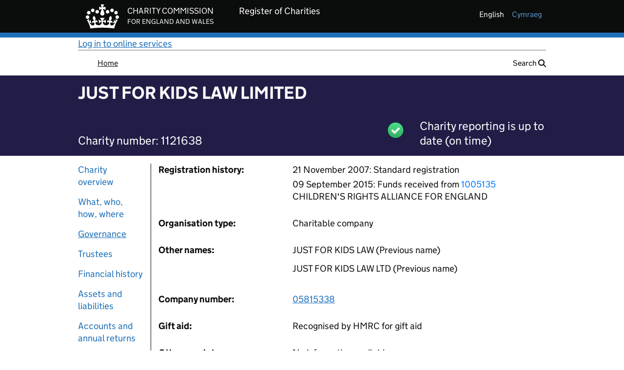

--- FILE ---
content_type: text/css;charset=UTF-8
request_url: https://register-of-charities.charitycommission.gov.uk/o/ccew-portal-govuk-theme/css/main.css?browserId=chrome&themeId=ccewportalgovuktheme_WAR_ccewportalgovuktheme&minifierType=css&languageId=en_GB&t=1769166290000
body_size: 374556
content:
/*1769166290000*/
@charset "UTF-8";
/**
 * Clay 3.37.0
 *
 * SPDX-FileCopyrightText: © 2020 Liferay, Inc. <https://liferay.com>
 * SPDX-FileCopyrightText: © 2020 Contributors to the project Clay <https://github.com/liferay/clay/graphs/contributors>
 *
 * SPDX-License-Identifier: BSD-3-Clause
 */
/**
 * Bootstrap v4.4.1
 *
 * SPDX-FileCopyrightText: © 2019 Twitter, Inc. <https://twitter.com>
 * SPDX-FileCopyrightText: © 2019 The Bootstrap Authors <https://getbootstrap.com/>
 *
 * SPDX-License-Identifier: LicenseRef-MIT-Bootstrap
 */
/**
 * Clay 3.37.0
 *
 * SPDX-FileCopyrightText: © 2020 Liferay, Inc. <https://liferay.com>
 * SPDX-FileCopyrightText: © 2020 Contributors to the project Clay <https://github.com/liferay/clay/graphs/contributors>
 *
 * SPDX-License-Identifier: BSD-3-Clause
 */
/**
 * Bootstrap v4.4.1
 *
 * SPDX-FileCopyrightText: © 2019 Twitter, Inc. <https://twitter.com>
 * SPDX-FileCopyrightText: © 2019 The Bootstrap Authors <https://getbootstrap.com/>
 *
 * SPDX-License-Identifier: LicenseRef-MIT-Bootstrap
 */
@import 'vendor/govuk-frontend-3.14.0.min.css';
@import 'vendor/govuk-path-overrides.css';
.loadingmask-message {
  background: transparent;
  border-width: 0;
  display: block;
  height: 1em;
  margin-left: auto;
  margin-right: auto;
  position: relative;
  text-align: left;
  width: 1em;
}
.loadingmask-message .loadingmask-message-content {
  -webkit-animation: loading-animation 1.2s infinite ease-out;
  animation: loading-animation 1.2s infinite ease-out;
  background: transparent;
  border-radius: 50%;
  border-width: 0;
  clear: both;
  color: transparent;
  height: 1em;
  margin: 0;
  overflow: hidden;
  padding: 0;
  position: relative;
  transform: translateZ(0);
  width: 1em;
}

.logo {
  display: inline-block;
  line-height: 1;
  vertical-align: middle;
}

.portal-iframe #main-content {
  width: 100%;
}

.separator {
  border-top: 1px solid #cdced9;
  clear: both;
  display: block;
  margin: 15px auto;
}

.entry-status {
  border-left: 4px solid transparent;
}

span.alert {
  display: inline-block;
}

.quick-access-nav {
  position: absolute;
  top: -1000px;
  width: 100%;
  z-index: 1000;
}
.quick-access-nav a {
  background: #333;
  background: rgba(51, 51, 51, 0.9);
  border: 1px solid #fff;
  left: 0;
  outline: none;
  padding: 8px;
  position: absolute;
  right: 0;
  text-align: center;
}
.quick-access-nav a:focus {
  color: #fff;
  top: 1000px;
}

@media (max-width: 991.98px) {
  .responsive-table-horizontal {
    display: block;
    position: relative;
    width: 100%;
  }
  .responsive-table-horizontal:after {
    clear: both;
    content: "";
    display: block;
    font-size: 0;
    height: 0;
    visibility: hidden;
  }
  .responsive-table-horizontal tbody {
    display: block;
    overflow-x: auto;
    position: relative;
    white-space: nowrap;
    width: auto;
  }
  .responsive-table-horizontal tbody tr {
    display: inline-block;
    vertical-align: top;
  }
  .responsive-table-horizontal tbody tr td {
    display: block;
    margin-bottom: 20px;
  }
  .responsive-table-horizontal tbody tr td:first-child {
    text-align: left;
  }
  .responsive-table-horizontal thead {
    display: block;
    float: left;
    margin-right: 10px;
  }
  .responsive-table-horizontal thead:after {
    clear: both;
    content: "";
    display: block;
    font-size: 0;
    height: 0;
    visibility: hidden;
  }
  .responsive-table-horizontal thead th {
    display: block;
    margin-bottom: 20px;
    text-align: right;
  }
  .responsive-table-horizontal thead th:first-child {
    text-align: right;
  }
}
.important {
  font-weight: bold;
}

.highlight {
  background: #ffc;
  font-weight: bold;
  margin: 0 1px;
}

.hide {
  display: none !important;
}

.hide-accessible {
  border: 0 !important;
  clip: rect(0 0 0 0) !important;
  height: 1px !important;
  margin: -1px !important;
  overflow: hidden !important;
  padding: 0 !important;
  position: absolute !important;
  position: absolute !important;
  white-space: nowrap !important;
  width: 1px !important;
}

.force-offset {
  display: block !important;
  position: absolute !important;
  visibility: hidden !important;
}

.unselectable,
.unselectable * {
  -moz-user-select: none;
  -ms-user-select: none;
  -webkit-user-select: none;
  user-select: none;
}

.cke_toolbar.cke_toolbar__a11yhelpbtn .cke_toolgroup,
.cke_toolbar.cke_toolbar__a11yhelpbtn .cke_toolgroup:hover {
  background: transparent;
}
.cke_toolbar.cke_toolbar__a11yhelpbtn .cke_button:hover {
  background: transparent;
}
.cke_toolbar.cke_toolbar__a11yhelpbtn .cke_button .cke_button_label:after {
  border-color: #a6a6a6;
  font-family: "Courier New", Courier, "Lucida Sans Typewriter", "Lucida Typewriter", monospace;
}

.lfr-asset-category-container .no-matches {
  color: #999;
}

.lfr-asset-category-search-container {
  background-color: #d3dadd;
  border-bottom-color: #aeb8bc;
}

.lfr-asset-category-list ul {
  list-style: none;
  margin-top: 4px;
  padding: 0;
}
.lfr-asset-category-list li {
  list-style-type: none;
  margin: 0;
  padding: 0 0 3px 16px;
}
.lfr-asset-category-list span {
  padding-left: 3px;
}
.lfr-asset-category-list a.selected {
  background-color: #eee;
}

.lfr-asset-category-list-container {
  cursor: pointer;
}

.lfr-categories-selector-category-name {
  float: left;
  width: 50%;
}

.lfr-categories-selector-search-results-path {
  color: #575757;
  float: right;
  font-size: 0.9em;
  text-align: right;
  width: 49%;
}

.lfr-asset-column-details .lfr-asset-categories {
  color: #7d7d7d;
}
.lfr-asset-column-details .lfr-asset-categories .lfr-asset-category {
  color: #555;
}
.lfr-asset-column-details .lfr-asset-description {
  color: #444;
  font-style: italic;
  margin: 0.5em auto 2em;
  -ms-hyphens: none;
  -webkit-hyphens: none;
  hyphens: none;
}
.lfr-asset-column-details .lfr-asset-icon {
  border-right: 1px solid transparent;
  color: #999;
  float: left;
  line-height: 1em;
  margin-right: 10px;
  padding-right: 10px;
}
.lfr-asset-column-details .lfr-asset-icon.last {
  border-width: 0;
}
.lfr-asset-column-details .lfr-asset-tags {
  color: #7d7d7d;
}
.lfr-asset-column-details .lfr-asset-tags .tag {
  color: #555;
}
.lfr-asset-column-details .lfr-asset-metadata {
  clear: both;
  margin-bottom: 1.5em;
  padding-bottom: 1.5em;
}
.lfr-asset-column-details .lfr-panel {
  clear: both;
  margin-bottom: 0.2em;
}
.lfr-asset-column-details .lfr-panel.lfr-extended {
  border: 1px solid transparent;
  margin-bottom: 0;
}
.lfr-asset-column-details .taglib-custom-attributes-list label,
.lfr-asset-column-details .lfr-asset-field label {
  display: block;
}
.lfr-asset-column-details .taglib-custom-attributes-list {
  margin-bottom: 1em;
}

.lfr-asset-column-details .lfr-panel.lfr-extended {
  border-color: #ccc;
}

.overlay {
  position: absolute;
}

.overlay-hidden,
.overlaymask-hidden {
  display: none;
}

.form-builder-field {
  background-color: white;
  border: 0.0625rem solid #e7e7ed;
  border-radius: 0.25rem;
  margin-top: 0.5rem;
  padding: 0.625rem;
}

.form-builder-placeholder {
  border: 0.0625rem dashed #ccc;
  margin: 0.3125rem;
}

.lfr-form-row {
  border-bottom: 1px solid #ccc;
  margin-bottom: 10px;
  margin-top: 10px;
  padding: 1px 5px 25px;
  position: relative;
}
.lfr-form-row:after {
  clear: both;
  content: "";
  display: block;
  height: 0;
}
.lfr-form-row:hover {
  border: solid #ccc;
  border-width: 1px 0;
  padding-top: 0;
}
.lfr-form-row.lfr-form-row-inline .form-group {
  margin-right: 5px;
}
.lfr-form-row legend .field-label {
  float: left;
  margin-right: 10px;
}
.lfr-form-row .handle-sort-vertical {
  background: url(../images/application/handle_sort_vertical.png) no-repeat 0 50%;
  cursor: move;
  padding-left: 20px;
}
.lfr-form-row fieldset {
  border-width: 0;
  margin: 0;
  padding: 0;
}

.lfr-autorow-controls {
  bottom: 5px;
  position: absolute;
  right: 5px;
}

html:not(#__):not(#___) .overlay-content .open > .cadmin.dropdown-menu {
  display: block;
  position: static;
}

.dropdown.open > .dropdown-menu,
.overlay-content .open > .dropdown-menu {
  display: block;
}

.dropdown-menu {
  border: 1px solid rgba(0, 0, 0, 0.15);
}
.dropdown-menu .dropdown-item.active {
  pointer-events: initial;
}

.dropdown-toggle:after {
  border-width: 0;
  content: normal;
}

.dropup .dropdown-toggle:after {
  border-width: 0;
  content: normal;
}

.dropdown > .dropdown-menu {
  position: absolute;
}

.lfr-edit-layout-panel .taglib-form-navigator .button-holder {
  background-color: #fff;
}

.form-control-inline {
  background-color: transparent;
  font-size: 1.125rem;
  font-weight: 700;
}
.form-control-inline:not(:hover) {
  border-color: transparent;
}
.form-control-inline::-webkit-input-placeholder {
  color: #a7a9bc;
  font-style: italic;
}
.form-control-inline::placeholder {
  color: #a7a9bc;
  font-style: italic;
}

.form-inline label {
  display: inline-block;
}

.form-search .input-group {
  position: relative;
}
.form-search .input-group.advanced-search .search-query {
  padding-left: 40px;
  z-index: 0;
}
.form-search .input-group.advanced-search .toggle-advanced {
  cursor: pointer;
  left: 0;
  line-height: 1;
  padding: 8px 10px;
  position: absolute;
  top: 0;
}
.form-search .input-group.advanced-search .toggle-advanced .caret {
  margin-top: 7px;
}
.form-search .input-group.advanced-search .toggle-advanced .icon-search {
  font-size: 14px;
}
@media (max-width: 991.98px) {
  .form-search .input-group {
    width: 100%;
  }
  .form-search .input-group .btn {
    clip: rect(0, 0, 0, 0);
    left: -9999px;
    position: absolute;
  }
  .form-search .input-group input.search-query {
    width: 100%;
  }
}

.alert.popup-alert-notice, .alert.popup-alert-warning, .alert.taglib-portal-message {
  left: 0;
  line-height: 30px;
  padding: 9px 14px;
  position: fixed;
  right: 0;
  top: 0;
  z-index: 10000;
}
@media (max-width: 991.98px) {
  .alert.popup-alert-notice, .alert.popup-alert-warning, .alert.taglib-portal-message {
    line-height: 20px;
    margin-bottom: 0;
    padding: 14px 28px;
    position: static;
  }
}
@media (max-width: 991.98px) and (max-width: 767.98px) {
  .alert.popup-alert-notice, .alert.popup-alert-warning, .alert.taglib-portal-message {
    margin: 0 -20px;
  }
}
.alert.lfr-shutdown-message.popup-alert-warning {
  margin: 0;
  position: relative;
}

.definition-of-terms dd:after {
  clear: both;
  content: "";
  display: block;
  height: 0;
  visibility: hidden;
}
.definition-of-terms dl {
  margin-left: 0;
}
@media (max-width: 767.98px) {
  .definition-of-terms dl {
    margin-left: 10px;
  }
}
.definition-of-terms dt {
  color: #333;
  font-weight: normal;
  margin-bottom: 2em;
  width: 100%;
  width: 25em;
  word-break: break-word;
}
@media (min-width: 576px) {
  .definition-of-terms dt {
    float: left;
    width: auto;
  }
}

.lfr-code {
  background: #fff;
  border: 1px solid transparent;
  border-color: #777;
  font-family: monospace;
  overflow: hidden;
  overflow-wrap: normal;
  overflow-x: auto;
  white-space: pre;
  word-break: normal;
  word-wrap: normal;
}
.lfr-code table {
  table-layout: auto;
  width: 100%;
}
.lfr-code table tr td.lines, .lfr-code table tr td.line-numbers {
  border-width: 0;
}
.lfr-code table tr td.line-numbers {
  background: #fafafa;
  border-right-width: 1px;
  color: #aaa;
  cursor: default;
  padding: 0 8px;
  text-align: right;
  text-shadow: 1px 1px #fff;
  -moz-user-select: none;
  -ms-user-select: none;
  -webkit-user-select: none;
  user-select: none;
  vertical-align: top;
  width: 1%;
}

.popup-alert-notice .countdown-timer {
  font-size: 1.1em;
  font-weight: bold;
}

.lfr-token {
  background-color: #b3daef;
  border: 1px solid transparent;
  border-color: #5fa8ff;
  color: #444;
  cursor: pointer;
  display: inline-block;
  line-height: 1;
  margin: 0.1em 0.2em;
  padding: 0.3em 0.5em;
  text-decoration: none;
}
.lfr-token:hover {
  background-color: #d1e5ef;
}

.lfr-button {
  background: no-repeat 0 50%;
  padding: 2px 0 2px 20px;
}

.lfr-table {
  border-collapse: collapse;
  clear: both;
}
.lfr-table > tbody > tr > td,
.lfr-table > tbody > tr > th,
.lfr-table > thead > tr > td,
.lfr-table > thead > tr > th,
.lfr-table > tfoot > tr > td,
.lfr-table > tfoot > tr > th {
  padding: 0 5px;
  overflow-wrap: break-all;
  word-wrap: break-all;
}
.lfr-table > tbody > tr > td:first-child, .lfr-table > tbody > tr > td.first-child,
.lfr-table > tbody > tr > th:first-child,
.lfr-table > tbody > tr > th.first-child,
.lfr-table > thead > tr > td:first-child,
.lfr-table > thead > tr > td.first-child,
.lfr-table > thead > tr > th:first-child,
.lfr-table > thead > tr > th.first-child,
.lfr-table > tfoot > tr > td:first-child,
.lfr-table > tfoot > tr > td.first-child,
.lfr-table > tfoot > tr > th:first-child,
.lfr-table > tfoot > tr > th.first-child {
  padding-left: 0;
}
.lfr-table > tbody > tr > td:last-child, .lfr-table > tbody > tr > td.last-child,
.lfr-table > tbody > tr > th:last-child,
.lfr-table > tbody > tr > th.last-child,
.lfr-table > thead > tr > td:last-child,
.lfr-table > thead > tr > td.last-child,
.lfr-table > thead > tr > th:last-child,
.lfr-table > thead > tr > th.last-child,
.lfr-table > tfoot > tr > td:last-child,
.lfr-table > tfoot > tr > td.last-child,
.lfr-table > tfoot > tr > th:last-child,
.lfr-table > tfoot > tr > th.last-child {
  padding-right: 0;
}
.lfr-table > tbody > tr > th,
.lfr-table > thead > tr > th,
.lfr-table > tfoot > tr > th {
  font-weight: bold;
}

.lfr-checkbox-preselected {
  opacity: 0.5;
}

.controls-hidden .lfr-configurator-visibility {
  display: none;
}
.controls-hidden .portlet-topper-toolbar {
  display: none !important;
}

.js .controls-hidden .lfr-meta-actions,
.js .controls-hidden .lfr-configurator-visibility {
  display: none;
}
.js .page-maximized .portlet-topper-toolbar {
  display: block;
}

.lfr-header-row {
  border-bottom-color: #7b7b7b;
}
.lfr-header-row .lfr-search-combobox {
  border-color: #5f5f5f;
}

.lfr-pagination:after {
  clear: both;
  content: "";
  display: block;
  height: 0;
  visibility: hidden;
}
.lfr-pagination .dropdown-menu {
  display: none;
}
.lfr-pagination .dropdown-toggle .icon-caret-down {
  margin-left: 5px;
}
.lfr-pagination .lfr-pagination-controls {
  float: left;
}
.lfr-pagination .lfr-pagination-controls .search-results {
  display: inline-block;
  margin-left: 10px;
  margin-top: 5px;
  top: 10px;
}
.lfr-pagination .lfr-pagination-controls li .lfr-pagination-link {
  border-width: 0;
  clear: both;
  color: #333;
  display: block;
  font-weight: normal;
  line-height: 20px;
  padding: 3px 20px;
  text-align: left;
  white-space: nowrap;
  width: 100%;
}
.lfr-pagination .lfr-pagination-delta-selector {
  float: left;
}
@media (max-width: 991.98px) {
  .lfr-pagination .lfr-pagination-delta-selector .lfr-icon-menu-text {
    display: none;
  }
}
.lfr-pagination .pagination-content {
  float: right;
}

.lfr-panel.lfr-extended {
  border: 1px solid transparent;
  border-color: #dedede #bfbfbf #bfbfbf #dedede;
}
.lfr-panel.lfr-extended.lfr-collapsible .lfr-panel-button {
  display: block;
}
.lfr-panel.lfr-extended.lfr-collapsed .lfr-panel-titlebar {
  border-bottom-width: 0;
}
.lfr-panel.panel-default .panel-heading {
  border-bottom-width: 0;
}
.lfr-panel .toggler-header {
  cursor: pointer;
}

#portlet-set-properties fieldset fieldset legend {
  font-size: 1.1em;
}

.lfr-preview-file {
  position: relative;
}

.lfr-preview-file-content {
  border-bottom: 1px solid transparent;
  border-bottom-color: #6d6d6e;
  padding: 0 0 40px 135px;
  position: relative;
}

.lfr-preview-audio-content,
.lfr-preview-video-content {
  padding-left: 0;
}

.lfr-preview-file-arrow {
  border-radius: 4px;
  height: 52px;
  line-height: 48px;
  top: 50%;
  transform: translateY(-50%);
  width: 52px;
}
@media (min-width: 576px) {
  .lfr-preview-file-arrow {
    height: 64px;
    line-height: 60px;
    width: 64px;
  }
}
.lfr-preview-file-arrow.carousel-control {
  background-color: #000;
  background-image: none;
}

.lfr-preview-file-image-current {
  background: url(../images/aui/loading_indicator.gif) no-repeat 50% 50%;
  max-height: 440px;
  max-width: 100%;
  vertical-align: middle;
}
@media (max-width: 767.98px) {
  .lfr-preview-file-image-current {
    max-height: 65%;
  }
}

.lfr-preview-file-image {
  display: block;
  margin: 5px;
  width: 100%;
}
.lfr-preview-file-image img {
  background: url(../images/aui/loading_indicator.gif) no-repeat 50% 50%;
  border: 1px solid transparent;
  border-color: #aeb8bc;
  display: inline-block;
  margin: 3px;
  min-height: 40px;
  width: 72px;
}

.lfr-preview-file-image-selected img,
.lfr-preview-file-image:hover img {
  border-color: #00a2ea;
}

.lfr-preview-file-loading-indicator {
  background: #333;
  bottom: 0;
  color: #fff;
  left: 0;
  margin: 2px;
  padding: 2px 5px;
  position: absolute;
}

.lfr-preview-file-image-overlay {
  height: 90%;
  width: 70%;
}
.lfr-preview-file-image-overlay .modal-header {
  min-height: 61px;
}
.lfr-preview-file-image-overlay .modal-header .close {
  font-size: 30px;
}

.lfr-preview-file-image-overlay-controls {
  pointer-events: all;
}
.lfr-preview-file-image-overlay-controls .image-viewer-control.carousel-control.left {
  left: 15px;
}
.lfr-preview-file-image-overlay-controls .image-viewer-control.carousel-control.right {
  right: 25px;
}

textarea.lfr-editor-textarea {
  font-family: monospace;
  height: 100%;
  min-height: 8em;
  min-width: 10em;
  padding: 0;
  width: 100%;
}

.sidebar-sm {
  font-size: 0.875rem;
}
.sidebar-sm .sheet-subtitle {
  font-size: 0.75rem;
  margin-bottom: 1rem;
}
.sidebar-sm .form-group {
  margin-bottom: 1rem;
}
.sidebar-sm .form-control {
  border-radius: 0.1875rem;
  font-size: 0.875rem;
  height: 2rem;
  line-height: 1.5;
  min-height: auto;
  padding: 0.25rem 0.75rem;
}
.sidebar-sm .form-control.form-control-tag-group {
  height: auto;
}
.sidebar-sm .form-control.form-control-tag-group .form-control-inset {
  margin-bottom: 0;
  margin-top: 0;
}
.sidebar-sm .form-control.form-control-tag-group .label {
  margin-bottom: 0;
  margin-top: 0;
  padding: 0 0.25rem;
}
.sidebar-sm .form-control[type=file] {
  padding: 0;
}
.sidebar-sm select.form-control {
  padding-right: 1.6rem;
}
.sidebar-sm select.form-control:not([size]) {
  height: 2rem;
}
.sidebar-sm .article-content-description .input-localized.input-localized-editor .input-group-item .wrapper .form-control {
  min-height: auto;
  padding: 0.285rem 0.75rem;
}
.sidebar-sm .btn:not(.btn-unstyled) {
  border-radius: 0.1875rem;
  font-size: 0.875rem;
  line-height: 1.15;
  padding: 0.4375rem 0.75rem;
}
.sidebar-sm .btn:not(.btn-unstyled).close {
  padding: 0.4375rem;
}
.sidebar-sm .btn.btn-monospaced, .sidebar-sm .btn.btn-monospaced.btn-sm {
  height: 2rem;
  padding: 0.1875rem 0;
  width: 2rem;
}
.sidebar-sm .btn.btn-monospaced.input-localized-trigger, .sidebar-sm .btn.btn-monospaced.btn-sm.input-localized-trigger {
  padding: 0;
}
.sidebar-sm .input-group-item .input-group-text {
  font-size: 0.875rem;
  height: 2rem;
  min-width: 2rem;
  padding-left: 0.75rem;
  padding-right: 0.75rem;
}
.sidebar-sm .input-group-item .btn .btn-section {
  font-size: 0.5625rem;
}
.sidebar-sm .list-group-item-flex {
  padding: 0.5rem 0.25rem;
}
.sidebar-sm .list-group-item-flex .autofit-col {
  padding-left: 0.25rem;
  padding-right: 0.25rem;
}

.lfr-spa-loading-bar {
  background: #2fa4f5;
  display: none;
  height: 2px;
  left: 0;
  position: fixed;
  right: 0;
  top: 0;
  z-index: 2000;
}

.lfr-spa-loading .lfr-spa-loading-bar {
  display: block;
}

.lfr-tags-selector-list {
  border: 0 solid transparent;
  border-width: 0 1px 1px;
  margin-bottom: 0.5em;
}
.lfr-tags-selector-list li.tree-node .tree-node-content {
  overflow: hidden;
  text-overflow: ellipsis;
  white-space: nowrap;
}

.lfr-tags-selector-content.has-error .form-feedback-item {
  margin-top: -1.5em;
}
.lfr-tags-selector-content .toolbar {
  position: static;
}
.lfr-tags-selector-content .textboxlistentry-holder li {
  margin: 0 5px 0 0;
}
.lfr-tags-selector-content .textboxlist-input-container input {
  margin: 0;
}
.lfr-tags-selector-content .textboxlist-input-container .textboxlist-content .field-input-text {
  padding: 0;
}

.lfr-tag-selector-popup {
  width: 250px;
}
.lfr-tag-selector-popup label {
  border-bottom: 1px solid #eee;
  cursor: pointer;
  display: block;
  padding: 2px;
  padding-left: 20px;
}
.lfr-tag-selector-popup label input {
  margin-right: 5px;
  vertical-align: middle;
}
.lfr-tag-selector-popup label .lfr-tag-text {
  overflow: hidden;
  text-overflow: ellipsis;
  white-space: nowrap;
}
.lfr-tag-selector-popup ul {
  margin: 0;
}
.lfr-tag-selector-popup li li {
  list-style: none;
  margin-left: 1em;
}
.lfr-tag-selector-popup .lfr-tag-selector-search,
.lfr-tag-selector-popup .lfr-tag-selector-input {
  margin-bottom: 0;
}
.lfr-tag-selector-popup .lfr-tag-message {
  display: none;
}
.lfr-tag-selector-popup .no-matches {
  color: #999;
  padding: 3px;
}
.lfr-tag-selector-popup .no-matches .lfr-tag-message {
  display: block;
}

.lfr-translation-manager {
  display: inline-block;
  margin-top: 0.5em;
  min-height: 1.8em;
}
.lfr-translation-manager .lfr-translation-manager-content .lfr-translation-manager-default-locale {
  display: inline-block;
  width: auto;
}
.lfr-translation-manager .lfr-translation-manager-content .lfr-translation-manager-icon-menu {
  float: none;
  padding: 0.4em 0;
}
.lfr-translation-manager .lfr-translation-manager-content .lfr-translation-manager-icon-menu li,
.lfr-translation-manager .lfr-translation-manager-content .lfr-translation-manager-icon-menu li strong {
  display: inline;
}
.lfr-translation-manager .lfr-translation-manager-content .lfr-translation-manager-translations-message {
  margin: 10px 0;
}
.lfr-translation-manager .lfr-translation-manager-available-translations {
  white-space: normal;
}
.lfr-translation-manager .lfr-translation-manager-available-translations .lfr-translation-manager-available-translations-links {
  line-height: 1;
}
.lfr-translation-manager .lfr-translation-manager-translation {
  border: 1px solid transparent;
  cursor: pointer;
  display: inline-block;
  margin: 0.2em;
  padding: 0.4em 0.3em 0.4em 0.5em;
  text-decoration: none;
}
.lfr-translation-manager .lfr-translation-manager-translation * {
  vertical-align: middle;
}
.lfr-translation-manager .lfr-translation-manager-translation img {
  margin-right: 0.3em;
}
.lfr-translation-manager .lfr-translation-manager-translation:hover {
  background-color: #d1e5ef;
}
.lfr-translation-manager .lfr-translation-manager-translation.lfr-translation-manager-translation-editing {
  background-color: #598bec;
  border-color: #224fa8;
  color: #fff;
}
.lfr-translation-manager .lfr-translation-manager-change-default-locale {
  margin: 0 0.4em;
}
.lfr-translation-manager .lfr-translation-manager-delete-translation {
  display: inline-block;
  padding: 0 2px;
}
.lfr-translation-manager .lfr-translation-manager-delete-translation svg {
  pointer-events: none;
}

.lfr-tree a {
  text-decoration: none;
}
.lfr-tree li {
  margin-bottom: 2px;
  padding-left: 0;
}
.lfr-tree li ul li, .lfr-tree li.tree-item {
  padding-left: 0;
}
.lfr-tree li.tree-item {
  padding-left: 5px;
}
.lfr-tree li.tree-item li {
  padding-left: 20px;
}
.lfr-tree li.tree-item ul {
  margin-left: 0;
  margin-top: 5px;
}

.undomanager .lfr-undo-queue {
  margin: 10px auto;
}

.lfr-action-undo {
  float: left;
}

.lfr-action-clear {
  float: right;
}

.undomanager .lfr-queue-empty,
.lfr-queue-single .lfr-action-clear {
  display: none;
}

.lfr-upload-container {
  margin-bottom: 1em;
}
.lfr-upload-container .upload-target {
  border: 3px dashed #ddd;
  margin-bottom: 1em;
  min-height: 30px;
  padding: 30px 0;
  position: relative;
  text-align: center;
}
.upload-drop-intent .lfr-upload-container .upload-target {
  z-index: 100;
}
.upload-drop-active .lfr-upload-container .upload-target {
  background-color: #ddedde;
  border-color: #7d7;
  border-style: dashed;
}
.lfr-upload-container .upload-target h4 span {
  display: block;
  margin: 5px 0;
  text-transform: lowercase;
}
.lfr-upload-container .upload-target .or-text {
  font-size: 0.8em;
}
.lfr-upload-container .upload-target .drop-file-text {
  font-weight: normal;
}
.mobile .lfr-upload-container .upload-target .drop-file-text {
  display: none;
}
.lfr-upload-container .manage-upload-target {
  padding: 5px 0 0;
  position: relative;
}
.lfr-upload-container .manage-upload-target .select-files {
  margin: 0 1.125rem 1.125rem;
}
.lfr-upload-container .browse-button-container {
  padding-top: 5px;
}
.lfr-upload-container a.browse-button {
  background-image: url(../images/common/add.png);
  background-repeat: no-repeat;
  color: white;
  font-size: 1.2em;
  font-weight: bold;
  text-decoration: none;
}
.lfr-upload-container a.clear-uploads {
  background-image: url(../images/common/remove.png);
  background-repeat: no-repeat;
  float: right;
  padding-left: 16px;
}
.lfr-upload-container a.cancel-uploads {
  background-image: url(../images/common/close.png);
  background-repeat: no-repeat;
  float: right;
  margin-right: 0;
}
.lfr-upload-container .upload-file.upload-complete.file-saved {
  padding-left: 25px;
}
.lfr-upload-container .upload-file .file-title {
  display: inline-block;
  max-width: 95%;
  overflow: hidden;
  padding-right: 16px;
  text-overflow: ellipsis;
  vertical-align: middle;
  white-space: nowrap;
}
.lfr-upload-container .upload-file .icon-file {
  font-size: 40px;
}
.lfr-upload-container .upload-list-info {
  margin: 1em 0 0.5em;
}
.lfr-upload-container .upload-list-info h4 {
  font-size: 1.3em;
}
.lfr-upload-container .cancel-button {
  color: #869cad;
  margin-top: 1px;
  position: absolute;
  right: 5px;
  top: 50%;
  white-space: nowrap;
}
.lfr-upload-container .cancel-button .cancel-button-text {
  display: none;
  margin-left: 5px;
}
.lfr-upload-container .cancel-button:hover .cancel-button-text {
  display: inline;
}
.lfr-upload-container .cancel-button .lexicon-icon {
  height: 12px;
}
.lfr-upload-container .delete-button {
  color: #869cad;
}
.lfr-upload-container .delete-button-col {
  padding-right: 10px;
}
.lfr-upload-container .file-added .success-message {
  float: right;
  font-weight: normal;
}
.lfr-upload-container .upload-error {
  opacity: 1;
  padding-left: 25px;
}
.lfr-upload-container .upload-complete .cancel-button,
.lfr-upload-container .delete-button,
.lfr-upload-container .upload-complete.file-saved .delete-button,
.lfr-upload-container .upload-complete.upload-error .delete-button {
  display: none;
}
.lfr-upload-container .multiple-files .upload-error {
  background: #fdd url(../images/messages/error.png) no-repeat 5px 5px;
  border-color: #900;
  color: #900;
  font-weight: normal;
  margin-bottom: 16px;
  padding: 8px 8px 8px 24px;
}
.lfr-upload-container .multiple-files .upload-error .error-message {
  display: block;
}
.lfr-upload-container .multiple-files .upload-complete.file-saved .form-check-middle-left .card-body,
.lfr-upload-container .multiple-files .upload-complete.upload-error .form-check-middle-left .card-body {
  padding-left: 1rem;
}
.lfr-upload-container .multiple-files .upload-complete.file-saved .form-check-middle-left .custom-control-label,
.lfr-upload-container .multiple-files .upload-complete.upload-error .form-check-middle-left .custom-control-label {
  display: none;
}
.lfr-upload-container .single-file .upload-error {
  list-style: none;
  margin-top: 1em;
}
.lfr-upload-container .single-file .upload-error .upload-error-message {
  margin-bottom: 0.5em;
}
.lfr-upload-container .upload-complete {
  padding-left: 5px;
}
.lfr-upload-container .upload-complete .error-message,
.lfr-upload-container .upload-complete .success-message {
  font-weight: bold;
  margin-left: 1em;
}
.lfr-upload-container .upload-complete .delete-button {
  display: inline-block;
}
.lfr-upload-container .upload-complete .select-file:disabled + .custom-control-label {
  display: none;
}
.lfr-upload-container .progress {
  display: none;
  margin-top: 0.5rem;
}
.lfr-upload-container .file-uploading {
  background-color: #ffc;
}
.lfr-upload-container .file-uploading .progress {
  display: flex;
}

.select-files {
  float: left;
  line-height: 0;
  margin-right: 2px;
  padding: 0 0 0 5px;
}

.lfr-alert-container {
  left: 0;
  position: absolute;
  right: auto;
  top: auto;
  width: 100%;
  z-index: 430;
}
.lfr-alert-container.inline-alert-container {
  position: relative;
}
.lfr-alert-container.inline-alert-container .lfr-alert-wrapper {
  padding: 0;
}
.lfr-alert-container .lfr-alert-wrapper {
  margin-bottom: 5px;
  overflow: hidden;
}

.app-view-entry.selected .entry-metadata dt,
.app-view-entry.selected .entry-metadata dd,
.app-view-entry.selected .entry-metadata .entry-categories,
.app-view-entry.selected .entry-metadata .entry-tags,
.app-view-entry.selected .entry-metadata .entry-description {
  color: #f0f0f0;
}
.app-view-entry .entry-action {
  position: absolute;
  right: 6px;
  top: 10px;
}
.app-view-entry .entry-action .btn {
  padding: 0;
}
.app-view-entry .entry-selector {
  left: 5px;
  position: absolute;
  top: 10px;
}
.app-view-entry .entry-title {
  display: block;
  font-size: 1.15em;
  font-weight: bold;
  padding: 5px 0 10px;
}
.app-view-entry .entry-link {
  display: block;
  overflow: hidden;
  text-align: left;
  text-decoration: none;
}
.app-view-entry .entry-metadata {
  margin: 10px 0 20px;
}
@media (max-width: 991.98px) {
  .app-view-entry .entry-metadata {
    margin: 0 0 5px 15px;
    width: 85%;
  }
}
.app-view-entry .entry-metadata .entry-title {
  padding-bottom: 3px;
}
.app-view-entry .entry-metadata .entry-description {
  display: block;
}
.app-view-entry .entry-metadata dl {
  margin: 0;
}
.app-view-entry .entry-metadata dl.entry-latest-approved-container {
  margin: 20px 0;
}
.app-view-entry .entry-metadata dl dt {
  float: left;
  margin-right: 3px;
}
.app-view-entry .entry-metadata .entry-categories,
.app-view-entry .entry-metadata .entry-tags {
  display: block;
}
.app-view-entry .entry-metadata .entry-tags .tag {
  margin-left: 15px;
}
.app-view-entry .entry-metadata .entry-tags .tag:first-child {
  margin-left: 0;
}
.app-view-entry .entry-metadata .entry-categories .taglib-asset-categories-summary {
  font-weight: bold;
}
.app-view-entry .entry-metadata .entry-categories .taglib-asset-categories-summary .asset-category {
  font-weight: normal;
  margin-left: 0.8em;
}
.app-view-entry .entry-metadata dt,
.app-view-entry .entry-metadata dd,
.app-view-entry .entry-metadata .entry-categories,
.app-view-entry .entry-metadata .entry-tags,
.app-view-entry .entry-metadata .entry-description {
  color: #333;
  line-height: 1.5em;
  overflow: hidden;
  word-wrap: break-word;
}
.app-view-entry .entry-metadata .taglib-workflow-status {
  display: inline;
}
.app-view-entry .entry-metadata .taglib-workflow-status .workflow-status {
  padding-left: 0.2em;
}
.app-view-entry .overlay.entry-action a {
  display: block;
  width: 20px;
}
.app-view-entry .entry-title .entry-categories,
.app-view-entry a.entry-title .entry-tags {
  font-size: 16px;
}
.app-view-entry.selected, .app-view-entry.selected:hover {
  background-color: #00a2ea;
}
.app-view-entry.selected a, .app-view-entry.selected a:focus, .app-view-entry.selected a:hover {
  color: #fff;
}
.app-view-entry.selected a .lfr-icon-menu-arrow {
  color: #333;
}
.app-view-entry.active-area, .app-view-entry.active-area.hover, .app-view-entry.active-area td {
  background-color: #5ad300;
}
.app-view-entry:hover, .app-view-entry.hover {
  background-color: #d3e8f1;
}
.app-view-entry a.entry-link:hover {
  text-decoration: none;
}
.app-view-entry a.entry-link:hover .entry-metadata .entry-title .entry-title-text {
  text-decoration: underline;
}

.lfr-search-container td .overlay.entry-action {
  position: static;
}
.lfr-search-container td .overlay.entry-action .btn a {
  display: block;
  padding: 4px 12px;
}

.taglib-asset-metadata {
  clear: both;
  overflow: hidden;
  padding: 10px;
}
.taglib-asset-metadata span {
  display: inline-block;
}
.taglib-asset-metadata .asset-metadata-panel {
  clear: both;
}
.taglib-asset-metadata .metadata-entry-label {
  font-weight: normal;
}
.taglib-asset-metadata .metadata-author {
  font-weight: bold;
  overflow: hidden;
  padding: 10px;
}
.taglib-asset-metadata .metadata-author .asset-avatar {
  float: left;
  padding-right: 10px;
}
.taglib-asset-metadata .metadata-author .asset-avatar .avatar {
  width: 45px;
}
.taglib-asset-metadata .metadata-author .asset-user-info {
  margin-top: 5px;
}
.taglib-asset-metadata .metadata-author .asset-user-info .user-info {
  display: block;
}
.taglib-asset-metadata .metadata-entry {
  color: #999;
  margin-right: 2em;
}
.taglib-asset-metadata .metadata-author .asset-user-info .user-info {
  color: #009ae5;
  font-size: 14px;
  line-height: 14px;
}
.taglib-asset-metadata .metadata-author .asset-user-info .date-info {
  color: #8c8c8c;
  font-size: 13px;
}

.contextual-sidebar {
  height: calc(100vh - 49px);
  pointer-events: none;
  position: fixed;
  right: 0;
  top: 49px;
  transform: translateX(100%);
  transition: transform ease 0.5s;
  width: 320px;
  will-change: transform;
}
.contextual-sidebar.contextual-sidebar-visible {
  pointer-events: auto;
  transform: translateX(0);
}
body.has-control-menu .contextual-sidebar {
  height: calc(100vh - 98px);
  top: 98px;
}

@media (min-width: 576px) {
  .contextual-sidebar {
    height: calc(100vh - 64px);
    top: 64px;
  }
  body.has-control-menu .contextual-sidebar {
    height: calc(
				100vh - 120px
			);
    top: 120px;
  }
  .contextual-sidebar-content {
    transition: padding ease 0.5s;
    will-change: padding;
  }
  .contextual-sidebar-visible .contextual-sidebar-content,
.contextual-sidebar-visible + .contextual-sidebar-content {
    padding-right: 320px;
  }
}
.taglib-diff-addedline,
#taglib-diff-results ins {
  background: #e6ffe6;
}

.taglib-diff-context {
  background: #eee;
}

.taglib-diff-deletedline,
#taglib-diff-results del {
  background: #ffe6e6;
}

.taglib-diff-table {
  border-collapse: separate;
  border-spacing: 5pt;
  table-layout: fixed;
}
.taglib-diff-table td {
  word-wrap: break-word;
}

.taglib-diff-html div.diff-removed-image {
  background: #fdc6c6 url(../images/diff/minus.png);
}
.taglib-diff-html div.diff-added-image {
  background: #cfc url(../images/diff/plus.png) no-repeat;
}
.taglib-diff-html div.diff-removed-image, .taglib-diff-html div.diff-added-image {
  height: 300px;
  margin: 2px;
  opacity: 0.55;
  position: absolute;
  width: 200px;
}
.taglib-diff-html span.diff-html-added {
  background-color: #cfc;
  font-size: 1em;
}
.taglib-diff-html span.diff-html-added img {
  border: 2px solid #cfc;
}
.taglib-diff-html span.diff-html-changed {
  background: url(../images/diff/underline.png) bottom repeat-x;
}
.taglib-diff-html span.diff-html-changed img {
  border: 2px dotted #009;
}
.taglib-diff-html span.diff-html-removed {
  background-color: #fdc6c6;
  font-size: 1em;
  text-decoration: line-through;
}
.taglib-diff-html span.diff-html-removed img {
  border: 2px solid #fdc6c6;
}

.diff-version-comparator .taglib-diff-html .diff-html-changed {
  background-image: none;
  border-bottom: 2px dotted #009ae5;
}
.diff-version-comparator .taglib-diff-html .diff-html-changed img {
  border-color: #009ae5;
  max-width: 100%;
}
.diff-version-comparator .taglib-diff-html .diff-added-image,
.diff-version-comparator .taglib-diff-html .diff-removed-image {
  display: none;
}
.diff-version-comparator .diff-container-column .diff-container {
  min-height: 400px;
}
.diff-version-comparator .diff-container-column .legend-item {
  margin-right: 15px;
}
.diff-version-comparator .diff-target-selector {
  border-left: 1px solid #e5e5e5;
  padding-left: 30px;
}
.diff-version-comparator .diff-version-filter {
  background-color: #f9f9f9;
}
.diff-version-comparator .divider {
  margin-bottom: 20px;
}
.diff-version-comparator .list-group-item {
  cursor: pointer;
}

.taglib-discussion {
  font-size: 0.875rem;
  margin-top: 1rem;
}
.taglib-discussion .actions-menu .component-action {
  display: inline-flex;
}
.taglib-discussion .button-holder {
  margin: 1rem 0;
}
.taglib-discussion .comment-container {
  margin-bottom: 1.5rem;
}
.taglib-discussion .lfr-discussion .lfr-discussion-form-edit .alloy-editor-placeholder {
  border-left-color: #dbdde1;
}
.taglib-discussion .lfr-discussion-body {
  font-size: 1rem;
}
@media (min-width: 576px) {
  .taglib-discussion .lfr-discussion-body {
    padding-left: 3.5rem;
  }
}
@media (min-width: 576px) {
  .taglib-discussion .lfr-discussion-details .taglib-user-display {
    word-wrap: break-word;
  }
}
.taglib-discussion .lfr-discussion-details .taglib-user-display .user-details .user-name {
  font-weight: bold;
  text-decoration: none;
}
.taglib-discussion .lfr-discussion-details .taglib-user-display .user-details .user-name:hover {
  text-decoration: underline;
}
.taglib-discussion .lfr-discussion-details .taglib-user-display .user-profile-image .avatar {
  background-size: 50px;
}
.taglib-discussion .lfr-discussion-container {
  border-bottom: 1px solid #e7e7ed;
  margin-bottom: 1.5rem;
}
.taglib-discussion .lfr-discussion-container:first-of-type {
  border-top: 1px solid #e7e7ed;
  padding-top: 1.5rem;
}
.taglib-discussion .lfr-discussion-container:last-of-type {
  border-bottom: 0;
}
.taglib-discussion .lfr-discussion-container .lfr-discussion {
  padding-left: 1rem;
}
.taglib-discussion .lfr-discussion-container .lfr-discussion .lfr-discussion .lfr-discussion .lfr-discussion {
  padding-left: 0;
}
@media (min-width: 576px) {
  .taglib-discussion .lfr-discussion-container .lfr-discussion {
    padding-left: 3.5rem;
  }
}
.taglib-discussion .lfr-discussion-parent-link {
  color: #67678c;
  font-weight: 600;
  margin-left: 1em;
}
@media (max-width: 767.98px) {
  .taglib-discussion .lfr-discussion-parent-link {
    display: block;
    margin-left: 0;
    overflow: hidden;
    text-overflow: ellipsis;
    white-space: nowrap;
  }
}
.taglib-discussion .lfr-discussion-controls .autofit-col:first-of-type > .btn-outline-borderless {
  margin-left: -0.75rem;
}
.taglib-discussion .lfr-discussion-more-comments {
  border-top: 1px solid #e7e7ed;
  margin-top: 1.5rem;
  padding-top: 1.5rem;
  text-align: center;
}
.taglib-discussion .username {
  color: #272833;
  font-weight: 600;
}
.taglib-discussion .taglib-workflow-status {
  margin-left: 0.5rem;
}
.taglib-discussion .workflow-value {
  text-transform: uppercase;
}
@media (min-width: 576px) {
  .taglib-discussion .actions-menu {
    display: none;
  }
  .taglib-discussion .comment-container:hover .actions-menu,
.taglib-discussion .actions-menu:focus,
.taglib-discussion .actions-menu.open {
    display: inline-block;
  }
}

.lfr-discussion-reply-popover {
  width: 25rem;
}
@media (min-width: 576px) {
  .lfr-discussion-reply-popover {
    max-width: 25rem;
  }
}

.drop-zone {
  min-height: 80px;
  padding: 20px;
  text-align: center;
}
.drop-zone.drop-enabled {
  outline: 2px dashed transparent;
}
.drop-zone.drop-enabled:not(.no-border) {
  outline-color: rgba(176, 180, 187, 0.5);
}
.drop-zone p {
  margin: 10px auto 0;
  max-width: 75%;
}

.drop-here-info {
  font-size: 25px;
  height: 100%;
  left: 0;
  min-height: 100px;
  opacity: 0;
  position: absolute;
  text-align: center;
  top: 0;
  visibility: hidden;
  width: 100%;
}
.drop-here-info .drop-here-indicator {
  height: 115px;
  left: 0;
  margin: auto;
  position: absolute;
  right: 0;
  top: 50%;
  transform: translate(0, -50%);
}
.drop-here-info .drop-icons {
  display: inline-block;
  position: relative;
  width: 160px;
}
.drop-here-info .drop-icons span {
  position: absolute;
  text-align: center;
}
.drop-here-info .drop-icons span:nth-of-type(1) {
  height: 60px;
  left: 0;
  line-height: 60px;
  opacity: 0;
  top: 10px;
  width: 60px;
}
.drop-here-info .drop-icons span:nth-of-type(2) {
  background: #00c2ff;
  color: #fff;
  height: 80px;
  left: 40px;
  line-height: 80px;
  width: 80px;
  z-index: 2;
}
.drop-here-info .drop-icons span:nth-of-type(3) {
  display: block;
  font-size: 45px;
  height: 70px;
  left: 90px;
  line-height: 70px;
  opacity: 0;
  position: relative;
  top: 8px;
  width: 70px;
  z-index: 1;
}
.drop-here-info .drop-icons span:nth-of-type(1), .drop-here-info .drop-icons span:nth-of-type(3) {
  background: #e8e6e8;
  color: #a5a6ac;
}
.drop-here-info .drop-text {
  color: #fff;
  display: block;
  font-size: 20px;
  margin-left: 0;
  margin-top: 20px;
}

.drop-active .drop-here-info {
  background-color: rgba(0, 0, 0, 0.6);
  opacity: 1;
  visibility: visible;
  z-index: 100;
}
.drop-active .drop-here-info .drop-icons span:nth-of-type(1), .drop-active .drop-here-info .drop-icons span:nth-of-type(3) {
  opacity: 1;
}

.taglib-empty-result-message.sheet {
  margin-bottom: 24px;
}
.taglib-empty-result-message .taglib-empty-result-message-description {
  color: #6c757d;
  margin-top: 8px;
}
.taglib-empty-result-message .taglib-empty-result-message-header,
.taglib-empty-result-message .taglib-empty-result-message-header-has-plus-btn,
.taglib-empty-result-message .taglib-empty-search-result-message-header {
  background-position: center;
  background-repeat: no-repeat;
  background-size: 100%;
  margin-left: auto;
  margin-right: auto;
}
.taglib-empty-result-message .taglib-empty-result-message-header,
.taglib-empty-result-message .taglib-empty-result-message-header-has-plus-btn {
  max-width: 200px;
  padding-top: 250px;
}
.taglib-empty-result-message .taglib-empty-result-message-header,
.taglib-empty-result-message .taglib-empty-result-message-header-has-plus-btn {
  background-image: url(/o/ccew-portal-govuk-theme/images/states/empty_state.gif);
}
.taglib-empty-result-message .taglib-empty-search-result-message-header {
  background-image: url(/o/ccew-portal-govuk-theme/images/states/search_state.gif);
  max-width: 210px;
  padding-top: 232px;
}
.taglib-empty-result-message .taglib-empty-state {
  background-image: url(/o/ccew-portal-govuk-theme/images/states/empty_state.gif);
  margin: auto;
  max-width: 250px;
  padding-top: 250px;
}
.taglib-empty-result-message .taglib-success-state {
  background-image: url(/o/ccew-portal-govuk-theme/images/states/success_state.gif);
  margin: auto;
  max-width: 250px;
  padding-top: 250px;
}
.taglib-empty-result-message .taglib-search-state {
  background-image: url(/o/ccew-portal-govuk-theme/images/states/search_state.gif);
  margin: auto;
  max-width: 250px;
  padding-top: 250px;
}
.taglib-empty-result-message .taglib-empty-result-message-title {
  font-size: 1rem;
  margin-top: 48px;
}
.taglib-empty-result-message .taglib-empty-result-message-description {
  font-size: 0.875rem;
}
.taglib-empty-result-message .taglib-empty-result-message-header + .taglib-empty-result-message-title,
.taglib-empty-result-message .taglib-empty-search-result-message-header + .taglib-empty-result-message-title,
.taglib-empty-result-message .taglib-empty-state + .taglib-empty-result-message-title,
.taglib-empty-result-message .taglib-success-state + .taglib-empty-result-message-title,
.taglib-empty-result-message .taglib-search-state + .taglib-empty-result-message-title {
  font-size: 1.25rem;
  font-weight: bold;
  text-align: center;
}
.taglib-empty-result-message .taglib-empty-result-message-header ~ .taglib-empty-result-message-description, .taglib-empty-result-message .taglib-empty-result-message-header ~ .taglib-empty-result-message-actions,
.taglib-empty-result-message .taglib-empty-search-result-message-header ~ .taglib-empty-result-message-description,
.taglib-empty-result-message .taglib-empty-search-result-message-header ~ .taglib-empty-result-message-actions,
.taglib-empty-result-message .taglib-empty-state ~ .taglib-empty-result-message-description,
.taglib-empty-result-message .taglib-empty-state ~ .taglib-empty-result-message-actions,
.taglib-empty-result-message .taglib-success-state ~ .taglib-empty-result-message-description,
.taglib-empty-result-message .taglib-success-state ~ .taglib-empty-result-message-actions,
.taglib-empty-result-message .taglib-search-state ~ .taglib-empty-result-message-description,
.taglib-empty-result-message .taglib-search-state ~ .taglib-empty-result-message-actions {
  font-size: 1rem;
  text-align: center;
}

.lfr-ddm-field-group {
  margin-bottom: 20px;
}

.lfr-ddm-field-group-inline {
  display: inline-block;
  vertical-align: bottom;
}

.field-wrapper.form-inline .control-label {
  display: inline-block;
}

.field-wrapper-html {
  position: relative;
}
.field-wrapper-html .input-localized .input-group-item {
  flex-wrap: nowrap;
}

.taglib-form-navigator .error-notice,
.taglib-form-navigator .modified-notice {
  display: none;
}
.taglib-form-navigator > .form-steps {
  position: relative;
}
.taglib-form-navigator > .form-steps > ul.form-navigator.list-group {
  background: transparent;
  border-width: 0;
  clear: both;
  float: none;
  overflow: visible;
  padding: 0;
  width: 100%;
}
@media (max-width: 991.98px) {
  .taglib-form-navigator > .form-steps > ul.form-navigator.list-group {
    overflow: auto;
    white-space: nowrap;
  }
}
.taglib-form-navigator > .form-steps > ul.form-navigator.list-group .tab {
  border-width: 0;
  display: inline-block;
  overflow: visible;
  position: relative;
  text-align: center;
  white-space: nowrap;
  z-index: 50;
}
.taglib-form-navigator > .form-steps > ul.form-navigator.list-group .tab.active {
  background: transparent;
  opacity: 1;
}
.taglib-form-navigator > .form-steps > ul.form-navigator.list-group .tab.active:last-child .tab-label .tab-icon {
  display: none;
}
.taglib-form-navigator > .form-steps > ul.form-navigator.list-group .tab.active .tab-label {
  position: relative;
}
.taglib-form-navigator > .form-steps > ul.form-navigator.list-group .tab.active .tab-label:hover, .taglib-form-navigator > .form-steps > ul.form-navigator.list-group .tab.active .tab-label:focus {
  background: transparent;
}
.taglib-form-navigator > .form-steps > ul.form-navigator.list-group .tab.active .tab-label .message {
  color: #000;
  display: inline-block;
  opacity: 0.7;
}
.taglib-form-navigator > .form-steps > ul.form-navigator.list-group .tab.active .tab-label .number {
  background: #333;
  font-size: 18px;
  opacity: 1;
}
.taglib-form-navigator > .form-steps > ul.form-navigator.list-group .tab.active .tab-label .tab-icon {
  color: #333;
  display: inline-block;
}
.taglib-form-navigator > .form-steps > ul.form-navigator.list-group .tab .tab-label {
  background: transparent;
  border-width: 0;
  display: block;
  margin: 0 5px 0 -5px;
  outline: 0;
  padding: 0;
}
.taglib-form-navigator > .form-steps > ul.form-navigator.list-group .tab .tab-label:hover, .taglib-form-navigator > .form-steps > ul.form-navigator.list-group .tab .tab-label:focus {
  text-decoration: none;
}
.taglib-form-navigator > .form-steps > ul.form-navigator.list-group .tab .tab-label:hover .number, .taglib-form-navigator > .form-steps > ul.form-navigator.list-group .tab .tab-label:focus .number {
  opacity: 1;
}
.taglib-form-navigator > .form-steps > ul.form-navigator.list-group .tab .tab-label .error-notice {
  display: none;
}
.taglib-form-navigator > .form-steps > ul.form-navigator.list-group .tab .tab-label .number {
  background: #ccc;
  clear: both;
  color: #fff;
  display: inline-block;
  font-size: 14px;
  font-weight: bold;
  margin: 5px;
  opacity: 0.6;
  text-decoration: none;
  width: 30px;
}
.taglib-form-navigator > .form-steps > ul.form-navigator.list-group .tab .tab-label .message {
  color: #000;
  font-size: 12px;
  margin-left: -5px;
}
.taglib-form-navigator > .form-steps > ul.form-navigator.list-group .tab .tab-label .modified-notice {
  display: none;
}
.taglib-form-navigator > .form-steps > ul.form-navigator.list-group .tab .tab-label .tab-icon {
  display: none;
}
.taglib-form-navigator > .form-steps > ul.form-navigator.multi-step-progress-bar {
  display: block;
  padding-top: 10px;
}
.taglib-form-navigator > .form-steps > ul.form-navigator.multi-step-progress-bar .tab-label {
  outline-width: 0;
}
.taglib-form-navigator .form-navigator-content {
  overflow: visible;
}
.taglib-form-navigator .form-navigator-content .form-section {
  display: none;
}
.taglib-form-navigator .form-navigator-content .form-section.active {
  display: block;
}
.taglib-form-navigator .form-navigator-content .form-section textarea {
  max-width: 100%;
}
.taglib-form-navigator .form-navigator-content legend {
  overflow: auto;
  padding-bottom: 2px;
}
.taglib-form-navigator .section-modified .modified-notice {
  display: inline-block;
}
.taglib-form-navigator .section-error .error-notice {
  display: inline-block;
  margin-right: 5px;
}

.taglib-header {
  border-bottom: 1px solid #c8c9ca;
  color: #555;
  margin-bottom: 1em;
  padding-bottom: 10px;
}
.taglib-header .header-title {
  display: inline-block;
  margin: 0.1em;
  max-width: 100%;
  text-overflow: ellipsis;
  vertical-align: middle;
  white-space: nowrap;
  word-wrap: normal;
}
.taglib-header .header-back-to {
  display: inline-block;
  vertical-align: middle;
}
.taglib-header .header-back-to a {
  display: block;
  font-weight: bold;
  padding: 0 0.3em 0 0;
  text-decoration: none;
}

a.taglib-icon, a.taglib-icon:focus, a.taglib-icon:hover {
  text-decoration: none;
}
a.taglib-icon:focus .taglib-text, a.taglib-icon:hover .taglib-text {
  text-decoration: underline;
}
a.taglib-icon.btn:focus .taglib-text, a.taglib-icon.btn:hover .taglib-text {
  text-decoration: none;
}

.taglib-icon[lang] > img {
  vertical-align: baseline;
  width: 16px;
}

.taglib-icon-label {
  margin-left: 12px;
}

.icon-monospaced, .icon-monospaced[class^=icon-], .icon-monospaced[class*=" icon-"] {
  color: inherit;
  display: inline-block;
  height: 2rem;
  line-height: 34px;
  text-align: center;
  width: 2rem;
}
.icon-monospaced.lexicon-icon {
  padding: 8px;
}
.btn-monospaced > .icon-monospaced:not(.lexicon-icon) {
  padding: 0;
}

.taglib-icon-list li {
  float: left;
  margin-right: 1em;
}
.taglib-icon-list:after {
  clear: both;
  content: "";
  display: block;
  height: 0;
  visibility: hidden;
}

.lfr-icon-menu .lfr-icon-menu-icon {
  max-width: none;
}

.lfr-menu-list {
  float: none;
  overflow-y: auto;
  position: relative;
}
.lfr-menu-list.direction-right {
  margin: 0 2px;
}
.lfr-menu-list.dropdown-menu {
  float: none;
  position: relative;
}
@media (max-width: 991.98px) {
  .lfr-menu-list.dropdown-menu > li > a {
    font-size: 22px;
    line-height: 40px;
    white-space: normal;
  }
  .lfr-menu-list.dropdown-menu > li > a img {
    margin-bottom: 3px;
  }
}
.lfr-menu-list.dropdown-menu .search-panel {
  margin-bottom: 0;
}
.lfr-menu-list.dropdown-menu .search-panel .form-group {
  margin: 0 16px;
}
.lfr-menu-list.dropdown-menu .search-panel .menu-item-filter {
  width: auto;
}

@media (max-width: 767.98px) {
  .table-cell.last .lfr-icon-menu .dropdown-toggle {
    text-align: center;
  }
  .table-cell.last .lfr-icon-menu .dropdown-toggle > img,
.table-cell.last .lfr-icon-menu .dropdown-toggle .lfr-icon-menu-text {
    display: none;
  }
}
.lfr-icon-menu-open:after {
  clear: both;
  content: "";
  display: table;
}
.lfr-icon-menu-open .dropdown-menu {
  position: static;
}

.taglib-image-selector {
  height: 100%;
  min-height: 100px;
  padding: 0;
  position: relative;
  text-align: center;
}
.taglib-image-selector.drop-enabled .drop-here-info .drop-here-indicator {
  height: 90px;
}
.taglib-image-selector.drop-enabled .drop-here-info .drop-text {
  display: inline-block;
  margin-left: 20px;
  margin-top: 0;
}
.taglib-image-selector .progress-wrapper {
  display: none;
  left: 50%;
  max-width: 450px;
  position: absolute;
  top: 50%;
  transform: translate(-50%, -50%);
  width: 50%;
}
.taglib-image-selector .progress-wrapper button {
  margin-top: 20px;
}
.taglib-image-selector .progress-wrapper p {
  font-size: 18px;
  margin: 0;
  text-align: left;
}
.taglib-image-selector .progress-wrapper p.size {
  font-size: 14px;
}
.taglib-image-selector .progress-wrapper .progressbar {
  height: 6px;
  margin: 5px auto;
  width: 100%;
}
.taglib-image-selector.drop-active .change-image-controls {
  display: none;
}
.taglib-image-selector.drop-active .progress-wrapper {
  display: none;
}
.taglib-image-selector.draggable-image.vertical .current-image {
  left: 0 !important;
  max-height: inherit;
  min-width: 100%;
}
.taglib-image-selector.draggable-image.horizontal .current-image {
  max-width: inherit;
}
.taglib-image-selector.draggable-image.both .current-image {
  max-height: 100%;
  max-width: 100%;
}
.taglib-image-selector.draggable-image.drop-enabled .image-wrapper {
  height: 0;
}
.taglib-image-selector.draggable-image .image-wrapper {
  height: 400px;
  overflow: hidden;
  width: 100%;
}
@media (max-width: 767.98px) {
  .taglib-image-selector.draggable-image .image-wrapper {
    height: 150px;
  }
}
.taglib-image-selector.progress-active .change-image-controls {
  display: none;
}
.taglib-image-selector.progress-active .progress-wrapper {
  display: block;
}
.taglib-image-selector .browse-image-controls,
.taglib-image-selector .current-image {
  margin: auto;
  max-height: 100%;
  max-width: 100%;
}
.taglib-image-selector .browse-image-controls {
  padding: 10px;
  width: 100%;
  z-index: 1;
}
.taglib-image-selector .browse-image-controls .drag-drop-label,
.taglib-image-selector .browse-image-controls .browse-image {
  font-size: 16px;
}
.taglib-image-selector .browse-image-controls .drag-drop-label {
  line-height: 35px;
}
.taglib-image-selector .browse-image-controls .file-validation-info {
  margin-top: 15px;
}
.taglib-image-selector .change-image-controls {
  bottom: 10px;
  padding: 10px;
  position: absolute;
  right: 10px;
}
.taglib-image-selector .current-image {
  margin-bottom: 5px;
}
.taglib-image-selector .error-wrapper {
  position: absolute;
  top: 0;
  width: 100%;
  z-index: 2;
}
.taglib-image-selector .selection-status {
  left: 50%;
  padding: 11px 15px;
  position: absolute;
  top: 50%;
  transform: translate(-50%, -50%);
}
.taglib-image-selector .yui3-uploader-content {
  display: none;
}

.info-bar-container {
  background-color: #fff;
  border-bottom: 1px solid #edf0f2;
  min-height: 47px;
}
.info-bar-container .info-bar {
  padding: 0;
}
@media (min-width: 576px) {
  .info-bar-container {
    min-height: 59px;
  }
}
.info-bar-container .info-bar-default .taglib-workflow-status .workflow-version {
  color: #6b6c7e;
}
.info-bar-container .info-bar-default .btn {
  margin: 7px 0 7px 15px;
}
@media (min-width: 576px) {
  .info-bar-container .info-bar-default .btn {
    margin: 13px 0 13px 15px;
  }
}
.info-bar-container .info-bar-center {
  left: 50%;
  margin-top: 16px;
  position: absolute;
  text-align: center;
  transform: translate(-50%);
  width: 100%;
}
@media (min-width: 576px) {
  .info-bar-container .info-bar-center {
    margin-top: 20px;
  }
}
.info-bar-container.affix {
  min-height: 35px;
  transition: min-height 0.15s ease;
}
.info-bar-container.affix .info-bar-center {
  margin-top: 5px;
}

.input-localized.input-localized-editor .form-control {
  border-width: 0;
  height: 100%;
  padding: 0;
}
.input-localized .input-group-item {
  flex-direction: column;
}
.input-localized .input-localized-content {
  margin-left: 6px;
}
.input-localized .lfr-input-localized .lfr-input-localized-state {
  background-color: #ddd;
}
.input-localized .lfr-input-localized .lfr-input-localized-state.lfr-input-localized-state-error {
  background-color: #ff0047;
}
.input-localized .lfr-input-localized-default a {
  margin-right: 14px;
}
.input-localized .lfr-input-localized-state {
  height: 4px;
  margin: 3px 5px;
  width: 4px;
}
.input-localized .palette-item-inner .lfr-input-localized-flag {
  font-size: 16px;
  opacity: 0.5;
}
.input-localized .palette-item,
.input-localized .palette-item-hover,
.input-localized .palette-item-hover .palette-item-inner {
  border-color: transparent;
}
.input-localized .palette-item-inner {
  border-color: #666;
  display: block;
  height: 16px;
  width: 16px;
}
.input-localized .palette-item-selected .lfr-input-localized-state {
  background: #27c1f2;
}

.input-localized-palette-container .palette-items-container {
  font-size: 0;
  margin: 0;
  white-space: normal;
}
.input-localized-palette-container .palette-item {
  border-width: 0;
  padding: 0.5rem 1.25rem;
}
.input-localized-palette-container .palette-item-inner {
  border: 1px solid;
  margin-right: 4px;
  width: 16px;
}
.input-localized-palette-container .palette-item-inner img {
  display: block;
}

.input-group .input-localized .input-localized-content {
  margin-top: 3px;
}

.taglib-move-boxes {
  margin-bottom: 1em;
}
.taglib-move-boxes label {
  border-bottom: 1px solid transparent;
  display: block;
  margin-bottom: 5px;
  padding: 5px;
}
.taglib-move-boxes .toolbar {
  text-align: center;
}
.taglib-move-boxes .arrow-button img {
  border-width: 0;
  height: 16px;
  width: 16px;
}
.taglib-move-boxes .choice-selector {
  width: 100%;
}
.taglib-move-boxes .choice-selector label {
  background: #ebf1f9;
  border-bottom-color: #8db2f3;
}
.taglib-move-boxes .field-content {
  margin-bottom: 0;
}
.taglib-move-boxes .move-arrow-buttons {
  margin-top: 5em;
}
.taglib-move-boxes .move-arrow-buttons .arrow-button {
  display: block;
}
.taglib-move-boxes .sortable-container {
  margin-top: 10px;
}
.taglib-move-boxes .sortable-container .btn.edit-selection {
  margin-bottom: 10px;
}
.taglib-move-boxes .sortable-container .move-option {
  background-color: transparent;
  border-top: 1px solid #ddd;
  display: none;
  margin: 2px 0;
  padding: 2px;
  position: relative;
}
.taglib-move-boxes .sortable-container .move-option.selected {
  display: block;
}
.taglib-move-boxes .sortable-container .move-option.move-option-dragging {
  background-color: #fafafa;
}
.taglib-move-boxes .sortable-container .move-option .checkbox,
.taglib-move-boxes .sortable-container .move-option .handle {
  position: absolute;
}
.taglib-move-boxes .sortable-container .move-option .checkbox {
  display: none;
  margin: 7px 0 0 5px;
}
.taglib-move-boxes .sortable-container .move-option .handle {
  color: #999;
  cursor: pointer;
  font-size: 1.5em;
  padding: 6px;
}
.taglib-move-boxes .sortable-container .move-option .title {
  font-size: 1.2em;
  margin: 1px 0 1px 30px;
}
.taglib-move-boxes .sortable-container.edit-list-active .move-option {
  display: block;
}
.taglib-move-boxes .sortable-container.edit-list-active .move-option .checkbox {
  display: inline-block;
}
.taglib-move-boxes .sortable-container.edit-list-active .move-option .handle {
  display: none;
}

.mobile .taglib-move-boxes .selector-container {
  display: none;
}

.taglib-image-selector .change-image-controls {
  background: #fff;
}
.taglib-image-selector .selection-status {
  background: #fff;
  opacity: 0;
  z-index: -1;
}
.taglib-image-selector .progress-wrapper .progressbar {
  background: #b0b4bb;
  opacity: 0.7;
}
.taglib-image-selector.check-active .selection-status {
  opacity: 1;
  z-index: 0;
}
.taglib-image-selector.drop-active {
  outline-width: 0;
}
.taglib-image-selector.drop-active .browse-image-controls {
  opacity: 0;
}
.taglib-image-selector.drop-active .selection-status {
  opacity: 0;
}
.taglib-image-selector.drop-active .image-wrapper {
  opacity: 0.15;
}
.taglib-image-selector.drop-active .error-wrapper {
  opacity: 0;
}
.taglib-image-selector.progress-active .image-wrapper {
  opacity: 0.15;
}
.taglib-image-selector.progress-active .browse-image-controls {
  opacity: 0;
}
.taglib-image-selector.progress-active .drop-here-info {
  opacity: 0;
}
.taglib-image-selector.progress-active .selection-status {
  opacity: 0;
}

.portal-popup {
  background-color: #fff;
}

.portlet-item-selector .management-bar {
  border-bottom-color: #e7e7ed;
}

.item-selector .card-row > .autofit-col-expand {
  padding-top: 4px;
}
.item-selector .drop-zone {
  background-color: #f1f2f5;
  margin-top: 1rem;
}
.item-selector .input-file {
  height: 0.1px;
  opacity: 0;
  overflow: hidden;
  position: absolute;
  width: 0.1px;
  z-index: -1;
}
.item-selector .input-file + label {
  position: relative;
}
.item-selector .input-file + label::before {
  border-radius: 4px;
  bottom: -2px;
  content: "";
  display: block;
  left: -2px;
  position: absolute;
  right: -2px;
  top: -2px;
  transition: box-shadow 0.15s ease-in-out;
}
.item-selector .input-file:focus + label::before {
  box-shadow: 0 0 0 2px #fff, 0 0 0 4px #80acff;
}

.lfr-tree-display-page .tree-node .tree-node-over .tree-label {
  text-decoration: none;
}
.lfr-tree-display-page .tree-label {
  cursor: default;
}
.lfr-tree-display-page .tree-label a {
  color: black;
}
.lfr-tree-display-page .tree-label .layout-page-invalid {
  color: #aaa;
  font-style: italic;
}
.lfr-tree-display-page .tree-label .layout-page-invalid:hover {
  cursor: default;
  text-decoration: none;
}

.lfr-tree-radio.lfr-tree-root-node-hidden .lfr-root-node + .tree-container {
  margin-left: 0;
}

.lfr-map {
  border: 1px solid #ccc;
  min-height: 400px;
  width: 100%;
}
.lfr-map .home-button {
  margin: 5px;
}
@media (max-width: 575.98px) {
  .lfr-map .home-button {
    height: 35px;
    width: 45px;
  }
}
.lfr-map .search-controls {
  font-size: 15px;
  margin-top: 5px;
  width: 100%;
}
@media (min-width: 576px) {
  .lfr-map .search-controls {
    width: 50%;
  }
}
.lfr-map .search-controls .search-input {
  width: 100%;
}

.navbar .navbar-collapse {
  max-height: none;
}
.navbar .navbar-collapse:after, .navbar .navbar-collapse:before {
  display: inline;
}
@media (max-width: 767.98px) {
  .navbar .navbar-search {
    background-color: #f3f3f3;
    border-top-width: 0;
    width: 100%;
  }
}
.navbar .navbar-search .form-search {
  margin: 8px 0;
}
@media (min-width: 768px) {
  .navbar .navbar-search .form-search {
    float: right;
    max-width: 275px;
  }
}
@media (max-width: 767.98px) {
  .navbar .navbar-search .form-search .input-group {
    width: 100%;
  }
}
@media (max-width: 991.98px) {
  .navbar .container .navbar-btn,
.navbar .container-fluid .navbar-btn {
    margin-bottom: 5px;
    width: 45px;
  }
  .navbar .container .navbar-collapse.open,
.navbar .container-fluid .navbar-collapse.open {
    border-width: 0;
    display: block;
    height: auto;
    overflow: visible;
  }
}

@media (max-width: 767.98px) {
  .alert-notifications.alert-notifications-fixed {
    top: inherit;
  }
  .alert-notifications.alert-notifications-fixed .alert {
    max-width: none;
  }
}

.lfr-notification-container {
  bottom: 1.25rem;
  left: 1.25rem;
  max-height: 100%;
  max-width: 400px;
  overflow: auto;
  padding-left: 15px;
  padding-right: 15px;
  padding-top: 15px;
  position: fixed;
  width: 100%;
  z-index: 999999;
}
.lfr-notification-container .lfr-notification-wrapper {
  margin-bottom: 5px;
  overflow: hidden;
  overflow-wrap: break-word;
  word-wrap: break-word;
}

.taglib-portlet-preview.show-borders {
  border: 1px solid #828f95;
  margin-bottom: 1em;
  padding: 3px 3px 1em;
}
.taglib-portlet-preview.show-borders .title {
  background-color: #d3dadd;
  font-size: 1.4em;
  font-weight: bold;
  padding: 0.5em;
}
.taglib-portlet-preview .preview {
  margin: 1em;
  min-height: 90px;
}

.lfr-search-container .entry-action {
  width: 1px;
}
.lfr-search-container .entry-action .taglib-icon {
  white-space: nowrap;
}

.lfr-search-container-wrapper.lfr-search-container-fixed-first-column {
  position: relative;
}
@media (min-width: 576px) {
  .lfr-search-container-wrapper.lfr-search-container-fixed-first-column .table-responsive {
    margin-left: 375px;
    width: auto;
  }
}
.lfr-search-container-wrapper.lfr-search-container-fixed-first-column .table-responsive .table {
  position: static;
}
.lfr-search-container-wrapper.lfr-search-container-fixed-first-column .table-responsive .table .lfr-search-iterator-fixed-header {
  left: 12px;
  position: fixed;
  right: 12px;
  top: -1px;
  z-index: 1020;
}
.lfr-search-container-wrapper.lfr-search-container-fixed-first-column .table-responsive .table .lfr-search-iterator-fixed-header > th {
  display: block;
  padding: 0;
}
.lfr-search-container-wrapper.lfr-search-container-fixed-first-column .table-responsive .table .lfr-search-iterator-fixed-header > th .lfr-search-iterator-fixed-header-inner-wrapper {
  overflow-x: hidden;
}
@media (min-width: 576px) {
  .lfr-search-container-wrapper.lfr-search-container-fixed-first-column .table-responsive .table .lfr-search-iterator-fixed-header > th .lfr-search-iterator-fixed-header-inner-wrapper {
    margin-left: 375px;
  }
}
.lfr-search-container-wrapper.lfr-search-container-fixed-first-column .table-responsive .table .lfr-search-iterator-fixed-header > th .lfr-search-iterator-fixed-header-inner-wrapper table {
  border-collapse: collapse;
  width: 100%;
}
.lfr-search-container-wrapper.lfr-search-container-fixed-first-column .table-responsive .table .lfr-search-iterator-fixed-header > th .lfr-search-iterator-fixed-header-inner-wrapper table th {
  border-radius: 0;
}
.lfr-search-container-wrapper.lfr-search-container-fixed-first-column .table-responsive .table td,
.lfr-search-container-wrapper.lfr-search-container-fixed-first-column .table-responsive .table th {
  width: auto;
}
@media (min-width: 576px) {
  .lfr-search-container-wrapper.lfr-search-container-fixed-first-column .table-responsive .table td:first-child,
.lfr-search-container-wrapper.lfr-search-container-fixed-first-column .table-responsive .table th:first-child {
    left: 0;
    position: absolute;
    right: 15px;
  }
}
.lfr-search-container-wrapper.lfr-search-container-fixed-first-column .table-responsive .table th {
  height: auto;
}
.lfr-search-container-wrapper a:not(.component-action) {
  color: #343a40;
}
.lfr-search-container-wrapper .dropdown-action .dropdown-toggle {
  color: #6c757d;
}
.lfr-search-container-wrapper .dropdown-action .dropdown-toggle:hover {
  color: #343a40;
}
.lfr-search-container-wrapper .lfr-icon-menu > .dropdown-toggle {
  color: #6c757d;
}
.lfr-search-container-wrapper .lfr-icon-menu > .dropdown-toggle:active, .lfr-search-container-wrapper .lfr-icon-menu > .dropdown-toggle:focus, .lfr-search-container-wrapper .lfr-icon-menu > .dropdown-toggle:hover {
  background-color: #f7f8f9;
  border-radius: 4px;
  color: #343a40;
}
.lfr-search-container-wrapper .lfr-search-container-list .list-group:last-child .list-group-item:nth-last-child(2) {
  border-bottom-left-radius: 0.25rem;
  border-bottom-right-radius: 0.25rem;
}
.lfr-search-container-wrapper .lfr-search-container-list + .taglib-search-iterator-page-iterator-bottom {
  margin-top: 20px;
}
.lfr-search-container-wrapper .list-group {
  margin-bottom: 0;
}
.lfr-search-container-wrapper .list-group + .list-group .list-group-header:first-child,
.lfr-search-container-wrapper .list-group + .list-group .list-group-item:first-child {
  border-top-left-radius: 0;
  border-top-right-radius: 0;
}
.lfr-search-container-wrapper .list-group .list-group-item h4 {
  font-size: 0.875rem;
  line-height: 1.5;
  margin-bottom: 0;
}
.lfr-search-container-wrapper .list-group .list-group-item h5,
.lfr-search-container-wrapper .list-group .list-group-item h6,
.lfr-search-container-wrapper .list-group .list-group-item .h5,
.lfr-search-container-wrapper .list-group .list-group-item .h6 {
  font-size: 0.875rem;
  font-weight: 400;
  line-height: 1.5;
  margin-bottom: 0;
}
.lfr-search-container-wrapper .list-group .list-group-item span + h2.h5 {
  font-weight: 600;
}
.lfr-search-container-wrapper .list-group .list-group-item h6 + h5 {
  font-weight: 600;
}
.lfr-search-container-wrapper .table-list tbody tr:nth-last-child(2) td:first-child,
.lfr-search-container-wrapper .table-list tbody tr:nth-last-child(2) th:first-child {
  border-bottom-left-radius: 0.25rem;
}
.lfr-search-container-wrapper .table-list tbody tr:nth-last-child(2) td:last-child,
.lfr-search-container-wrapper .table-list tbody tr:nth-last-child(2) th:last-child {
  border-bottom-right-radius: 0.25rem;
}

.lfr-asset-type-column,
.lfr-author-column,
.lfr-city-column,
.lfr-country-column,
.lfr-email-address-column,
.lfr-job-title-column,
.lfr-region-column,
.lfr-removed-by-column,
.lfr-replier-column,
.lfr-scope-column,
.lfr-screen-name-column,
.lfr-type-column,
.lfr-user-column,
.lfr-users-column {
  word-wrap: break-word;
}
@media (min-width: 576px) {
  .lfr-asset-type-column,
.lfr-author-column,
.lfr-city-column,
.lfr-country-column,
.lfr-email-address-column,
.lfr-job-title-column,
.lfr-region-column,
.lfr-removed-by-column,
.lfr-replier-column,
.lfr-scope-column,
.lfr-screen-name-column,
.lfr-type-column,
.lfr-user-column,
.lfr-users-column {
    max-width: 125px;
    min-width: 100px;
  }
}

.lfr-completion-date-column,
.lfr-create-date-column,
.lfr-date-column,
.lfr-discount-column,
.lfr-display-date-column,
.lfr-expiration-date-column,
.lfr-last-post-date-column,
.lfr-modified-date-column,
.lfr-price-column,
.lfr-removed-date-column,
.lfr-reply-date-column,
.lfr-revision-column,
.lfr-size-column,
.lfr-total-column {
  white-space: nowrap;
}

.lfr-description-column,
.lfr-role-column {
  max-width: 375px;
  min-width: 375px;
}

.lfr-email-address-column,
.lfr-name-column,
.lfr-parent-organization-column,
.lfr-screen-name-column,
.lfr-title-column,
.lfr-url-column,
.lfr-wiki-column {
  max-width: 200px;
  min-width: 200px;
}

.lfr-email-column,
.lfr-mobile-column,
.lfr-website-column {
  min-width: 100px;
}
@media (min-width: 576px) {
  .lfr-email-column,
.lfr-mobile-column,
.lfr-website-column {
    min-width: 115px;
  }
}
.lfr-email-column .checkbox-container .form-group,
.lfr-mobile-column .checkbox-container .form-group,
.lfr-website-column .checkbox-container .form-group {
  margin-bottom: 0;
}

.user-info {
  display: flex;
}
.user-info .sticker {
  align-self: center;
}
.user-info .user-details {
  margin-left: 1rem;
}
.user-info .user-name {
  color: #343a40;
  font-weight: 600;
}
.user-info .date-info {
  color: #6c757d;
}

.user-status-tooltip .user-status-avatar {
  float: left;
  margin-right: 5px;
}
.user-status-tooltip .user-status-avatar .user-status-avatar-image {
  width: 27px;
}
.user-status-tooltip .user-status-info {
  display: inline-block;
  overflow: hidden;
}
.user-status-tooltip .user-status-info .user-status-date {
  font-size: 11px;
}

.lfr-search-container {
  margin-top: 1.5em;
  overflow: auto;
}
@media (max-width: 767.98px) {
  .lfr-search-container .selector-button {
    width: auto;
  }
}
.touch .lfr-search-container {
  -webkit-overflow-scrolling: touch;
}
.touch .lfr-search-container .searchcontainer-content .table {
  max-width: none;
}

.taglib-page-iterator {
  clear: both;
  height: auto;
  width: auto;
}
.taglib-page-iterator .lfr-pagination-buttons {
  float: right;
  margin: 0;
}
@media (max-width: 991.98px) {
  .taglib-page-iterator .lfr-pagination-buttons {
    width: 100%;
  }
}
@media (max-width: 991.98px) and (max-width: 767.98px) {
  .taglib-page-iterator .lfr-pagination-buttons {
    float: none;
    margin-top: 20px;
  }
}
@media (max-width: 991.98px) {
  .taglib-page-iterator .lfr-pagination-buttons > li {
    display: inline-block;
    width: 50%;
  }
  .taglib-page-iterator .lfr-pagination-buttons > li.first, .taglib-page-iterator .lfr-pagination-buttons > li.last {
    display: none;
  }
  .taglib-page-iterator .lfr-pagination-buttons > li > a {
    line-height: 20px;
    padding: 11px 19px;
  }
}
.taglib-page-iterator .lfr-pagination-config {
  float: left;
  line-height: 46px;
}
@media (max-width: 767.98px) {
  .taglib-page-iterator .lfr-pagination-config {
    float: none;
  }
  .taglib-page-iterator .lfr-pagination-config .current-page-menu {
    display: block;
  }
  .taglib-page-iterator .lfr-pagination-config .current-page-menu .btn {
    display: block;
  }
}
.taglib-page-iterator .lfr-pagination-config .lfr-pagination-delta-selector,
.taglib-page-iterator .lfr-pagination-config .lfr-pagination-page-selector {
  display: inline;
}
.taglib-page-iterator .lfr-pagination-config .lfr-pagination-delta-selector {
  float: none;
}
@media (max-width: 991.98px) {
  .taglib-page-iterator .lfr-pagination-config .lfr-pagination-delta-selector {
    display: none;
  }
}
.taglib-page-iterator .search-results {
  float: left;
  line-height: 46px;
  margin-left: 10px;
}
@media (max-width: 991.98px) {
  .taglib-page-iterator .search-results {
    display: none;
  }
}

.taglib-search-toggle .form-search {
  position: relative;
}
.taglib-search-toggle .form-search .input-group-btn {
  position: absolute;
}
@media (min-width: 992px) {
  .taglib-search-toggle .form-search .input-group-btn {
    position: static;
  }
}
.taglib-search-toggle .toggle-advanced {
  color: inherit;
  margin-left: 10px;
  position: absolute;
  top: 8px;
}
.taglib-search-toggle .toggle-advanced, .taglib-search-toggle .toggle-advanced:hover, .taglib-search-toggle .toggle-advanced:focus {
  text-decoration: none;
}

.taglib-search-toggle-advanced-wrapper .taglib-search-toggle-advanced {
  background-color: #fcfcfc;
  border: solid #ddd;
  border-width: 0 1px 1px;
  margin-top: 0;
  padding: 15px 15px 0;
}
.navbar-search .taglib-search-toggle-advanced-wrapper .taglib-search-toggle-advanced {
  border-width: 1px 0 0;
}
.taglib-search-toggle-advanced-wrapper .taglib-search-toggle-advanced .taglib-search-toggle-advanced-content {
  position: relative;
}
.taglib-search-toggle-advanced-wrapper .taglib-search-toggle-advanced .taglib-search-toggle-advanced-content .match-fields {
  margin-bottom: 0;
}
.taglib-search-toggle-advanced-wrapper .taglib-search-toggle-advanced .taglib-search-toggle-advanced-content .match-fields-legend {
  color: #999;
  font-size: 13px;
}
.taglib-search-toggle-advanced-wrapper .btn.close {
  margin-right: 5px;
  position: relative;
  z-index: 1;
}

.taglib-social-activities table {
  width: 100%;
}
.taglib-social-activities td {
  padding: 5px;
  vertical-align: top;
}
.taglib-social-activities .day-separator {
  border-bottom: 1px dotted transparent;
  border-bottom-color: #ccc;
  margin-bottom: 0;
  margin-top: 10px;
  padding-bottom: 2px;
}
.taglib-social-activities .portlet-icon {
  width: 16px;
}

.taglib-social-bookmarks a.social-bookmark-link {
  background-repeat: no-repeat;
}

.trash-undo-button.btn-link,
.trash-empty-button.btn-link {
  font-weight: 600;
  padding: 0;
  vertical-align: inherit;
}
.trash-undo-button.btn-link:hover,
.trash-empty-button.btn-link:hover {
  text-decoration: none;
}
.trash-undo-button.btn-link:focus,
.trash-empty-button.btn-link:focus {
  background-color: transparent;
}

.taglib-user-display {
  padding: 0.5em;
}
.taglib-user-display .avatar {
  background: no-repeat center;
  background-size: 60px;
  display: block;
  height: 60px;
  margin: 0 auto;
  width: 60px;
}
.taglib-user-display .avatar.author:after {
  background: rgba(50, 168, 230, 0.5);
  border-radius: 50%;
  content: "";
  display: block;
  height: 100%;
  width: 100%;
}
.taglib-user-display .user-details {
  margin-top: 1em;
}
.taglib-user-display .user-name {
  font-size: 1.1em;
  font-weight: bold;
}
.taglib-user-display a .user-name {
  text-decoration: underline;
}
.taglib-user-display.display-style-1 .user-profile-image {
  float: left;
  margin-right: 24px;
}
.taglib-user-display.display-style-1 .user-name {
  display: inline-block;
  margin-top: 10px;
}
.taglib-user-display.display-style-1 .user-details {
  margin-top: 0;
}
.taglib-user-display.display-style-2 .user-profile-image,
.taglib-user-display.display-style-2 .user-name {
  clear: both;
  display: block;
  min-height: 20px;
  text-align: center;
}
.taglib-user-display.display-style-3 {
  padding: 0;
}
.taglib-user-display.display-style-3 .user-profile-image {
  display: inline-block;
  vertical-align: middle;
}

.card-row-layout-fixed .lfr-card-actions-column {
  width: 32px;
}
.lfr-card-actions-column .dropdown {
  margin-right: -8px;
  margin-top: -5px;
}
.card-row-layout-fixed .lfr-card-actions-column .dropdown {
  margin-left: 8px;
  margin-right: 0;
}

.lfr-card-subtitle-text {
  font-size: 14px;
  font-weight: 400;
}

.lfr-card-title-text {
  font-size: 14px;
  font-weight: 600;
}

.taglib-webdav.visible {
  background: #f0f5f7;
}
.taglib-webdav table {
  border-color: #828f95;
}

.taglib-workflow-status .workflow-id,
.taglib-workflow-status .workflow-version,
.taglib-workflow-status .workflow-status {
  color: #999;
}
.table-cell .taglib-workflow-status {
  margin: 0;
}
.table-cell .taglib-workflow-status .workflow-status {
  padding-left: 0;
}

.btn-account-selector {
  align-items: center;
  display: grid;
  gap: 12px;
  grid-template-columns: auto min-content;
  height: 70px;
  width: 300px;
}
.btn-account-selector.account-selected {
  grid-template-columns: min-content minmax(0, 1fr) min-content;
}
.btn-account-selector .current-info-container {
  text-align: left;
}
.btn-account-selector .no-account-selected-placeholder {
  margin: 0;
  text-align: left;
}

.dropdown-menu.account-selector-dropdown-menu {
  max-width: 300px;
  min-width: 300px;
}

.aspect-ratio.aspect-ratio-8-to-3 {
  padding-bottom: 37.5%;
}

.lfr-autocomplete-input-list .yui3-aclist-list {
  margin: 0;
}

.liferay-autocomplete-input-mirror {
  left: -9999px;
  overflow-x: hidden;
  overflow-y: auto;
  position: absolute;
  top: -9999px;
  visibility: hidden;
  white-space: pre-wrap;
  word-wrap: break-word;
}

.card-tab-group .card-tab:nth-child(n+2) {
  border-left: 4px solid #65b6f0;
  padding-left: 20px;
}
.card-tab-group .card-tab:nth-child(n+2) .card-tab {
  border-left: 4px solid #93ccf5;
  padding-left: 20px;
}
.card-tab-group .card-tab:nth-child(n+2) .card-tab .card-tab {
  border-left-color: #c2e2f9;
}
.card-tab-group .card-tab:nth-child(n+2) .card-tab .card-tab .card-tab {
  border-left-width: 0;
  padding-left: 0;
}

.hsv-palette .hsv-view-container .hsv-label-value-hex .hsv-value {
  width: 95px;
}
.hsv-palette .hsv-view-container .hsv-value {
  width: 56px;
}

.yui3-color-picker-popover .palette-container {
  border-collapse: separate;
}

.portal-popup .hsv-palette-modal.modal-dialog {
  bottom: 0 !important;
  left: 0 !important;
  margin: 0;
  max-width: none;
  right: 0 !important;
  top: 0 !important;
  width: 100%;
}
@media (min-width: 768px) {
  .portal-popup .hsv-palette-modal.modal-dialog {
    bottom: auto !important;
    height: 100%;
    left: 50% !important;
    max-height: 375px;
    max-width: 650px;
    right: auto !important;
    top: 50% !important;
    transform: translate(-50%, -50%);
  }
}
.portal-popup .hsv-palette-modal.modal-dialog > .hsv-palette-modal-content {
  bottom: 0;
  left: 0;
  overflow: visible;
  position: absolute;
  right: 0;
  top: 0;
}
@media (max-width: 767.98px) {
  .portal-popup .hsv-palette-modal.modal-dialog > .hsv-palette-modal-content {
    border-radius: 0;
    border-width: 0;
  }
}
@media (max-width: 767.98px) {
  .portal-popup .hsv-palette-modal.modal-dialog .modal-body {
    padding: 1rem;
  }
}
.portal-popup .hsv-palette-modal.modal-dialog .hsv-default-size.hsv-container {
  width: 100%;
}
.portal-popup .hsv-palette-modal.modal-dialog .hsv-image-container {
  margin: 0;
}

.dialog-bd {
  min-height: 30px;
}

.dialog-content {
  border: 1px solid #c8c9ca;
  padding: 5px;
}

.portal-popup .sheet > .lfr-nav {
  margin-top: -24px;
}
.portal-popup .contacts-portlet .portlet-configuration-container .form {
  position: static;
}
.portal-popup .lfr-form-content {
  padding: 24px 12px;
}
.portal-popup .portlet-body,
.portal-popup .portlet-boundary,
.portal-popup .portlet-column,
.portal-popup .portlet-layout {
  height: 100%;
}
.portal-popup .portlet-column {
  position: static;
}
.portal-popup .dialog-body > .container-fluid-max-xl,
.portal-popup .dialog-body .container-view,
.portal-popup .export-dialog-tree > .container-fluid-max-xl,
.portal-popup .export-dialog-tree .container-view,
.portal-popup .lfr-dynamic-uploader > .container-fluid-max-xl,
.portal-popup .lfr-dynamic-uploader .container-view,
.portal-popup .lfr-form-content > .container-fluid-max-xl,
.portal-popup .lfr-form-content .container-view,
.portal-popup .portlet-configuration-body-content > .container-fluid-max-xl,
.portal-popup .portlet-configuration-body-content .container-view,
.portal-popup .process-list > .container-fluid-max-xl,
.portal-popup .process-list .container-view,
.portal-popup .roles-selector-body > .container-fluid-max-xl,
.portal-popup .roles-selector-body .container-view {
  padding-top: 20px;
}
.portal-popup .dialog-body > .container-fluid-max-xl .nav-tabs-underline,
.portal-popup .dialog-body .container-view .nav-tabs-underline,
.portal-popup .export-dialog-tree > .container-fluid-max-xl .nav-tabs-underline,
.portal-popup .export-dialog-tree .container-view .nav-tabs-underline,
.portal-popup .lfr-dynamic-uploader > .container-fluid-max-xl .nav-tabs-underline,
.portal-popup .lfr-dynamic-uploader .container-view .nav-tabs-underline,
.portal-popup .lfr-form-content > .container-fluid-max-xl .nav-tabs-underline,
.portal-popup .lfr-form-content .container-view .nav-tabs-underline,
.portal-popup .portlet-configuration-body-content > .container-fluid-max-xl .nav-tabs-underline,
.portal-popup .portlet-configuration-body-content .container-view .nav-tabs-underline,
.portal-popup .process-list > .container-fluid-max-xl .nav-tabs-underline,
.portal-popup .process-list .container-view .nav-tabs-underline,
.portal-popup .roles-selector-body > .container-fluid-max-xl .nav-tabs-underline,
.portal-popup .roles-selector-body .container-view .nav-tabs-underline {
  margin-left: -15px;
  margin-right: -15px;
  margin-top: -20px;
}
.portal-popup .dialog-body > .lfr-nav + .container-fluid-max-xl,
.portal-popup .export-dialog-tree > .lfr-nav + .container-fluid-max-xl,
.portal-popup .lfr-dynamic-uploader > .lfr-nav + .container-fluid-max-xl,
.portal-popup .lfr-form-content > .lfr-nav + .container-fluid-max-xl,
.portal-popup .portlet-configuration-body-content > .lfr-nav + .container-fluid-max-xl,
.portal-popup .process-list > .lfr-nav + .container-fluid-max-xl,
.portal-popup .roles-selector-body > .lfr-nav + .container-fluid-max-xl {
  padding-top: 0;
}
.portal-popup .login-container {
  padding: 1rem;
}
.portal-popup .management-bar-default {
  border-left-width: 0;
  border-radius: 0;
  border-right-width: 0;
  border-top-width: 0;
  margin-bottom: 0;
}
.portal-popup .navbar ~ .portlet-configuration-setup,
.portal-popup .portlet-export-import-container {
  height: calc(100% - 48px);
  position: relative;
}
@media (min-width: 576px) {
  .portal-popup .navbar ~ .portlet-configuration-setup,
.portal-popup .portlet-export-import-container {
    height: calc(100% - 48px);
  }
}
.portal-popup .panel-group .panel {
  border-left-width: 0;
  border-radius: 0;
  border-right-width: 0;
}
.portal-popup .panel-group .panel + .panel {
  border-top-width: 0;
  margin-top: 0;
}
.portal-popup .panel-heading {
  border-top-left-radius: 0;
  border-top-right-radius: 0;
}
.portal-popup .portlet-configuration-setup .lfr-nav {
  margin-left: auto;
  margin-right: auto;
  max-width: 1280px;
  padding-left: 3px;
  padding-right: 3px;
}
@media (min-width: 576px) {
  .portal-popup .portlet-configuration-setup .lfr-nav {
    padding-left: 8px;
    padding-right: 8px;
  }
}
.portal-popup .lfr-dynamic-uploader,
.portal-popup .process-list {
  bottom: 0;
  display: block;
  left: 0;
  overflow: auto;
  position: absolute;
  right: 0;
  top: 48px;
  -webkit-overflow-scrolling: touch;
}
@media (min-width: 576px) {
  .portal-popup .lfr-dynamic-uploader,
.portal-popup .process-list {
    top: 48px;
  }
}
.portal-popup .portlet-export-import-publish-processes {
  top: 0;
}
.portal-popup .dialog-footer {
  background-color: #fff;
  border-top: 1px solid #dee2e6;
  bottom: 0;
  display: flex;
  flex-direction: row-reverse;
  left: 0;
  margin: 0;
  padding: 10px 24px;
  width: 100%;
  z-index: 1020;
}
@media (min-width: 768px) {
  .portal-popup .dialog-footer {
    position: fixed;
  }
}
.portal-popup .dialog-footer .btn {
  margin-left: 1rem;
  margin-right: 0;
}
@media (min-width: 768px) {
  .portal-popup .dialog-body:not(:last-child),
.portal-popup .lfr-dynamic-uploader:not(:last-child),
.portal-popup .lfr-form-content:not(:last-child),
.portal-popup .portlet-configuration-body-content:not(:last-child),
.portal-popup .roles-selector-body:not(:last-child) {
    padding-bottom: 60px;
  }
}
.portal-popup .lfr-dynamic-uploader {
  display: table;
  table-layout: fixed;
  width: 100%;
}
.portal-popup .lfr-dynamic-uploader.hide-dialog-footer {
  bottom: 0;
}
.portal-popup .lfr-dynamic-uploader.hide-dialog-footer + .dialog-footer {
  display: none;
}
.portal-popup .portlet-configuration-edit-permissions .portlet-configuration-body-content {
  display: flex;
  flex-direction: column;
  overflow: visible;
}
.portal-popup .portlet-configuration-edit-permissions .portlet-configuration-body-content > form {
  flex-grow: 1;
  max-width: none;
  overflow: auto;
}
.portal-popup .portlet-configuration-edit-templates .portlet-configuration-body-content {
  bottom: 0;
}

html:not(#__):not(#___) .portlet-layout.dragging {
  border-collapse: separate;
}
html:not(#__):not(#___) .drop-area {
  background-color: #d3dadd;
}
html:not(#__):not(#___) .active-area {
  background: #ffc;
}
html:not(#__):not(#___) .portlet-boundary.yui3-dd-dragging {
  opacity: 0.6;
}
html:not(#__):not(#___) .portlet-boundary.yui3-dd-dragging .portlet {
  border: 2px dashed #ccc;
}
html:not(#__):not(#___) .sortable-layout-proxy {
  opacity: 1;
}
html:not(#__):not(#___) .sortable-layout-proxy .portlet-topper {
  background-image: none;
}
html:not(#__):not(#___) .proxy {
  cursor: move;
  opacity: 0.65;
  position: absolute;
}
html:not(#__):not(#___) .proxy.generic-portlet {
  height: 200px;
  width: 300px;
}
html:not(#__):not(#___) .proxy.generic-portlet .portlet-title {
  padding: 10px;
}
html:not(#__):not(#___) .proxy.not-intersecting .forbidden-action {
  background: url(../images/application/forbidden_action.png) no-repeat;
  display: block;
  height: 32px;
  position: absolute;
  right: -15px;
  top: -15px;
  width: 32px;
}
html:not(#__):not(#___) .resizable-proxy {
  border: 1px dashed #828f95;
  position: absolute;
  visibility: hidden;
}
html:not(#__):not(#___) .sortable-proxy {
  background: #727c81;
  margin-top: 1px;
}
html:not(#__):not(#___) .sortable-layout-drag-target-indicator {
  margin: 2px 0;
}
html:not(#__):not(#___) .yui3-dd-proxy {
  z-index: 1110 !important;
}

.portlet-layout.dragging {
  border-collapse: separate;
}

.drop-area {
  background-color: #d3dadd;
}

.active-area {
  background: #ffc;
}

.portlet-boundary.yui3-dd-dragging {
  opacity: 0.6;
}
.portlet-boundary.yui3-dd-dragging .portlet {
  border: 2px dashed #ccc;
}

.sortable-layout-proxy {
  opacity: 1;
}
.sortable-layout-proxy .portlet-topper {
  background-image: none;
}

.proxy {
  cursor: move;
  opacity: 0.65;
  position: absolute;
}
.proxy.generic-portlet {
  height: 200px;
  width: 300px;
}
.proxy.generic-portlet .portlet-title {
  padding: 10px;
}
.proxy.not-intersecting .forbidden-action {
  background: url(../images/application/forbidden_action.png) no-repeat;
  display: block;
  height: 32px;
  position: absolute;
  right: -15px;
  top: -15px;
  width: 32px;
}

.resizable-proxy {
  border: 1px dashed #828f95;
  position: absolute;
  visibility: hidden;
}

.sortable-proxy {
  background: #727c81;
  margin-top: 1px;
}

.sortable-layout-drag-target-indicator {
  margin: 2px 0;
}

.yui3-dd-proxy {
  z-index: 1110 !important;
}

.lfr-editable {
  outline: 1px dashed #68bb30;
  outline-offset: 2px;
  position: relative;
}
.lfr-editable:after {
  background: #68bb30 url(../images/common/edit_white.png) no-repeat 50%;
  content: "";
  display: block;
  height: 20px;
  position: absolute;
  right: 5px;
  top: 5px;
  width: 30px;
}
.lfr-editable:focus:after {
  display: none;
}
.lfr-editable:focus:hover {
  background-color: transparent;
}
.lfr-editable:hover {
  background-color: rgba(255, 255, 255, 0.3);
  outline-color: #519226;
}
.lfr-editable:hover:after {
  background-color: #519226;
}

.lfr-editable-notice-close {
  margin-left: 1em;
}

.lfr-portlet-title-editable {
  margin-top: 0;
  z-index: 9999;
}
.lfr-portlet-title-editable .lfr-portlet-title-editable-content {
  padding: 0;
}
.lfr-portlet-title-editable .lfr-portlet-title-editable-content .field-input {
  margin-bottom: 0;
}
.lfr-portlet-title-editable .lfr-portlet-title-editable-content .textfield-label {
  display: none;
}
.lfr-portlet-title-editable .lfr-portlet-title-editable-content .btn-toolbar-content {
  display: inline-block;
  vertical-align: bottom;
}
.lfr-portlet-title-editable .lfr-portlet-title-editable-content .btn-group {
  margin-top: 0;
}
.lfr-portlet-title-editable .lfr-portlet-title-editable-content .btn {
  display: inline-block;
  float: none;
  margin-top: 0;
  width: auto;
}

* [class*=ae-toolbar-][role=toolbar] {
  z-index: 980;
}
@media (max-width: 767.98px) {
  * [class*=ae-toolbar-][role=toolbar] {
    z-index: 1000;
  }
}

.ae-ui .ae-toolbars .ae-toolbar-add {
  border-width: 1px;
  margin-left: 4px;
  z-index: 989;
}
.ae-ui .ae-toolbars .ae-toolbar-add .ae-button {
  height: 28px;
  width: 28px;
}
@media (min-width: 1200px) {
  .ae-ui .ae-toolbars .ae-toolbar-add .ae-button {
    height: 32px;
    width: 32px;
  }
}

.alloy-editor-container {
  position: relative;
}
.alloy-editor-container .alloy-editor-icon {
  bottom: 8px;
  color: #869cad;
  display: none;
  position: absolute;
  right: 8px;
}
.alloy-editor-container .alloy-editor {
  cursor: text;
  outline: 0;
  overflow: hidden;
  text-align: start;
}
.alloy-editor-container .alloy-editor[dir=rtl] + .alloy-editor-icon {
  left: 8px;
}
.alloy-editor-container .alloy-editor.alloy-editor-placeholder {
  color: #2b4259;
}
.alloy-editor-container .alloy-editor.alloy-editor-placeholder:before {
  pointer-events: none;
}
.alloy-editor-container .alloy-editor.alloy-editor-placeholder.readonly {
  color: #ccc;
}
.alloy-editor-container .alloy-editor.alloy-editor-placeholder.ae-placeholder:empty {
  min-height: 1.5em;
}
.alloy-editor-container .alloy-editor.alloy-editor-placeholder.ae-placeholder:not(:focus) {
  border-left-color: #dbdde1;
  color: #b0b4bb;
}
.alloy-editor-container .alloy-editor.alloy-editor-placeholder.ae-placeholder:not(:focus):not(.form-control) {
  border-left: 2px solid;
  padding-left: 10px;
}
.has-error .alloy-editor-container .alloy-editor.alloy-editor-placeholder.ae-placeholder:not(:focus) {
  border-left-color: #c67;
}
.alloy-editor-container .alloy-editor.alloy-editor-placeholder.ae-placeholder[data-required=true]:not(:focus):before {
  content: attr(data-placeholder) " *";
}
.alloy-editor-container .alloy-editor a {
  cursor: auto;
}
.alloy-editor-container .alloy-editor blockquote {
  margin: 1em 40px;
}
.alloy-editor-container .alloy-editor p:only-child {
  margin-bottom: 0;
}
.alloy-editor-container .alloy-editor.form-control {
  height: auto;
}
.alloy-editor-container .alloy-editor.form-control ~ .alloy-editor-icon {
  display: block;
  max-width: 24px;
}
.alloy-editor-container .alloy-editor .cke_widget_wrapper {
  max-width: 100%;
}
.alloy-editor-container .alloy-editor-switch {
  position: absolute;
  text-align: right;
  top: 0;
  width: 100%;
}
.alloy-editor-container .alloy-editor-switch .btn {
  margin-top: 0;
}
.alloy-editor-container .alloy-editor-wrapper {
  padding-top: 44px;
}
.alloy-editor-container .alloy-editor-wrapper .lfr-source-editor {
  display: none;
}
.alloy-editor-container .alloy-editor-wrapper.show-source .alloy-editor-placeholder {
  display: none;
}
.alloy-editor-container .alloy-editor-wrapper.show-source .lfr-source-editor {
  display: block;
}
.has-error .alloy-editor-container .form-feedback-item {
  font-size: 16px;
  font-weight: normal;
  line-height: 1.4em;
  text-align: left;
}


.cke_editable_inline a {
  cursor: pointer;
}

.cke_panel.cke_combopanel {
  width: 220px;
}

.cke_panel_block .cke_panel_grouptitle {
  font-size: 20px;
  line-height: 20px;
  margin-top: 0;
}
.cke_panel_block .cke_panel_list {
  margin-left: 0;
}
.cke_panel_block .cke_panel_list .cke_panel_listItem {
  line-height: initial;
}
.cke_panel_block .cke_panel_list .cke_panel_listItem a:hover {
  text-decoration: none;
}

.cke_show_border {
  width: 500px;
}
.cke_show_border td {
  height: 15px;
}

.html-editor.portlet-message-boards {
  -ms-hyphens: none;
  -webkit-hyphens: none;
  hyphens: none;
  word-wrap: break-word;
}
.html-editor.portlet-message-boards blockquote {
  background: #eef0f2 url(../images/message_boards/quoteleft.png) no-repeat 5px 5px;
  border: 1px solid #777;
  padding: 5px 45px;
}
.html-editor.portlet-message-boards blockquote:after {
  background: url(../images/message_boards/quoteright.png) no-repeat 50%;
  content: "";
  display: block;
  float: right;
  height: 24px;
  margin-right: -35px;
  margin-top: -25px;
  width: 31px;
  z-index: 999;
}
.html-editor.portlet-message-boards blockquote cite {
  display: block;
  font-weight: bold;
}
.html-editor.portlet-message-boards pre {
  background: #f9f9f9;
  border: 1px solid #777;
  padding: 0.5em;
}

.lfr-source-editor {
  border: solid 0 #ccc;
  border-bottom-width: 2px;
  position: relative;
}
.lfr-source-editor .ace_editor {
  height: 100%;
}
.lfr-source-editor .lfr-source-editor-toolbar li > .btn {
  background-color: #fff;
  border: transparent;
  color: #717383;
  outline: 0;
}
.lfr-source-editor .lfr-source-editor-code {
  background-color: #fff;
  color: #2b4259;
}
.lfr-source-editor .lfr-source-editor-code .ace_gutter {
  background-color: #ededef;
  color: #868896;
  overflow: hidden;
}
.lfr-source-editor .lfr-source-editor-code .ace_gutter .ace_fold-widget {
  font-family: fontawesome-alloy;
  text-align: center;
  vertical-align: middle;
}
.lfr-source-editor .lfr-source-editor-code .ace_gutter .ace_fold-widget.ace_open, .lfr-source-editor .lfr-source-editor-code .ace_gutter .ace_fold-widget.ace_closed {
  background-image: none;
}
.lfr-source-editor .lfr-source-editor-code .ace_gutter .ace_fold-widget.ace_open:before {
  content: "▾";
}
.lfr-source-editor .lfr-source-editor-code .ace_gutter .ace_fold-widget.ace_closed:before {
  content: "▸";
}
.lfr-source-editor .lfr-source-editor-code .ace_gutter .ace_gutter-active-cell {
  color: #fff;
}
.lfr-source-editor .lfr-source-editor-code .ace_gutter .ace_gutter-active-line {
  background-color: #717383;
}
.lfr-source-editor .lfr-source-editor-code .ace_gutter .ace_gutter-layer {
  border-right: solid 1px #ccc;
}
.lfr-source-editor .lfr-source-editor-code .ace_gutter .ace_info {
  background-image: none;
}
.lfr-source-editor .lfr-source-editor-code .ace_content .ace_active-line {
  background-color: #ededef;
}
.lfr-source-editor .lfr-source-editor-code .ace_content .ace_constant {
  color: #34adab;
}
.lfr-source-editor .lfr-source-editor-code .ace_content .ace_tag {
  color: #1d5ec7;
}
.lfr-source-editor .lfr-source-editor-code .ace_content .ace_string {
  color: #ff6c58;
}
.lfr-source-editor .lfr-source-editor-code .ace_content .ace_string.ace_regex {
  color: #f00;
}
.lfr-source-editor.ace_dark .lfr-source-editor-code {
  background-color: #47474f;
  color: #fff;
}
.lfr-source-editor.ace_dark .lfr-source-editor-code .ace_gutter {
  background: #54555e;
  color: #fff;
}
.lfr-source-editor.ace_dark .lfr-source-editor-code .ace_gutter .ace_gutter-active-line {
  background-color: #009aed;
}
.lfr-source-editor.ace_dark .lfr-source-editor-code .ace_content .ace_active-line {
  background-color: #11394e;
}
.lfr-source-editor.ace_dark .lfr-source-editor-code .ace_content .ace_cursor {
  color: #fff;
}
.lfr-source-editor.ace_dark .lfr-source-editor-code .ace_content .ace_tag {
  color: #4d91ff;
}

.lfr-fullscreen-source-editor {
  height: 100%;
  overflow: hidden;
}
.lfr-fullscreen-source-editor .lfr-fullscreen-source-editor-header {
  height: 40px;
  margin-right: 4px;
  margin-top: 4px;
  min-height: 40px;
}
.lfr-fullscreen-source-editor .lfr-fullscreen-source-editor-content {
  height: 95%;
  position: relative;
}
.lfr-fullscreen-source-editor .lfr-fullscreen-source-editor-content .panel-splitter {
  border: 1px solid #ccc;
  position: absolute;
}
.lfr-fullscreen-source-editor .lfr-fullscreen-source-editor-content .preview-panel {
  display: inline-block;
  overflow-y: auto;
  padding-left: 20px;
}
.lfr-fullscreen-source-editor .lfr-fullscreen-source-editor-content .source-panel {
  display: inline-block;
}
.lfr-fullscreen-source-editor .lfr-fullscreen-source-editor-content.vertical .source-panel,
.lfr-fullscreen-source-editor .lfr-fullscreen-source-editor-content.vertical .preview-panel {
  height: 100%;
  width: 50%;
}
.lfr-fullscreen-source-editor .lfr-fullscreen-source-editor-content.vertical .panel-splitter {
  height: 100%;
  left: 50%;
  top: 0;
}
.lfr-fullscreen-source-editor .lfr-fullscreen-source-editor-content.horizontal .source-panel,
.lfr-fullscreen-source-editor .lfr-fullscreen-source-editor-content.horizontal .preview-panel {
  height: 50%;
  width: 100%;
}
.lfr-fullscreen-source-editor .lfr-fullscreen-source-editor-content.horizontal .panel-splitter {
  top: 50%;
  width: 100%;
}
.lfr-fullscreen-source-editor .lfr-fullscreen-source-editor-content.simple .panel-splitter,
.lfr-fullscreen-source-editor .lfr-fullscreen-source-editor-content.simple .preview-panel {
  display: none;
}
.lfr-fullscreen-source-editor .lfr-fullscreen-source-editor-content.simple .source-panel {
  height: 100%;
  width: 100%;
}

.lfr-fulscreen-source-editor-dialog .modal-footer {
  text-align: left;
}

.mce-content-body {
  text-align: start;
}

.file-icon-color-0 {
  background-color: #fff;
  color: #6b6c7e;
}

.file-icon-color-1 {
  background-color: #fff;
  color: #a7a9bc;
}

.file-icon-color-2 {
  background-color: #fff;
  color: #50d2a0;
}

.file-icon-color-3 {
  background-color: #fff;
  color: #af78ff;
}

.file-icon-color-4 {
  background-color: #fff;
  color: #ffb46e;
}

.file-icon-color-5 {
  background-color: #fff;
  color: #ff5f5f;
}

.file-icon-color-6 {
  background-color: #fff;
  color: #4b9bff;
}

.file-icon-color-7 {
  background-color: #fff;
  color: #272833;
}

.item-selector .item-selector-list-row:hover {
  background-color: #e5f2ff;
  cursor: pointer;
}

.lfr-item-viewer.uploading > div:not(.progress-container) {
  opacity: 0.3;
}
.lfr-item-viewer.uploading > .progress-container {
  visibility: visible;
}
.lfr-item-viewer #cardSection {
  margin-bottom: 20px;
}
.lfr-item-viewer .aspect-ratio a.item-preview {
  background-position: center center;
  background-repeat: no-repeat;
  background-size: cover;
  height: 100%;
  position: absolute;
  width: 100%;
}
.lfr-item-viewer .image-viewer-base-image-list {
  padding-top: 35px;
}
.lfr-item-viewer .image-viewer-footer-controls {
  display: inline-block;
  white-space: nowrap;
}
@media (max-width: 767.98px) {
  .lfr-item-viewer .image-viewer-footer-controls {
    flex: 0 1 100%;
    order: 1;
  }
}
.lfr-item-viewer .item-preview:hover {
  cursor: pointer;
}
.lfr-item-viewer .progress-container {
  background-color: #fff;
  left: 0;
  margin: 0 auto;
  padding: 20px 30px;
  position: absolute;
  right: 0;
  text-align: center;
  top: 50%;
  transform: translateY(-50%);
  visibility: hidden;
  width: 80%;
  z-index: 1000;
}
.lfr-item-viewer .progress-container a {
  position: absolute;
  right: 30px;
}
.lfr-item-viewer .progress-container .progress {
  margin-top: 10px;
}
.lfr-item-viewer .search-info {
  background-color: #d3e8f1;
}
.lfr-item-viewer .search-info .keywords {
  font-size: 1.4em;
  font-weight: bold;
}
.lfr-item-viewer .search-info .change-search-folder {
  font-size: 0.8em;
  font-weight: normal;
}
.lfr-item-viewer .upload-view {
  display: table;
  height: 400px;
  margin-top: 20px;
  width: 100%;
}
.lfr-item-viewer .upload-view > div {
  display: table-cell;
  vertical-align: middle;
}
.lfr-item-viewer .url-view {
  margin: 15px;
}
.lfr-item-viewer .yui3-widget-bd {
  position: relative;
}

.lfr-item-viewer .lfr-item-viewer-close {
  color: #fff;
  font-size: 16px;
  left: 4px;
  max-width: calc(100% - 8px);
  opacity: 1;
  padding: 0 15px 0 0;
  right: 4px;
  text-align: left;
  top: 4px;
  z-index: 5;
}
.lfr-item-viewer .lfr-item-viewer-close, .lfr-item-viewer .lfr-item-viewer-close:focus, .lfr-item-viewer .lfr-item-viewer-close:hover {
  color: #fff;
}
.lfr-item-viewer .lfr-item-viewer-close .icon-monospaced {
  color: #777;
  position: absolute;
}
.image-viewer-base .image-viewer-sidenav .lfr-item-viewer-close {
  padding: 0 15px 0 0;
}

.lfr-item-viewer-close-text {
  display: block;
  line-height: 32px;
  padding-left: 35px;
}

.lfr-item-viewer-icon-info {
  color: #fff;
}

.lfr-item-viewer-icon-info-link {
  float: right;
  font-size: 20px;
}
.lfr-item-viewer-icon-info-link:focus, .lfr-item-viewer-icon-info-link:hover {
  text-decoration: none;
}
@media (max-width: 767.98px) {
  .lfr-item-viewer .lfr-item-viewer-icon-info-link {
    bottom: 10px;
    flex: 0 1 auto;
    order: 3;
    position: absolute;
    right: 20px;
    z-index: 1;
  }
}

.lfr-item-viewer .image-viewer-base {
  outline: none;
}
.image-viewer-base .image-viewer-sidenav.open {
  width: 300px;
}
@media (min-width: 576px) {
  .image-viewer-base .image-viewer-sidenav.open {
    width: 400px;
  }
}

.image-viewer-caption {
  color: #777;
}
.lfr-item-viewer .image-viewer-caption {
  line-height: 32px;
  position: absolute;
  text-align: left;
  width: 33%;
}
@media (max-width: 767.98px) {
  .lfr-item-viewer .image-viewer-caption {
    flex: 0 1 100%;
    order: 2;
    padding-left: 45px;
    padding-right: 45px;
    position: relative;
  }
}

.lfr-item-viewer .image-viewer-footer-content {
  padding: 0 20px;
}
@media (max-width: 767.98px) {
  .lfr-item-viewer .image-viewer-footer-content {
    display: flex;
    flex-wrap: wrap;
  }
}
.lfr-item-viewer .image-viewer-footer-content .image-viewer-thumbnails {
  display: none;
}

.image-viewer-footer-control, .image-viewer-footer-control:focus, .image-viewer-footer-control:hover {
  color: #777;
}
.lfr-item-viewer .image-viewer-footer-content .image-viewer-footer-control {
  margin: 0 10px;
  position: relative;
}
.lfr-item-viewer .image-viewer-footer-content .image-viewer-footer-control:focus, .lfr-item-viewer .image-viewer-footer-content .image-viewer-footer-control:hover {
  text-decoration: none;
}

.image-viewer-sidenav {
  line-height: normal;
}
.image-viewer-sidenav.sidenav-fixed {
  bottom: 0;
}
@media (min-width: 576px) {
  .image-viewer-sidenav.sidenav-fixed {
    bottom: 47px;
    position: absolute;
  }
}
.image-viewer-sidenav dd {
  color: #8b8b8b;
  margin-bottom: 16px;
}
@media (min-width: 576px) {
  .image-viewer-sidenav dd {
    color: #777;
  }
}
.image-viewer-sidenav .h5 {
  color: #869cad;
  margin-bottom: 3px;
}
@media (min-width: 576px) {
  .image-viewer-sidenav .h5 {
    color: #fff;
  }
}
.image-viewer-sidenav .image-viewer-sidenav-header {
  margin-top: 25px;
}
@media (min-width: 576px) {
  .image-viewer-sidenav .image-viewer-sidenav-header {
    margin-top: 0;
  }
}

@media (min-width: 576px) {
  .image-viewer-sidenav-menu {
    background-color: transparent;
    border-left-width: 0;
  }
}
.image-viewer-base .image-viewer-sidenav .image-viewer-sidenav-menu {
  width: 300px;
}
@media (min-width: 576px) {
  .image-viewer-base .image-viewer-sidenav .image-viewer-sidenav-menu {
    top: 18px;
    width: 400px;
  }
}

.image-viewer-sidenav-close {
  display: block;
  float: right;
  margin-right: -10px;
  margin-top: -15px;
}

.image-viewer-sidenav-body {
  padding-top: 0;
}
.image-viewer-sidenav .image-viewer-sidenav-body {
  text-align: left;
}

.sidenav-transition .image-viewer-base-image-list-inner {
  transition: all 0.5s ease;
}
@media (prefers-reduced-motion: reduce) {
  .sidenav-transition .image-viewer-base-image-list-inner {
    transition: none;
  }
}
@media (min-width: 576px) {
  .lfr-item-viewer .image-viewer-base-image-list-inner {
    padding-left: 15px;
  }
}
@media (min-width: 576px) {
  .image-viewer-base.open .image-viewer-base-image-list-inner {
    padding-right: 400px;
  }
}

.nav.list-group li > a:focus, .nav.list-group li > a:hover {
  background-color: #e5f5fc;
  color: #009ae5;
}
.nav.list-group > .active {
  border-width: 1px 0 0;
}
.nav.list-group > .active > a, .nav.list-group > .active > a:focus, .nav.list-group > .active > a:hover {
  background-color: #60bfef;
  border: 1px solid #60bfef;
  color: #fff;
}
.nav.list-group .list-group-item {
  padding: 0;
}
.nav.list-group .list-group-item.nav-header {
  background-color: #f3f3f3;
  padding-left: 10px;
  padding-right: 10px;
}

.lfr-page-templates li a {
  padding: 0;
}
.lfr-page-templates li a label {
  cursor: pointer;
  display: block;
  padding: 5px 0 5px 5px;
}

.menu {
  position: absolute;
  width: auto;
}
.menu .notice-message {
  background-image: none;
  margin: 3px;
  padding: 6px;
}

.menu-content {
  background: #fff;
  list-style: none;
  min-width: 150px;
}
.menu-content li {
  margin: 0;
  padding: 0;
}
.menu-content li .disabled {
  color: #999;
}

.menu-content {
  background: #ccc9c9 url(../images/application/menu_bg.png) repeat-x 0 0;
  border: 1px solid;
  border-color: #aeafb1 #777879 #777879 #aeafb1;
  padding: 2px 0;
}

.menugroup-content .menu-label {
  background: #d2d6de;
  color: #5b677d;
  display: block;
  padding: 5px 3px;
  text-shadow: 1px 1px #fff;
}

.menugroup-content ul {
  display: block;
  min-width: 0;
}

.menu-content li {
  border-bottom: 1px solid #bcbbbb;
  border-top: 1px solid #eee;
  display: block;
  margin: 0;
  padding: 0;
}
.menu-content li.first {
  border-top-width: 0;
}
.menu-content li.last {
  border-bottom-width: 0;
}

.menu-content li a,
.menu-content li .disabled {
  color: #2c2f34;
  display: block;
  padding: 4px 5px;
  text-decoration: none;
}

.menu-content li a.focus,
.lfr-menu-expanded li a:focus {
  background-color: #5b677d;
  color: #fff;
  text-shadow: -1px -1px #2c2f34;
}

.app-view-drop-active {
  background-color: #00a2ea;
  font-weight: bold;
}
.category-portlets .app-view-drop-active {
  background-color: #00a2ea;
  color: #fff;
}

.basecelleditor [class~=form-validator-message] {
  clip: rect(auto auto auto auto);
  width: auto;
}

.document-library-file-entry-cell-editor-hidden {
  display: none;
}

.previous-level {
  display: inline-block;
  font-size: 21px;
  line-height: 21px;
  margin-right: 5px;
  text-decoration: none;
  vertical-align: middle;
}

.has-control-menu .lfr-asset-anchor {
  height: 74px;
  margin-top: -74px;
}

.lfr-asset-anchor {
  display: block;
  height: 10px;
  margin-top: -10px;
  position: relative;
  z-index: -1;
}

.lfr-url-error {
  display: inline-block;
  white-space: normal;
  overflow-wrap: break-all;
  word-wrap: break-all;
}

.lfr-page-layouts {
  padding: 0;
}
.lfr-page-layouts input[type=radio] {
  opacity: 0;
  position: absolute;
}
.lfr-page-layouts input[type=radio]:checked + .card-horizontal.card,
.lfr-page-layouts input[type=radio]:checked + .card-horizontal .card {
  cursor: default;
}
.lfr-page-layouts input[type=radio]:checked + .card-horizontal::after {
  bottom: -0.0625rem;
  content: "";
  left: -0.0625rem;
  position: absolute;
  right: -0.0625rem;
  transition: height 0.15s ease-out;
}
@media (prefers-reduced-motion: reduce) {
  .lfr-page-layouts input[type=radio]:checked + .card-horizontal::after {
    transition: none;
  }
}
.lfr-page-layouts .card-horizontal.card,
.lfr-page-layouts .card-horizontal .card {
  cursor: pointer;
  outline: 0;
  transition: color 0.15s ease-in-out, background-color 0.15s ease-in-out, border-color 0.15s ease-in-out, box-shadow 0.15s ease-in-out;
}
@media (prefers-reduced-motion: reduce) {
  .lfr-page-layouts .card-horizontal.card,
.lfr-page-layouts .card-horizontal .card {
    transition: none;
  }
}
.lfr-page-layouts .card-horizontal::after {
  border-radius: 0 0 0.25rem 0.25rem;
  bottom: -0.0625rem;
  content: "";
  height: 0;
  left: -0.0625rem;
  position: absolute;
  right: -0.0625rem;
  transition: height 0.15s ease-out;
}
@media (prefers-reduced-motion: reduce) {
  .lfr-page-layouts .card-horizontal::after {
    transition: none;
  }
}
.portal-popup:not(.article-preview) #main-content,
.portal-popup:not(.article-preview) #wrapper {
  bottom: 0;
  left: 0;
  overflow: auto;
  padding: 0;
  position: absolute;
  right: 0;
  top: 0;
  -webkit-overflow-scrolling: touch;
}

.modal {
  display: block;
  margin: 0;
  overflow: hidden;
  position: fixed;
}

.modal-body {
  overflow: auto;
}
.modal-body.dialog-iframe-bd {
  overflow: hidden;
  padding: 0;
}

.modal-dialog:not(.dialog-iframe-modal):not(.modal-full-screen) {
  position: relative;
}
.modal-dialog.dialog-iframe-modal {
  max-width: none;
}
.modal-dialog.modal-dialog-sm {
  max-width: 500px;
}
.modal-dialog .yui3-resize-handles-wrapper {
  pointer-events: all;
}
.modal-dialog .yui3-resize-handles-wrapper .yui3-resize-handle-inner-br {
  bottom: 0;
  right: 0;
}

.modal-hidden {
  display: none;
}

.portal-popup .columns-max > .portlet-layout.row {
  margin-left: 0;
  margin-right: 0;
}
.portal-popup .columns-max > .portlet-layout.row > .portlet-column {
  padding-left: 0;
  padding-right: 0;
}

.dragging .portlet-column.customizable {
  background-color: #cffccf;
  outline: 3px solid #5eaf3d;
}

.customizable-layout-column-content {
  background-color: #c92c3c;
}
.customizable-layout-column-content.yui3-widget-content-expanded {
  margin: 0 15px;
}

.layout-customizable-controls {
  background-color: rgba(201, 44, 60, 0.8);
}

.customizable .customizable-layout-column-content {
  background-color: #5eaf3d;
}
.customizable .layout-customizable-controls {
  background-color: rgba(94, 175, 61, 0.8);
}

.layout-customizable-controls-container {
  margin: 0 15px;
  position: relative;
}

.layout-customizable-controls {
  font-size: 1.5em;
  padding: 4px 16px;
  position: absolute;
  width: 100%;
  z-index: 15;
}
.layout-customizable-controls label {
  color: #fff;
}

.paginator-link {
  background: #eee no-repeat scroll 50% 1px;
  border: 1px solid #f0f1f2;
  border-color: #f0f1f2 #b2b2b2 #949494 #f0f1f1;
  color: #1f1e1e;
  display: inline-block;
  height: 20px;
  padding: 0;
  text-indent: -9999px;
  width: 20px;
}

.paginator-page-link {
  height: auto;
  text-indent: 0;
}

.paginator-current-page {
  background: #0083bd url(../images/application/paginator_link_current_bg.png) 0 0 repeat-x;
  border-color: #38b6ef #006d9e #006d9e #46b4e6;
  color: #fff;
  text-shadow: -1px -1px #003c57;
}

.paginator-first-link {
  background-image: url(../images/arrows/paging_first.png);
}

.paginator-prev-link {
  background-image: url(../images/arrows/paging_previous.png);
}

.paginator-last-link {
  background-image: url(../images/arrows/paging_last.png);
}

.paginator-next-link {
  background-image: url(../images/arrows/paging_next.png);
}

.paginator-current-page-report,
.paginator-total {
  color: #555;
  font-size: 0.9em;
}

.paginator-current-page-report {
  margin-left: 2em;
}

.taglib-page-iterator .search-pages .page-links {
  padding: 0;
}

.lfr-panel-container {
  background: #fff;
}

.lfr-panel-content {
  padding: 5px 10px;
}

.lfr-panel-basic .lfr-panel-content {
  padding-left: 15px;
}

.panel-hd {
  background: #c0c2c5 url(../images/application/panel_header_bg.png) repeat-x 0 0;
  border: 1px solid;
  border-color: #c8c9ca #aeb2b8 #aeb2b8 #c8c9ca;
  padding-left: 10px;
  text-shadow: 1px 1px #fff;
}

.sheet > .panel-group .sheet-footer {
  margin-bottom: 0;
}

.sheet-footer .btn {
  margin-right: 0.5rem;
}
.sheet-footer .btn:last-child {
  margin-right: 0;
}

.lfr-nav.nav-tabs {
  margin-bottom: 20px;
}

.tab-active strong {
  font-weight: normal;
}

.tab-back {
  float: right;
}

.tab-back-content {
  border-width: 0;
  padding: 1px;
}

.tag-items {
  list-style: none;
  margin: 0 1em 0 0;
  padding: 0 1em 0.5em;
  white-space: normal;
}
.tag-items li {
  display: inline-block;
  margin: 0 1em 0 0;
  max-width: 100%;
}

.tag-selected {
  color: #000;
  font-weight: bold;
  text-decoration: none;
}

.tag-cloud .tag-popularity-1 {
  font-size: 1em;
}
.tag-cloud .tag-popularity-2 {
  font-size: 1.3em;
}
.tag-cloud .tag-popularity-3 {
  font-size: 1.6em;
}
.tag-cloud .tag-popularity-4 {
  font-size: 1.9em;
}
.tag-cloud .tag-popularity-5 {
  font-size: 2.2em;
}
.tag-cloud .tag-popularity-6 {
  font-size: 2.5em;
}

.tagselector-content {
  border-width: 0;
  padding: 0;
}
.tagselector-content .textboxlistentry-holder {
  border-bottom: 2px solid #869cad;
  margin-bottom: 10px;
  padding: 0;
}

.categoriesselector-content .textboxlistentry-holder {
  background-color: transparent;
  border-width: 0;
  padding: 0;
}

.lfr-portal-tooltip {
  display: inline-flex;
}
.lfr-portal-tooltip,
.lfr-portal-tooltip a {
  -webkit-touch-callout: none;
  -moz-user-select: none;
  -ms-user-select: none;
  -webkit-user-select: none;
  user-select: none;
}

.tooltip {
  max-width: 200px;
}
.tooltip .tooltip-arrow {
  background-color: #000;
  height: 0.6rem;
  position: absolute;
  transform: rotate(45deg);
  width: 0.6rem;
}

.tooltip.top .tooltip-arrow,
.tooltip.bottom .tooltip-arrow {
  left: 50%;
  margin-left: -0.3rem;
}

.tooltip.right .tooltip-arrow,
.tooltip.left .tooltip-arrow {
  margin-top: -0.3rem;
  top: 50%;
}

.tooltip.bottom {
  padding-top: 0.3rem;
}
.tooltip.bottom .tooltip-arrow {
  top: 0;
}

.tooltip.left {
  padding-right: 0.3rem;
}
.tooltip.left .tooltip-arrow {
  right: 0;
}

.tooltip.right {
  padding-left: 0.3rem;
}
.tooltip.right .tooltip-arrow {
  left: 0;
}

.tooltip.top {
  padding-bottom: 0.3rem;
}
.tooltip.top .tooltip-arrow {
  bottom: 0;
}

.tree-node .icon-check {
  padding-right: 2px;
}
.tree-node .tree-node-checked .icon-check {
  padding-right: 0;
}
.tree-node [class^=icon-] {
  margin-right: 5px;
}
.tree-node .tree-node-checkbox-container {
  margin-right: 0;
}
.tree-node .tree-node-selected .tree-label {
  background: none;
}

.tree-node-content .tree-hitarea {
  color: #999;
  font-size: 10px;
  padding-right: 6px;
}
.tree-node-content .tree-label {
  margin-left: 3px;
}
.tree-node-content .tree-node-hidden-hitarea {
  visibility: hidden;
}

.tree-node-selected .tree-label {
  background-color: transparent;
}

.tree-view li.tree-node .tree-node-content svg.lexicon-icon {
  pointer-events: none;
}

.underlay {
  clear: both;
  top: 100%;
}
.underlay .yui3-widget-hd {
  height: 38px;
}

.underlay-hidden {
  display: none;
}

.underlay-content {
  background: #f4f3f3 url(../images/common/message_panel_shadow.png) repeat-x 0 0;
  border: 0 solid #aeafb1;
  border-width: 0 1px 1px;
}

.underlay-close {
  position: absolute;
  right: 5px;
  top: 5px;
}

.user-icon-color-0 {
  background-color: #fff;
  box-shadow: 0 0 0 1px #dee2e6;
  color: #6b6c7e;
}

.user-icon-color-1 {
  background-color: #fff;
  box-shadow: 0 0 0 1px #dee2e6;
  color: #4b9bff;
}

.user-icon-color-2 {
  background-color: #fff;
  box-shadow: 0 0 0 1px #dee2e6;
  color: #ffb46e;
}

.user-icon-color-3 {
  background-color: #fff;
  box-shadow: 0 0 0 1px #dee2e6;
  color: #ff5f5f;
}

.user-icon-color-4 {
  background-color: #fff;
  box-shadow: 0 0 0 1px #dee2e6;
  color: #50d2a0;
}

.user-icon-color-5 {
  background-color: #fff;
  box-shadow: 0 0 0 1px #dee2e6;
  color: #ff73c3;
}

.user-icon-color-6 {
  background-color: #fff;
  box-shadow: 0 0 0 1px #dee2e6;
  color: #9be169;
}

.user-icon-color-7 {
  background-color: #fff;
  box-shadow: 0 0 0 1px #dee2e6;
  color: #af78ff;
}

.user-icon-color-8 {
  background-color: #fff;
  box-shadow: 0 0 0 1px #dee2e6;
  color: #ffd76e;
}

.user-icon-color-9 {
  background-color: #fff;
  box-shadow: 0 0 0 1px #dee2e6;
  color: #5fc8ff;
}

.portlet-column-content.empty {
  padding: 50px;
}

#wrapper {
  position: relative;
}

.modify-pages li {
  position: relative;
}
.modify-pages li.lfr-nav-hover .delete-tab {
  opacity: 1;
}
.modify-pages .delete-tab {
  color: #444;
  cursor: pointer;
  display: block;
  font-size: 20px;
  font-weight: bold;
  height: 16px;
  line-height: 6px;
  margin-top: -8px;
  opacity: 0;
  overflow: hidden;
  padding: 3px 0;
  position: absolute;
  right: 1px;
  text-shadow: 0 1px #fff;
  top: 50%;
}
.modify-pages .delete-tab:hover {
  color: #b50303;
}
.modify-pages .drag-handle {
  cursor: move;
  left: 3px;
  margin-left: 15px;
  position: absolute;
  top: 15px;
}

.controls-hidden .modify-pages .drag-handle {
  display: none;
}

@media (min-width: 768px) {
  .touch .modify-pages .drag-handle {
    display: none;
  }
}

.nav li .toolbar {
  margin-top: 5px;
}

.collapse.open {
  display: block;
}

.navbar-toggler-icon {
  background-image: url("data:image/svg+xml;charset=utf8,%3Csvg%20xmlns='http://www.w3.org/2000/svg'%20viewBox='0%200%20512%20512'%3E%3Cpath%20class='lexicon-icon-outline%20bars-line-top'%20d='M480%2064H32C14.336%2064%200%2049.664%200%2032S14.336%200%2032%200h448c17.664%200%2032%2014.336%2032%2032s-14.336%2032-32%2032z'%20fill='%23212529'/%3E%3Cpath%20class='lexicon-icon-outline%20bars-line-middle'%20d='M480%20288H32c-17.664%200-32-14.336-32-32s14.336-32%2032-32h448c17.664%200%2032%2014.336%2032%2032s-14.336%2032-32%2032z'%20fill='%23212529'/%3E%3Cpath%20class='lexicon-icon-outline%20bars-line-bottom'%20d='M480%20512H32c-17.664%200-32-14.336-32-32s14.336-32%2032-32h448c17.664%200%2032%2014.336%2032%2032s-14.336%2032-32%2032z'%20fill='%23212529'/%3E%3C/svg%3E");
  height: 1em;
  width: 1em;
}

.navbar-nav .nav-item.hover:after {
  bottom: -0.125rem;
  content: "";
  height: 0.125rem;
  left: 0;
  position: absolute;
  width: 100%;
}

.navbar .navbar-toggler .c-inner {
  max-width: none;
}

.navigation-pane .body-row {
  height: 100%;
  overflow: hidden;
  position: relative;
  width: 100%;
}
.navigation-pane .body-row ul li a .icon {
  float: left;
  margin-right: 5px;
}
.navigation-pane .lfr-component {
  margin-left: 0;
}
.navigation-pane .navigation-entry {
  position: relative;
}
.navigation-pane .navigation-entry.folder.error {
  display: block;
  padding: 6px 8px;
}
.navigation-pane .navigation-entry .browse-folder,
.navigation-pane .navigation-entry .nav-item-label {
  overflow: hidden;
  text-overflow: ellipsis;
  white-space: nowrap;
  vertical-align: middle;
}
.navigation-pane .navigation-entry .nav-item-icon {
  vertical-align: middle;
}
.navigation-pane .navigation-entry .overlay.entry-action {
  bottom: 0;
  display: block;
  overflow: hidden;
  position: absolute;
  right: 0;
  top: 0;
}
.navigation-pane .navigation-entry .overlay.entry-action .btn {
  border-width: 0;
  margin: 0;
  padding: 11px 14px;
}
@media (min-width: 768px) {
  .navigation-pane .navigation-entry .overlay.entry-action .btn {
    padding: 11px;
  }
}

.nav-menu ul {
  padding-left: 10px;
}
.nav-menu li a.ancestor {
  font-weight: bold;
}
.nav-menu li a.selected {
  color: #000;
  font-weight: bold;
  text-decoration: none;
}

.nav-menu-style-arrows ul {
  list-style-image: url(../images/arrows/04_right.png);
}

.portlet-navigation .nav-pills > li > a {
  margin-bottom: 2px;
}
.portlet-navigation .nav-pills > li > .dropdown-menu {
  margin-top: 0;
}

.split-button-dropdowns {
  list-style: none;
  margin: 0;
  padding: 0;
}
.split-button-dropdowns > li {
  display: inline-block;
  padding-left: 2px;
  padding-right: 2px;
}

.form-options {
  border: 1px solid #aaa;
  display: inline-block;
  vertical-align: middle;
}
.form-options input {
  border-width: 0;
  display: inline;
  float: left;
}

.form-triggers {
  float: left;
}

.form-trigger {
  background: #c4c4c4 url(../images/application/button_bg.png) repeat-x 0 0;
  border-left: 1px solid #bbb;
  display: inline-block;
  float: left;
}
.form-trigger img {
  background: no-repeat 50% 40%;
  height: 25px;
  padding: 0 3px;
  vertical-align: middle;
  width: 16px;
}
.form-trigger:focus, .form-trigger:hover {
  background-color: #83b0ca;
  background-image: url(../images/application/button_bg_over.png);
}

.trigger-selected {
  background-color: #ebebeb;
  background-image: url(../images/application/button_bg_selected.png);
}
.trigger-selected:focus, .trigger-selected:hover {
  background-color: #b7def4;
  background-image: url(../images/application/button_bg_selected_over.png);
}

.options-trigger img {
  background-image: url(../images/common/configuration.png);
}

.save-trigger img {
  background-image: url(../images/common/check.png);
}

html:not(#__):not(#___) .cadmin.portlet-topper {
  position: relative;
}
html:not(#__):not(#___) .cadmin.portlet-topper .portlet-topper-toolbar .portlet-icon-back {
  background: url(../images/arrows/12_left.png) no-repeat 0 50%;
  padding: 5px 5px 5px 18px;
}
html:not(#__):not(#___) .cadmin.portlet-topper .portlet-topper-toolbar .portlet-options .lfr-icon-menu-text {
  display: none;
}

body.portlet {
  border-width: 0;
}

.portlet-icon-back {
  margin-top: -2px;
}

.portlet-topper {
  position: relative;
}
.portlet-topper .portlet-topper-toolbar .portlet-icon-back {
  background: url(../images/arrows/12_left.png) no-repeat 0 50%;
  padding: 5px 5px 5px 18px;
}
.portlet-topper .portlet-topper-toolbar .portlet-options .lfr-icon-menu-text {
  display: none;
}

.portlet-title-editable {
  cursor: pointer;
}

.portlet-title-text {
  display: inline-block;
  margin-top: 0;
  max-width: 95%;
  overflow: hidden;
  text-overflow: ellipsis;
  vertical-align: top;
  white-space: nowrap;
}

.panel-page-content .portlet-title-text,
.panel-page-body .portlet-title-text {
  cursor: auto;
}

.portlet-minimized .portlet-content {
  padding: 0;
}

.portlet-nested-portlets .portlet-boundary {
  left: 0 !important;
  position: relative !important;
  top: 0 !important;
}

.portlet-layout .portlet-header {
  margin-bottom: 1rem;
}

.portlet-draggable .portlet-topper {
  cursor: move;
}

@media (min-width: 576px) {
  .portlet .visible-interaction {
    display: none;
  }
}
.portlet:hover .visible-interaction, .portlet.open .visible-interaction {
  display: block;
}

@media (max-width: 767.98px) {
  .controls-hidden .portlet .visible-interaction {
    display: none;
  }
}

.lfr-status-alert-label,
.lfr-status-error-label,
.lfr-status-info-label,
.lfr-status-progress-label,
.lfr-status-success-label {
  background: none no-repeat 0 50%;
  padding: 3px 3px 3px 20px;
}

.lfr-status-alert-label {
  background-image: url(../images/messages/alert.png);
  color: #663;
}

.lfr-status-error-label {
  background-image: url(../images/messages/error.png);
  color: #900;
}

.lfr-status-help-label,
.lfr-status-info-label,
.lfr-status-progress-label {
  background-image: url(../images/messages/info.png);
  color: #34404f;
}

.lfr-status-help-label {
  background-image: url(../images/portlet/help.png);
}

.lfr-status-progress-label {
  background-image: url(../images/aui/loading_indicator.gif);
}

.lfr-status-success-label {
  background-image: url(../images/messages/success.png);
  color: #384f34;
}

.portlet-msg {
  background: #eee none no-repeat 6px 50%;
  border: 1px solid #555;
  color: #34404f;
  font-weight: bold;
  margin: 2px auto 14px;
  padding: 6px 6px 6px 30px;
  text-align: left;
}

.lfr-message {
  position: relative;
}
.lfr-message .lfr-message-control {
  background-color: #333;
  display: inline-block;
}
.lfr-message .lfr-message-controls {
  display: none;
  left: 3px;
  margin: -8px 8px 0 3px;
  position: absolute;
  top: 50%;
  z-index: 10;
}
.lfr-message .lfr-message-close {
  background-image: url(../images/portlet/close_borderless.png);
  background-position: 0 0;
  background-repeat: no-repeat;
}
.lfr-message .lfr-message-close-all {
  color: #fff;
  display: none;
  font-size: 0.8em;
  margin-left: 10px;
  padding: 1px 10px;
  text-shadow: 1px 1px 0 #000;
  vertical-align: top;
}
.lfr-message .lfr-message-close-all a {
  color: #fff;
}
.lfr-message .lfr-message-controls-hover .lfr-message-close-all {
  display: inline-block;
}
.lfr-message.pending {
  background-image: url(../images/common/time.png);
}

.lfr-message-content.alert {
  margin-bottom: 0;
}

.lfr-message-close {
  cursor: pointer;
}

.portlet-section-selected,
.portlet-section-selected a {
  background: #727c81;
  color: #fff;
  font-weight: bold;
  text-decoration: none;
}
.portlet-section-selected a:hover,
.portlet-section-selected a:focus {
  background-color: #727c81;
}

html:not(#__):not(#___) .cadmin.portlet-topper {
  background-color: #f7f7f7;
  border-color: transparent;
  border-radius: 0 0;
  border-style: solid;
  border-width: 1px 1px 1px 1px;
  color: rgba(0, 0, 0, 0.5);
  display: box;
  display: flex;
  padding: 3px 12px 3px 24px;
  position: relative;
}
html:not(#__):not(#___) .portlet > .cadmin.portlet-topper {
  display: none;
}
@media (min-width: 768px) {
  html:not(#__):not(#___) .portlet > .cadmin.portlet-topper {
    display: flex;
    left: 0;
    opacity: 0;
    position: absolute;
    right: 0;
    transition: opacity 0.25s, transform 0.25s;
    top: 0;
  }
}
@media (min-width: 768px) and (prefers-reduced-motion: reduce) {
  html:not(#__):not(#___) .portlet > .cadmin.portlet-topper {
    transition: none;
  }
}
html:not(#__):not(#___) .cadmin .portlet-actions {
  float: right;
}
html:not(#__):not(#___) .cadmin .portlet-options {
  display: inline-block;
}
html:not(#__):not(#___) .cadmin .portlet-title-menu {
  flex: 0 1 auto;
}
html:not(#__):not(#___) .cadmin .portlet-title-menu > span > a {
  display: inline-block;
  text-decoration: none;
}
html:not(#__):not(#___) .cadmin .portlet-topper-toolbar {
  margin: 0;
  padding-left: 0;
}
html:not(#__):not(#___) .cadmin .portlet-topper-toolbar > a,
html:not(#__):not(#___) .cadmin .portlet-topper-toolbar > span > a,
html:not(#__):not(#___) .cadmin .portlet-topper-toolbar .lfr-icon-menu > a {
  color: rgba(0, 0, 0, 0.5);
}
html:not(#__):not(#___) .cadmin .portlet-topper-toolbar > a:focus, html:not(#__):not(#___) .cadmin .portlet-topper-toolbar > a:hover {
  text-decoration: none;
}
html:not(#__):not(#___) .cadmin .portlet-name-text {
  font-size: 14px;
  font-weight: 600;
}
html:not(#__):not(#___) .cadmin .portlet-title-default {
  flex: 1 1 auto;
  line-height: 2;
  overflow: hidden;
  text-overflow: ellipsis;
  white-space: nowrap;
}
@media (max-width: 767.98px) {
  html:not(#__):not(#___) .lfr-configurator-visibility {
    opacity: 0.5;
  }
}
@media (min-width: 576px) {
  html:not(#__):not(#___) .lfr-configurator-visibility .portlet:hover .portlet-topper, html:not(#__):not(#___) .lfr-configurator-visibility .portlet.focus .portlet-topper, html:not(#__):not(#___) .lfr-configurator-visibility .portlet.open .portlet-topper {
    opacity: 0.5;
  }
  html:not(#__):not(#___) .lfr-configurator-visibility .portlet-content-editable {
    opacity: 0.5;
  }
}
@media (min-width: 768px) {
  html:not(#__):not(#___) .controls-visible .portlet:hover > .portlet-content-editable, html:not(#__):not(#___) .controls-visible .portlet.open > .portlet-content-editable, html:not(#__):not(#___) .controls-visible .portlet.focus > .portlet-content-editable {
    border-color: transparent;
    border-top-left-radius: 0;
    border-top-right-radius: 0;
  }
}
@media (min-width: 768px) {
  html:not(#__):not(#___) .controls-visible .portlet:hover > .cadmin.portlet-topper, html:not(#__):not(#___) .controls-visible .portlet.open > .cadmin.portlet-topper, html:not(#__):not(#___) .controls-visible .portlet.focus > .cadmin.portlet-topper {
    opacity: 1;
    transform: translateY(-97%);
  }
}
@media (max-width: 767.98px) {
  html:not(#__):not(#___) .controls-visible .portlet-content-editable {
    border-color: transparent;
    border-top-left-radius: 0;
    border-top-right-radius: 0;
  }
}
@media (max-width: 767.98px) {
  html:not(#__):not(#___) .controls-visible .cadmin.portlet-topper {
    display: box;
    display: flex;
  }
}
html:not(#__):not(#___) .controls-visible .cadmin .portlet-topper-toolbar {
  display: block;
}

.portlet {
  margin-bottom: 10px;
  position: relative;
}
.portlet > .portlet-content-editable {
  border-color: transparent;
}
.portlet > .portlet-topper {
  display: none;
}
@media (min-width: 768px) {
  .portlet > .portlet-topper {
    display: flex;
    left: 0;
    opacity: 0;
    position: absolute;
    right: 0;
    transition: opacity 0.25s, transform 0.25s;
    top: 0;
  }
}
@media (min-width: 768px) and (prefers-reduced-motion: reduce) {
  .portlet > .portlet-topper {
    transition: none;
  }
}

@media (min-width: 768px) {
  .controls-visible .portlet:hover > .portlet-content-editable, .controls-visible .portlet.open > .portlet-content-editable, .controls-visible .portlet.focus > .portlet-content-editable {
    border-color: transparent;
    border-top-left-radius: 0;
    border-top-right-radius: 0;
  }
}
@media (min-width: 768px) {
  .controls-visible .portlet:hover > .portlet-topper, .controls-visible .portlet.open > .portlet-topper, .controls-visible .portlet.focus > .portlet-topper {
    opacity: 1;
    transform: translateY(-97%);
  }
}

.portlet-content-editable {
  border-color: transparent;
  border-radius: 0 0;
  border-style: solid;
  border-width: 1px 1px 1px 1px;
}

.portlet-actions {
  float: right;
}

.portlet-name-text {
  font-size: 0.875rem;
  font-weight: 600;
}

.portlet-options {
  display: inline-block;
}

.portlet-title-default {
  flex: 1 1 auto;
  line-height: 2;
  overflow: hidden;
  text-overflow: ellipsis;
  white-space: nowrap;
}

.portlet-title-menu {
  flex: 0 1 auto;
}
.portlet-title-menu > span > a {
  display: inline-block;
  text-decoration: none;
}

.portlet-topper {
  background-color: #f7f7f7;
  border-color: transparent;
  border-radius: 0 0;
  border-style: solid;
  border-width: 1px 1px 1px 1px;
  color: rgba(0, 0, 0, 0.5);
  display: box;
  display: flex;
  padding: 3px 12px 3px 24px;
  position: relative;
}

.portlet-topper-toolbar {
  margin: 0;
  padding-left: 0;
}
.portlet-topper-toolbar > a,
.portlet-topper-toolbar > span > a,
.portlet-topper-toolbar .lfr-icon-menu > a {
  color: rgba(0, 0, 0, 0.5);
}
.portlet-topper-toolbar > a:focus, .portlet-topper-toolbar > a:hover {
  text-decoration: none;
}

@media (max-width: 767.98px) {
  .lfr-configurator-visibility {
    opacity: 0.5;
  }
}
@media (min-width: 576px) {
  .lfr-configurator-visibility .portlet:hover .portlet-topper, .lfr-configurator-visibility .portlet.focus .portlet-topper, .lfr-configurator-visibility .portlet.open .portlet-topper {
    opacity: 0.5;
  }
  .lfr-configurator-visibility .portlet-content-editable {
    opacity: 0.5;
  }
}

@media (max-width: 767.98px) {
  .controls-visible .portlet-content-editable {
    border-color: transparent;
    border-top-left-radius: 0;
    border-top-right-radius: 0;
  }
}
@media (max-width: 767.98px) {
  .controls-visible .portlet-topper {
    display: box;
    display: flex;
  }
}
.controls-visible .portlet-topper-toolbar {
  display: block;
}

.lfr-configurator-visibility .portlet-borderless-bar {
  opacity: 0.6;
}
.lfr-configurator-visibility .portlet-content .lfr-icon-actions {
  opacity: 1;
}

.lfr-panel-page {
  width: 100%;
}
.lfr-panel-page .portlet-title {
  font-size: 13px;
}
.lfr-panel-page .lfr-add-content h2 span {
  background-color: #d3dadd;
}

.main-content-body {
  margin-top: 24px;
}

.restricted, .restricted td {
  background: #fdd;
  border-width: 0;
}
.restricted * {
  color: #727c81;
}

.alt.restricted td {
  background-color: #ffc0c0;
}

.hover.restricted td {
  background-color: #d3bdc0;
}

.alt.restricted td.first,
.restricted td.first {
  background-image: url(../images/messages/error.png);
  background-position: 5px 50%;
  background-repeat: no-repeat;
  padding-left: 28px;
}

.portlet-borderless .portlet-content {
  padding: 1rem;
}

.portlet-decorate .portlet-content {
  background: #fff;
  border-color: transparent;
  border-style: solid;
  border-width: 1px 1px 1px 1px;
  padding: 1rem;
  word-wrap: break-word;
}

.portlet-barebone .portlet-content {
  padding: 0;
}

.portlet-dynamic-data-lists-display .lfr-ddm-field-group,
.portlet-dynamic-data-lists .lfr-ddm-field-group {
  margin-bottom: 10px;
  margin-top: 10px;
  padding: 28px 24px;
}

.breadcrumb.breadcrumb-vertical {
  display: inline-block;
  text-align: center;
}
.breadcrumb.breadcrumb-vertical li {
  display: block;
}
.breadcrumb.breadcrumb-vertical li.last, .breadcrumb.breadcrumb-vertical li.only {
  background: none;
}
.breadcrumb.breadcrumb-vertical .divider {
  background: url(../images/arrows/07_down.png) no-repeat 50% 100%;
  display: block;
  height: 10px;
  overflow: hidden;
  text-indent: 101%;
  white-space: nowrap;
}

.taglib-calendar tr.portlet-section-header th, .taglib-calendar tr td {
  border-width: 0;
}
.taglib-calendar tr td a {
  background-color: #f0f5f7;
  border: 1px solid #fff;
  border-bottom-width: 0;
  border-left-width: 0;
  display: block;
  height: 15px;
  padding: 5px 0;
}
.taglib-calendar tr td a:hover {
  background-color: #727c81;
  color: #fff;
}
.taglib-calendar tr td.calendar-inactive {
  background-color: #fff;
  color: #b5bfc4;
}
.taglib-calendar tr th {
  border-bottom-color: #d7d7d7;
}
.taglib-calendar table td {
  border-width: 0;
}
.taglib-calendar .calendar-current-day, .taglib-calendar .calendar-current-day a {
  background-color: #fff;
}
.taglib-calendar .calendar-current-day a {
  border: 1px solid #727c81;
  color: #369;
  text-decoration: underline;
}

.navbar form {
  margin: 0;
}

.widget-toolbar .btn + .btn,
.widget-toolbar .widget-group + .widget-group {
  margin-left: 1rem;
}

.widget-mode-detail {
  padding-top: 1rem;
}
.widget-mode-detail .title {
  font-size: 36px;
}
.widget-mode-detail .sub-title {
  font-size: 26px;
  margin-bottom: 32px;
}
.widget-mode-detail .widget-metadata {
  margin-bottom: 2rem;
}
.widget-mode-detail .widget-mode-detail-text {
  margin-top: 48px;
}
.widget-mode-detail .widget-mode-detail-text img {
  max-width: 100%;
}
.widget-mode-detail .widget-mode-detail-text p {
  font-size: 18px;
  line-height: 1.8;
}

.widget-mode-card .card {
  display: flex;
  flex-direction: column;
  height: calc(100% - 24px);
  margin-bottom: 24px;
}
.widget-mode-card .card-header {
  overflow: hidden;
  padding: 0;
}
.widget-mode-card .card-title {
  position: relative;
}
@media (min-width: 768px) {
  .widget-mode-card .visible-interaction {
    position: absolute;
    right: -8px;
  }
}

.widget-mode-simple .widget-topbar {
  margin-bottom: 8px;
}
.widget-mode-simple .widget-metadata {
  margin-bottom: 24px;
}
.widget-mode-simple .widget-toolbar {
  margin-top: 1.5rem;
}
.widget-mode-simple .widget-content .cover-image {
  margin-bottom: 24px;
}

.menu-content,
.underlay-content {
  box-shadow: 2px 4px 7px rgba(0, 0, 0, 0.5);
}

.lfr-ddm-container .file-entry-upload-progress {
  border-radius: 0 0 4px 4px;
}

.lfr-preview-file-image img {
  box-shadow: 0 3px 5px -3px rgba(0, 0, 0, 0.8);
}

.lfr-preview-file-image-current-column {
  box-shadow: inset 0 0 3px rgba(0, 0, 0, 0.8);
}

.lfr-preview-file-image-current-column {
  box-shadow: inset 0 0 5px rgba(0, 0, 0, 0.8);
}

.portlet-document-library .lfr-ddm-small-image-preview,
.portlet-dynamic-data-mapping .lfr-ddm-small-image-preview {
  box-shadow: 0 1px 3px #ccc;
}

.portlet-document-library-upload-mask .overlaymask-content {
  border-radius: 5px;
}

.overlaymask-content {
  background-color: #fff;
}

:not(.inline-item) > .loading-animation {
  margin-bottom: 20px;
  margin-top: 20px;
}

.product-menu .loading-animation {
  margin-top: 160px;
}

.lfr-search-combobox-item {
  border-radius: 1px;
}

.lfr-search-combobox .field-input-text {
  border-radius: 4px 1px 1px 4px;
}
.lfr-search-combobox .button-input {
  border-radius: 1px 4px 4px 1px;
}

.lfr-upload-container .progress-bar,
.lfr-upload-container .progress,
.lfr-editable:after {
  border-radius: 10px;
}

.portlet-language .portlet-body .current-language,
.portlet-language .portlet-body .taglib-icon,
.portlet-language .portlet-body .taglib-language-list-text {
  border-radius: 10px;
}

body > .lfr-menu-list ul,
.active-area-proxy,
.lfr-api-results,
.lfr-translation-manager,
.lfr-translation-manager-translation,
.lfr-upload-container .cancel-button .modify-pages .delete-tab,
.portlet-image-gallery-display .image-thumbnail img,
.rule-group-instance-container .rule-group-instance,
.select-documents,
.select-files,
.tags-search-combobox .field-input-text {
  border-radius: 4px;
}

.lfr-search-combobox,
.lfr-upload-container .upload-file,
.lfr-upload-container .upload-target,
.portlet-document-library .common-file-metadata-container.selected,
.portlet-document-library-display .common-file-metadata-container.selected,
.portlet-image-gallery-display .image-icon,
.select-documents,
.select-files {
  border-radius: 5px;
}

.portlet-dynamic-data-list-display .lfr-ddm-container .lfr-ddm-repeatable-placeholder,
.portlet-dynamic-data-lists .lfr-ddm-container .lfr-ddm-repeatable-placeholder {
  border-radius: 6px;
}

.menu-content {
  border-bottom-left-radius: 4px;
  border-bottom-right-radius: 4px;
}

.taglib-form-navigator > .form-steps > ul.form-navigator.list-group {
  box-shadow: none;
}
.taglib-form-navigator > .form-steps > ul.form-navigator.list-group .tab .tab-label:hover .number, .taglib-form-navigator > .form-steps > ul.form-navigator.list-group .tab .tab-label:focus .number {
  box-shadow: 0 0 5px 0 #333;
  transition-duration: 0.25s;
  transition-property: box-shadow;
  transition-timing-function: ease-out;
}
.taglib-form-navigator > .form-steps > ul.form-navigator.list-group .tab .tab-label .number {
  border-radius: 50%;
}

.underlay-content {
  border-bottom-left-radius: 8px;
  border-bottom-right-radius: 8px;
}

.input-localized .lfr-input-localized-state {
  border-radius: 3px;
}
.input-localized .lfr-input-localized .lfr-input-localized-state {
  box-shadow: 0 0 3px #ddd;
}
.input-localized .lfr-input-localized .lfr-input-localized-state.lfr-input-localized-state-error {
  box-shadow: 0 0 3px #ff0047;
}
.input-localized .palette-item-selected .lfr-input-localized-state {
  box-shadow: 0 0 3px #27c1f2;
}

.lfr-content-preview-popup .lfr-content-preview-popup-content {
  border-radius: 0;
  box-shadow: 8px 3px 7px rgba(0, 0, 0, 0.25);
}

.lfr-message .lfr-message-control {
  border-radius: 10px;
}

.lfr-token {
  border-radius: 8px;
}

.staging-tabview-list {
  border-radius: 0;
}

.site-variations-tabview-list .tab-content,
.staging-tabview-list .tab-active .tab-content,
.tagselector-content .textboxlistentry-holder .lfr-tag-selector-input:focus {
  box-shadow: none;
}

.rule-group-instance-container .rule-group-instance {
  box-shadow: 1px 1px 2px #999;
}

.lfr-action-label {
  border-radius: 2px;
}

@keyframes progress-bar-stripes {
  from {
    background-position: 40px 0;
  }
  to {
    background-position: 0 0;
  }
}
.lfr-progress-active .progress-bar-status,
.lfr-upload-container .file-uploading .progress-bar .progress {
  -webkit-animation: progress-bar-stripes 0.5s linear infinite;
  animation: progress-bar-stripes 0.5s linear infinite;
  background-image: linear-gradient(-45deg, rgba(255, 255, 255, 0.3) 25%, rgba(255, 255, 255, 0) 25%, rgba(255, 255, 255, 0) 50%, rgba(255, 255, 255, 0.3) 50%, rgba(255, 255, 255, 0.3) 75%, rgba(255, 255, 255, 0) 75%, rgba(255, 255, 255, 0));
  background-size: 40px 40px;
  transition: width, 0.5s, ease-out;
}
@media (prefers-reduced-motion: reduce) {
  .lfr-progress-active .progress-bar-status,
.lfr-upload-container .file-uploading .progress-bar .progress {
    transition: none;
  }
}

@keyframes highlight-animation {
  from {
    background-color: #ffc;
  }
  to {
    background-color: transparent;
  }
}
.highlight-animation {
  -webkit-animation: highlight-animation 0.7s;
  animation: highlight-animation 0.7s;
}

.lfr-spa-loading .lfr-spa-loading-bar {
  -webkit-animation: shift-rightwards 1s ease-in-out infinite;
  animation: shift-rightwards 1s ease-in-out infinite;
  -webkit-animation-delay: 0.4s;
  animation-delay: 0.4s;
}

.lfr-spa-loading-bar {
  transform: translateX(100%);
}

@keyframes shift-rightwards {
  0% {
    transform: translateX(-100%);
  }
  40% {
    transform: translateX(0%);
  }
  60% {
    transform: translateX(0%);
  }
  100% {
    transform: translateX(100%);
  }
}
.mobile.touch body:first-of-type .portlet-content .lfr-icon-actions .lfr-icon-menu-text,
.mobile.touch body:first-of-type .portlet-content .lfr-icon-actions .taglib-text {
  max-width: 200px;
}

.portlet-boundary.yui3-dd-dragging {
  transform: scale(0.8);
  transition: transform 0.3s ease;
}
@media (prefers-reduced-motion: reduce) {
  .portlet-boundary.yui3-dd-dragging {
    transition: none;
  }
}

.portlet-document-library .entry-thumbnail .label,
.portlet-document-library-display .workflow-status .label,
.portlet-journal .entry-thumbnail .label {
  border-bottom-left-radius: 0;
  border-top-left-radius: 0;
  border-top-right-radius: 0;
}

.portlet-options.btn-group .dropdown-toggle, .portlet-options.btn-group.open .dropdown-toggle {
  box-shadow: none;
}

@keyframes lfr-drop-active {
  0% {
    background-color: #ebebeb;
    border-color: #ddd;
  }
  50% {
    background-color: #ddedde;
    border-color: #7d7;
    transform: scale(1.1);
  }
  75% {
    background-color: #ddedde;
    border-color: #7d7;
  }
  100% {
    background-color: #ebebeb;
    border-color: #ddd;
  }
}
.upload-drop-active .lfr-upload-container .upload-target {
  -webkit-animation: none;
  animation: none;
}
.upload-drop-active .portlet-document-library .document-container {
  box-shadow: inset 0 0 5px #b8c1d1;
}

.upload-drop-intent .lfr-upload-container .upload-target {
  -webkit-animation: lfr-drop-active 1s ease 0.2s infinite;
  animation: lfr-drop-active 1s ease 0.2s infinite;
}

.quick-access-nav a {
  box-shadow: rgba(0, 0, 0, 0.1) 1px 1px 1px;
}

.cke_toolbar.cke_toolbar__a11yhelpbtn .cke_toolgroup,
.cke_toolbar.cke_toolbar__a11yhelpbtn .cke_toolgroup:hover {
  box-shadow: initial;
}
.cke_toolbar.cke_toolbar__a11yhelpbtn .cke_button:hover {
  box-shadow: none;
}
.cke_toolbar.cke_toolbar__a11yhelpbtn .cke_button .cke_button_label:after {
  background-image: linear-gradient(#fff, #e4e4e4);
  border-radius: 2px;
}
.cke_toolbar.cke_toolbar__a11yhelpbtn .cke_button .cke_button_label:hover:after {
  background-image: linear-gradient(#f2f2f2, #ccc);
}

input.switch:focus ~ .switch-bar:before {
  box-shadow: 0 0 3px #00f;
}
input.switch:empty ~ .switch-bar:after, input.switch:empty ~ .switch-bar:before,
input.switch:empty ~ .switch-bar .switch-icon,
input.switch:empty ~ .switch-bar .switch-toggle:after,
input.switch:empty ~ .switch-bar .switch-toggle:before {
  transition: all 100ms ease-in;
}
@media (prefers-reduced-motion: reduce) {
  input.switch:empty ~ .switch-bar:after, input.switch:empty ~ .switch-bar:before,
input.switch:empty ~ .switch-bar .switch-icon,
input.switch:empty ~ .switch-bar .switch-toggle:after,
input.switch:empty ~ .switch-bar .switch-toggle:before {
    transition: none;
  }
}

.taglib-image-selector .selection-status {
  transition: opacity 0.2s ease-in-out;
  border-radius: 30px;
}
@media (prefers-reduced-motion: reduce) {
  .taglib-image-selector .selection-status {
    transition: none;
  }
}
.taglib-image-selector .progress-wrapper .progressbar {
  border-radius: 0;
}

.drop-here-info {
  transition: all 0.2s ease-in-out;
}
@media (prefers-reduced-motion: reduce) {
  .drop-here-info {
    transition: none;
  }
}
.drop-here-info .drop-icons {
  transition: all 0.2s ease-in-out;
}
@media (prefers-reduced-motion: reduce) {
  .drop-here-info .drop-icons {
    transition: none;
  }
}
.drop-here-info .drop-icons span {
  transition: all 0.3s ease-in-out;
  border-radius: 3px;
}
@media (prefers-reduced-motion: reduce) {
  .drop-here-info .drop-icons span {
    transition: none;
  }
}
.drop-here-info .drop-icons span:nth-of-type(1) {
  box-shadow: 5px 4px 0 0 rgba(0, 0, 0, 0.08);
  transform: rotate(25deg);
}
.drop-here-info .drop-icons span:nth-of-type(2) {
  box-shadow: 0 6px 0 -2px rgba(0, 0, 0, 0.15);
  transform: scale(0.8);
}
.drop-here-info .drop-icons span:nth-of-type(3) {
  box-shadow: -5px 4px 0 0 rgba(0, 0, 0, 0.08);
  transform: rotate(-25deg);
}

.drop-active .drop-here-info span:nth-of-type(1) {
  transform: rotate(-20deg);
}
.drop-active .drop-here-info span:nth-of-type(2) {
  transform: scale(1);
}
.drop-active .drop-here-info span:nth-of-type(3) {
  transform: rotate(15deg);
}

/* These inject tags are used for dynamically creating imports for themelet styles, you can place them where ever you like in this file. */
/* inject:imports */
/*!
 *  Font Awesome 3.2.1
 *  the iconic font designed for Bootstrap
 *  ------------------------------------------------------------------------------
 *  The full suite of pictographic icons, examples, and documentation can be
 *  found at http://fontawesome.io.  Stay up to date on Twitter at
 *  http://twitter.com/fontawesome.
 *
 *  License
 *  ------------------------------------------------------------------------------
 *  - The Font Awesome font is licensed under SIL OFL 1.1 -
 *    http://scripts.sil.org/OFL
 *  - Font Awesome CSS, LESS, and SASS files are licensed under MIT License -
 *    http://opensource.org/licenses/mit-license.html
 *  - Font Awesome documentation licensed under CC BY 3.0 -
 *    http://creativecommons.org/licenses/by/3.0/
 *  - Attribution is no longer required in Font Awesome 3.0, but much appreciated:
 *    "Font Awesome by Dave Gandy - http://fontawesome.io"
 *
 *  Author - Dave Gandy
 *  ------------------------------------------------------------------------------
 *  Email: dave@fontawesome.io
 *  Twitter: http://twitter.com/davegandy
 *  Work: Lead Product Designer @ Kyruus - http://kyruus.com
 */
/* FONT PATH
 * -------------------------- */
@font-face {
  font-family: "fontawesome-alloy";
  src: url("../font/fontawesome-alloy.eot");
  src: url("../font/fontawesome-alloy.eot?#iefix") format("embedded-opentype"), url("../font/fontawesome-alloy.woff") format("woff"), url("../font/fontawesome-alloy.ttf") format("truetype"), url("../font/fontawesome-alloy.svg#fontawesome-alloy") format("svg");
  font-weight: normal;
  font-style: normal;
}
/* FONT AWESOME CORE
 * -------------------------- */
[class^=icon-],
[class*=" icon-"] {
  font-family: "fontawesome-alloy";
  font-weight: normal;
  font-style: normal;
  text-decoration: inherit;
  -webkit-font-smoothing: antialiased;
}

[class^=icon-]:before,
[class*=" icon-"]:before {
  text-decoration: inherit;
  display: inline-block;
  speak: none;
}

/* makes the font 33% larger relative to the icon container */
.icon-large:before {
  vertical-align: -10%;
  font-size: 1.3333333333em;
}

/* makes sure icons active on rollover in links */
a [class^=icon-],
a [class*=" icon-"] {
  display: inline;
}

/* increased font size for icon-large */
[class^=icon-].icon-fixed-width,
[class*=" icon-"].icon-fixed-width {
  display: inline-block;
  width: 1.1428571429em;
  text-align: right;
  padding-right: 0.2857142857em;
}
[class^=icon-].icon-fixed-width.icon-large,
[class*=" icon-"].icon-fixed-width.icon-large {
  width: 1.4285714286em;
}

.icons-ul {
  margin-left: 2.1428571429em;
  list-style-type: none;
}
.icons-ul > li {
  position: relative;
}
.icons-ul .icon-li {
  position: absolute;
  left: -2.1428571429em;
  width: 2.1428571429em;
  text-align: center;
  line-height: inherit;
}

[class^=icon-].hide,
[class*=" icon-"].hide {
  display: none;
}

.icon-muted {
  color: #eeeeee;
}

.icon-light {
  color: white;
}

.icon-dark {
  color: #333333;
}

.icon-border {
  border: solid 1px #eeeeee;
  padding: 0.2em 0.25em 0.15em;
  -webkit-border-radius: 3px;
  -moz-border-radius: 3px;
  border-radius: 3px;
}

.icon-2x {
  font-size: 2em;
}
.icon-2x.icon-border {
  border-width: 2px;
  -webkit-border-radius: 4px;
  -moz-border-radius: 4px;
  border-radius: 4px;
}

.icon-3x {
  font-size: 3em;
}
.icon-3x.icon-border {
  border-width: 3px;
  -webkit-border-radius: 5px;
  -moz-border-radius: 5px;
  border-radius: 5px;
}

.icon-4x {
  font-size: 4em;
}
.icon-4x.icon-border {
  border-width: 4px;
  -webkit-border-radius: 6px;
  -moz-border-radius: 6px;
  border-radius: 6px;
}

.icon-5x {
  font-size: 5em;
}
.icon-5x.icon-border {
  border-width: 5px;
  -webkit-border-radius: 7px;
  -moz-border-radius: 7px;
  border-radius: 7px;
}

.pull-right {
  float: right;
}

.pull-left {
  float: left;
}

[class^=icon-].pull-left,
[class*=" icon-"].pull-left {
  margin-right: 0.3em;
}
[class^=icon-].pull-right,
[class*=" icon-"].pull-right {
  margin-left: 0.3em;
}

/* BOOTSTRAP SPECIFIC CLASSES
 * -------------------------- */
/* Bootstrap 2.0 sprites.less reset */
[class^=icon-],
[class*=" icon-"] {
  display: inline;
  width: auto;
  height: auto;
  line-height: normal;
  vertical-align: baseline;
  background-image: none;
  background-position: 0% 0%;
  background-repeat: repeat;
  margin-top: 0;
}

/* more sprites.less reset */
.icon-white,
.nav-pills > .active > a > [class^=icon-],
.nav-pills > .active > a > [class*=" icon-"],
.nav-list > .active > a > [class^=icon-],
.nav-list > .active > a > [class*=" icon-"],
.navbar-inverse .nav > .active > a > [class^=icon-],
.navbar-inverse .nav > .active > a > [class*=" icon-"],
.dropdown-menu > li > a:hover > [class^=icon-],
.dropdown-menu > li > a:hover > [class*=" icon-"],
.dropdown-menu > .active > a > [class^=icon-],
.dropdown-menu > .active > a > [class*=" icon-"],
.dropdown-submenu:hover > a > [class^=icon-],
.dropdown-submenu:hover > a > [class*=" icon-"] {
  background-image: none;
}

/* keeps Bootstrap styles with and without icons the same */
.btn [class^=icon-].icon-large,
.btn [class*=" icon-"].icon-large, .nav [class^=icon-].icon-large,
.nav [class*=" icon-"].icon-large {
  line-height: 0.9em;
}
.btn [class^=icon-].icon-spin,
.btn [class*=" icon-"].icon-spin, .nav [class^=icon-].icon-spin,
.nav [class*=" icon-"].icon-spin {
  display: inline-block;
}

.nav-tabs [class^=icon-], .nav-tabs [class^=icon-].icon-large,
.nav-tabs [class*=" icon-"],
.nav-tabs [class*=" icon-"].icon-large, .nav-pills [class^=icon-], .nav-pills [class^=icon-].icon-large,
.nav-pills [class*=" icon-"],
.nav-pills [class*=" icon-"].icon-large {
  line-height: 0.9em;
}

.btn [class^=icon-].pull-left.icon-2x, .btn [class^=icon-].pull-right.icon-2x,
.btn [class*=" icon-"].pull-left.icon-2x,
.btn [class*=" icon-"].pull-right.icon-2x {
  margin-top: 0.18em;
}
.btn [class^=icon-].icon-spin.icon-large,
.btn [class*=" icon-"].icon-spin.icon-large {
  line-height: 0.8em;
}

.btn.btn-small [class^=icon-].pull-left.icon-2x, .btn.btn-small [class^=icon-].pull-right.icon-2x,
.btn.btn-small [class*=" icon-"].pull-left.icon-2x,
.btn.btn-small [class*=" icon-"].pull-right.icon-2x {
  margin-top: 0.25em;
}

.btn.btn-large [class^=icon-],
.btn.btn-large [class*=" icon-"] {
  margin-top: 0;
}
.btn.btn-large [class^=icon-].pull-left.icon-2x, .btn.btn-large [class^=icon-].pull-right.icon-2x,
.btn.btn-large [class*=" icon-"].pull-left.icon-2x,
.btn.btn-large [class*=" icon-"].pull-right.icon-2x {
  margin-top: 0.05em;
}
.btn.btn-large [class^=icon-].pull-left.icon-2x,
.btn.btn-large [class*=" icon-"].pull-left.icon-2x {
  margin-right: 0.2em;
}
.btn.btn-large [class^=icon-].pull-right.icon-2x,
.btn.btn-large [class*=" icon-"].pull-right.icon-2x {
  margin-left: 0.2em;
}

/* Fixes alignment in nav lists */
.nav-list [class^=icon-],
.nav-list [class*=" icon-"] {
  line-height: inherit;
}

/* EXTRAS
 * -------------------------- */
/* Stacked and layered icon */
.icon-stack {
  position: relative;
  display: inline-block;
  width: 2em;
  height: 2em;
  line-height: 2em;
  vertical-align: -35%;
}
.icon-stack [class^=icon-],
.icon-stack [class*=" icon-"] {
  display: block;
  text-align: center;
  position: absolute;
  width: 100%;
  height: 100%;
  font-size: 1em;
  line-height: inherit;
}
.icon-stack .icon-stack-base {
  font-size: 2em;
}

/* Animated rotating icon */
.icon-spin {
  display: inline-block;
  -moz-animation: spin 2s infinite linear;
  -o-animation: spin 2s infinite linear;
  -webkit-animation: spin 2s infinite linear;
  animation: spin 2s infinite linear;
}

/* Prevent stack and spinners from being taken inline when inside a link */
a .icon-stack,
a .icon-spin {
  display: inline-block;
  text-decoration: none;
}

@-moz-keyframes spin {
  0% {
    -moz-transform: rotate(0deg);
  }
  100% {
    -moz-transform: rotate(359deg);
  }
}
@-webkit-keyframes spin {
  0% {
    -webkit-transform: rotate(0deg);
  }
  100% {
    -webkit-transform: rotate(359deg);
  }
}
@-o-keyframes spin {
  0% {
    -o-transform: rotate(0deg);
  }
  100% {
    -o-transform: rotate(359deg);
  }
}
@-ms-keyframes spin {
0% {
    -ms-transform: rotate(0deg);
  }
100% {
    -ms-transform: rotate(359deg);
  }
}
@keyframes spin {
  0% {
    transform: rotate(0deg);
  }
  100% {
    transform: rotate(359deg);
  }
}
/* Icon rotations and mirroring */
.icon-rotate-90:before {
  -webkit-transform: rotate(90deg);
  -moz-transform: rotate(90deg);
  -ms-transform: rotate(90deg);
  -o-transform: rotate(90deg);
  transform: rotate(90deg);
  filter: progid:DXImageTransform.Microsoft.BasicImage(rotation=1);
}

.icon-rotate-180:before {
  -webkit-transform: rotate(180deg);
  -moz-transform: rotate(180deg);
  -ms-transform: rotate(180deg);
  -o-transform: rotate(180deg);
  transform: rotate(180deg);
  filter: progid:DXImageTransform.Microsoft.BasicImage(rotation=2);
}

.icon-rotate-270:before {
  -webkit-transform: rotate(270deg);
  -moz-transform: rotate(270deg);
  -ms-transform: rotate(270deg);
  -o-transform: rotate(270deg);
  transform: rotate(270deg);
  filter: progid:DXImageTransform.Microsoft.BasicImage(rotation=3);
}

.icon-flip-horizontal:before {
  -webkit-transform: scale(-1, 1);
  -moz-transform: scale(-1, 1);
  -ms-transform: scale(-1, 1);
  -o-transform: scale(-1, 1);
  transform: scale(-1, 1);
}

.icon-flip-vertical:before {
  -webkit-transform: scale(1, -1);
  -moz-transform: scale(1, -1);
  -ms-transform: scale(1, -1);
  -o-transform: scale(1, -1);
  transform: scale(1, -1);
}

/* ensure rotation occurs inside anchor tags */
a .icon-rotate-90:before, a .icon-rotate-180:before, a .icon-rotate-270:before, a .icon-flip-horizontal:before, a .icon-flip-vertical:before {
  display: inline-block;
}

/* Use the following CSS code if you want to use data attributes for inserting your icons */
[data-icon]:before {
  font-family: "fontawesome-alloy";
  content: attr(data-icon);
  speak: none;
  font-weight: normal;
  font-variant: normal;
  text-transform: none;
  line-height: 1;
  -webkit-font-smoothing: antialiased;
  -moz-osx-font-smoothing: grayscale;
}

/* Use the following CSS code if you want to have a class per icon */
/*
Instead of a list of all class selectors,
you can use the generic selector below, but it's slower:
[class*="icon-"] {
*/
.icon-caret-bottom-right, .icon-glass, .icon-music, .icon-search, .icon-envelope, .icon-heart, .icon-star, .icon-star-empty, .icon-user, .icon-film, .icon-th-large, .icon-th, .icon-th-list, .icon-ok, .icon-remove, .icon-zoom-in, .icon-zoom-out, .icon-off, .icon-signal, .icon-cog, .icon-trash, .icon-home, .icon-file, .icon-inbox, .icon-play-circle, .icon-repeat, .icon-refresh, .icon-list-alt, .icon-lock, .icon-flag, .icon-headphones, .icon-volume-off, .icon-volume-down, .icon-volume-up, .icon-qrcode, .icon-barcode, .icon-tag, .icon-tags, .icon-book, .icon-bookmark, .icon-print, .icon-camera, .icon-font, .icon-bold, .icon-italic, .icon-align-justify, .icon-list, .icon-indent-left, .icon-indent-right, .icon-facetime-video, .icon-picture, .icon-pencil, .icon-map-marker, .icon-adjust, .icon-tint, .icon-edit, .icon-share, .icon-check, .icon-move, .icon-step-backward, .icon-fast-backward, .icon-backward, .icon-play, .icon-pause, .icon-stop, .icon-forward, .icon-fast-forward, .icon-minus-sign, .icon-remove-sign, .icon-ok-sign, .icon-question-sign, .icon-info-sign, .icon-screenshot, .icon-remove-circle, .icon-ok-circle, .icon-ban-circle, .icon-arrow-left, .icon-arrow-right, .icon-arrow-up, .icon-arrow-down, .icon-share-alt, .icon-resize-full, .icon-resize-small, .icon-plus, .icon-minus, .icon-asterisk, .icon-exclamation-sign, .icon-gift, .icon-leaf, .icon-calendar, .icon-random, .icon-comment, .icon-magnet, .icon-chevron-up, .icon-chevron-down, .icon-retweet, .icon-shopping-cart, .icon-folder-close, .icon-folder-open, .icon-resize-vertical, .icon-resize-horizontal, .icon-bar-chart, .icon-twitter-sign, .icon-facebook-sign, .icon-camera-retro, .icon-key, .icon-cogs, .icon-comments, .icon-thumbs-up, .icon-thumbs-down, .icon-star-half, .icon-signin, .icon-trophy, .icon-github-sign, .icon-upload-alt, .icon-lemon, .icon-phone, .icon-check-empty, .icon-bookmark-empty, .icon-phone-sign, .icon-twitter, .icon-facebook, .icon-github, .icon-unlock, .icon-credit, .icon-rss, .icon-hdd, .icon-bullhorn, .icon-bell, .icon-certificate, .icon-hand-right, .icon-hand-left, .icon-hand-up, .icon-globe, .icon-wrench, .icon-tasks, .icon-filter, .icon-briefcase, .icon-fullscreen, .icon-group, .icon-link, .icon-cloud, .icon-beaker, .icon-cut, .icon-copy, .icon-paper-clip, .icon-save, .icon-sign-blank, .icon-reorder, .icon-list-ul, .icon-list-ol, .icon-strikethrough, .icon-underline, .icon-table, .icon-magic, .icon-money, .icon-caret-down, .icon-caret-up, .icon-caret-left, .icon-caret-right, .icon-columns, .icon-sort, .icon-sort-down, .icon-sort-up, .icon-envelope-alt, .icon-linkedin, .icon-undo, .icon-legal, .icon-dashboard, .icon-comment-alt, .icon-comments-alt, .icon-bolt, .icon-sitemap, .icon-umbrella, .icon-paste, .icon-lightbulb, .icon-exchange, .icon-bell-alt, .icon-coffee, .icon-food, .icon-file-alt, .icon-building, .icon-hospital, .icon-ambulance, .icon-medkit, .icon-fighter-jet, .icon-beer, .icon-h-sign, .icon-plus-sign, .icon-double-angle-left, .icon-double-angle-right, .icon-double-angle-up, .icon-double-angle-down, .icon-angle-left, .icon-angle-right, .icon-angle-up, .icon-angle-down, .icon-desktop, .icon-laptop, .icon-spinner, .icon-circle, .icon-reply, .icon-github-alt, .icon-folder-close-alt, .icon-folder-open-alt, .icon-expand-alt, .icon-collapse-alt, .icon-smile, .icon-frown, .icon-meh, .icon-gamepad, .icon-keyboard, .icon-flag-alt, .icon-flag-checkered, .icon-terminal, .icon-code, .icon-reply-all, .icon-star-half-full, .icon-location-arrow, .icon-crop, .icon-code-fork, .icon-subscript, .icon-eraser, .icon-puzzle, .icon-microphone, .icon-microphone-off, .icon-shield, .icon-calendar-empty, .icon-fire-extinguisher, .icon-rocket, .icon-maxcdn, .icon-chevron-sign-left, .icon-chevron-sign-right, .icon-chevron-sign-up, .icon-chevron-sign-down, .icon-html5, .icon-css3, .icon-anchor, .icon-unlock-alt, .icon-bullseye, .icon-ellipsis-horizontal, .icon-ellipsis-vertical, .icon-rss-sign, .icon-fb-boolean, .icon-text-height, .icon-text-width, .icon-align-left, .icon-align-center, .icon-align-right, .icon-step-forward, .icon-eject, .icon-chevron-left, .icon-chevron-right, .icon-plus-sign-2, .icon-fire, .icon-eye-open, .icon-eye-close, .icon-warning-sign, .icon-plane, .icon-heart-empty, .icon-signout, .icon-linkedin-sign, .icon-pushpin, .icon-external-link, .icon-hand-down, .icon-circle-arrow-left, .icon-circle-arrow-right, .icon-circle-arrow-up, .icon-circle-arrow-down, .icon-truck, .icon-pinterest, .icon-pinterest-sign, .icon-google-plus-sign, .icon-google-plus, .icon-cloud-download, .icon-cloud-upload, .icon-user-md, .icon-stethoscope, .icon-suitcase, .icon-tablet, .icon-mobile, .icon-circle-blank, .icon-quote-left, .icon-quote-right, .icon-unlink, .icon-question, .icon-info, .icon-exclamation, .icon-superscript, .icon-play-sign, .icon-ticket, .icon-minus-sign-alt, .icon-check-minus, .icon-level-up, .icon-sort-by-attributes-alt, .icon-sort-by-order, .icon-sort-by-order-alt, .icon-thumbs-up-2, .icon-thumbs-down-2, .icon-dribbble, .icon-skype, .icon-foursquare, .icon-trello, .icon-female, .icon-level-down, .icon-check-sign, .icon-edit-sign, .icon-external-link-sign, .icon-share-sign, .icon-compass, .icon-collapse, .icon-collapse-top, .icon-expand, .icon-euro, .icon-gbp, .icon-dollar, .icon-rupee, .icon-yen, .icon-renminbi, .icon-won, .icon-bitcoin, .icon-file-2, .icon-file-text, .icon-sort-by-alphabet, .icon-sort-by-alphabet-alt, .icon-sort-by-attributes, .icon-youtube-sign, .icon-youtube, .icon-xing, .icon-xing-sign, .icon-youtube-play, .icon-dropbox, .icon-stackexchange, .icon-instagram, .icon-flickr, .icon-adn, .icon-bitbucket, .icon-bitbucket-sign, .icon-tumblr, .icon-tumblr-sign, .icon-long-arrow-down, .icon-long-arrow-up, .icon-long-arrow-left, .icon-long-arrow-right, .icon-apple, .icon-windows, .icon-android, .icon-linux, .icon-male, .icon-gittip, .icon-sun, .icon-moon, .icon-archive, .icon-bug, .icon-vk, .icon-weibo, .icon-renren, .icon-time, .icon-road, .icon-download-alt, .icon-download, .icon-upload, .icon-db-joinxor, .icon-db-state, .icon-db-start, .icon-db-end, .icon-db-fork, .icon-db-condition, .icon-db-task, .icon-db-join, .icon-fb-button, .icon-fb-fieldset, .icon-fb-custom-field, .icon-fb-separator, .icon-fb-paragraph, .icon-fb-file-upload, .icon-fb-text, .icon-fb-text-box, .icon-fb-select, .icon-fb-radio, .icon-fb-number, .icon-fb-integer, .icon-fb-decimal {
  font-family: "fontawesome-alloy";
  speak: none;
  font-style: normal;
  font-weight: normal;
  font-variant: normal;
  text-transform: none;
  line-height: 1;
  -webkit-font-smoothing: antialiased;
}

.icon-caret-bottom-right:before {
  content: "\e016";
}

.icon-glass:before {
  content: "\f000";
}

.icon-music:before {
  content: "\f001";
}

.icon-search:before {
  content: "\f002";
}

.icon-envelope:before {
  content: "\f003";
}

.icon-heart:before {
  content: "\f004";
}

.icon-star:before {
  content: "\f005";
}

.icon-star-empty:before {
  content: "\f006";
}

.icon-user:before {
  content: "\f007";
}

.icon-film:before {
  content: "\f008";
}

.icon-th-large:before {
  content: "\f009";
}

.icon-th:before {
  content: "\f00a";
}

.icon-th-list:before {
  content: "\f00b";
}

.icon-ok:before {
  content: "\f00c";
}

.icon-remove:before {
  content: "\f00d";
}

.icon-zoom-in:before {
  content: "\f00e";
}

.icon-zoom-out:before {
  content: "\f010";
}

.icon-off:before {
  content: "\f011";
}

.icon-signal:before {
  content: "\f012";
}

.icon-cog:before {
  content: "\f013";
}

.icon-trash:before {
  content: "\f014";
}

.icon-home:before {
  content: "\f015";
}

.icon-file:before {
  content: "\f016";
}

.icon-inbox:before {
  content: "\f01c";
}

.icon-play-circle:before {
  content: "\f01d";
}

.icon-repeat:before {
  content: "\f01e";
}

.icon-refresh:before {
  content: "\f021";
}

.icon-list-alt:before {
  content: "\f022";
}

.icon-lock:before {
  content: "\f023";
}

.icon-flag:before {
  content: "\f024";
}

.icon-headphones:before {
  content: "\f025";
}

.icon-volume-off:before {
  content: "\f026";
}

.icon-volume-down:before {
  content: "\f027";
}

.icon-volume-up:before {
  content: "\f028";
}

.icon-qrcode:before {
  content: "\f029";
}

.icon-barcode:before {
  content: "\f02a";
}

.icon-tag:before {
  content: "\f02b";
}

.icon-tags:before {
  content: "\f02c";
}

.icon-book:before {
  content: "\f02d";
}

.icon-bookmark:before {
  content: "\f02e";
}

.icon-print:before {
  content: "\f02f";
}

.icon-camera:before {
  content: "\f030";
}

.icon-font:before {
  content: "\f031";
}

.icon-bold:before {
  content: "\f032";
}

.icon-italic:before {
  content: "\f033";
}

.icon-align-justify:before {
  content: "\f039";
}

.icon-list:before {
  content: "\f03a";
}

.icon-indent-left:before {
  content: "\f03b";
}

.icon-indent-right:before {
  content: "\f03c";
}

.icon-facetime-video:before {
  content: "\f03d";
}

.icon-picture:before {
  content: "\f03e";
}

.icon-pencil:before {
  content: "\f040";
}

.icon-map-marker:before {
  content: "\f041";
}

.icon-adjust:before {
  content: "\f042";
}

.icon-tint:before {
  content: "\f043";
}

.icon-edit:before {
  content: "\f044";
}

.icon-share:before {
  content: "\f045";
}

.icon-check:before {
  content: "\f046";
}

.icon-move:before {
  content: "\f047";
}

.icon-step-backward:before {
  content: "\f048";
}

.icon-fast-backward:before {
  content: "\f049";
}

.icon-backward:before {
  content: "\f04a";
}

.icon-play:before {
  content: "\f04b";
}

.icon-pause:before {
  content: "\f04c";
}

.icon-stop:before {
  content: "\f04d";
}

.icon-forward:before {
  content: "\f04e";
}

.icon-fast-forward:before {
  content: "\f050";
}

.icon-minus-sign:before {
  content: "\f056";
}

.icon-remove-sign:before {
  content: "\f057";
}

.icon-ok-sign:before {
  content: "\f058";
}

.icon-question-sign:before {
  content: "\f059";
}

.icon-info-sign:before {
  content: "\f05a";
}

.icon-screenshot:before {
  content: "\f05b";
}

.icon-remove-circle:before {
  content: "\f05c";
}

.icon-ok-circle:before {
  content: "\f05d";
}

.icon-ban-circle:before {
  content: "\f05e";
}

.icon-arrow-left:before {
  content: "\f060";
}

.icon-arrow-right:before {
  content: "\f061";
}

.icon-arrow-up:before {
  content: "\f062";
}

.icon-arrow-down:before {
  content: "\f063";
}

.icon-share-alt:before {
  content: "\f064";
}

.icon-resize-full:before {
  content: "\f065";
}

.icon-resize-small:before {
  content: "\f066";
}

.icon-plus:before {
  content: "\f067";
}

.icon-minus:before {
  content: "\f068";
}

.icon-asterisk:before {
  content: "\f069";
}

.icon-exclamation-sign:before {
  content: "\f06a";
}

.icon-gift:before {
  content: "\f06b";
}

.icon-leaf:before {
  content: "\f06c";
}

.icon-calendar:before {
  content: "\f073";
}

.icon-random:before {
  content: "\f074";
}

.icon-comment:before {
  content: "\f075";
}

.icon-magnet:before {
  content: "\f076";
}

.icon-chevron-up:before {
  content: "\f077";
}

.icon-chevron-down:before {
  content: "\f078";
}

.icon-retweet:before {
  content: "\f079";
}

.icon-shopping-cart:before {
  content: "\f07a";
}

.icon-folder-close:before {
  content: "\f07b";
}

.icon-folder-open:before {
  content: "\f07c";
}

.icon-resize-vertical:before {
  content: "\f07d";
}

.icon-resize-horizontal:before {
  content: "\f07e";
}

.icon-bar-chart:before {
  content: "\f080";
}

.icon-twitter-sign:before {
  content: "\f081";
}

.icon-facebook-sign:before {
  content: "\f082";
}

.icon-camera-retro:before {
  content: "\f083";
}

.icon-key:before {
  content: "\f084";
}

.icon-cogs:before {
  content: "\f085";
}

.icon-comments:before {
  content: "\f086";
}

.icon-thumbs-up:before {
  content: "\f087";
}

.icon-thumbs-down:before {
  content: "\f088";
}

.icon-star-half:before {
  content: "\f089";
}

.icon-signin:before {
  content: "\f090";
}

.icon-trophy:before {
  content: "\f091";
}

.icon-github-sign:before {
  content: "\f092";
}

.icon-upload-alt:before {
  content: "\f093";
}

.icon-lemon:before {
  content: "\f094";
}

.icon-phone:before {
  content: "\f095";
}

.icon-check-empty:before {
  content: "\f096";
}

.icon-bookmark-empty:before {
  content: "\f097";
}

.icon-phone-sign:before {
  content: "\f098";
}

.icon-twitter:before {
  content: "\f099";
}

.icon-facebook:before {
  content: "\f09a";
}

.icon-github:before {
  content: "\f09b";
}

.icon-unlock:before {
  content: "\f09c";
}

.icon-credit:before {
  content: "\f09d";
}

.icon-rss:before {
  content: "\f09e";
}

.icon-hdd:before {
  content: "\f0a0";
}

.icon-bullhorn:before {
  content: "\f0a1";
}

.icon-bell:before {
  content: "\f0a2";
}

.icon-certificate:before {
  content: "\f0a3";
}

.icon-hand-right:before {
  content: "\f0a4";
}

.icon-hand-left:before {
  content: "\f0a5";
}

.icon-hand-up:before {
  content: "\f0a6";
}

.icon-globe:before {
  content: "\f0ac";
}

.icon-wrench:before {
  content: "\f0ad";
}

.icon-tasks:before {
  content: "\f0ae";
}

.icon-filter:before {
  content: "\f0b0";
}

.icon-briefcase:before {
  content: "\f0b1";
}

.icon-fullscreen:before {
  content: "\f0b2";
}

.icon-group:before {
  content: "\f0c0";
}

.icon-link:before {
  content: "\f0c1";
}

.icon-cloud:before {
  content: "\f0c2";
}

.icon-beaker:before {
  content: "\f0c3";
}

.icon-cut:before {
  content: "\f0c4";
}

.icon-copy:before {
  content: "\f0c5";
}

.icon-paper-clip:before {
  content: "\f0c6";
}

.icon-save:before {
  content: "\f0c7";
}

.icon-sign-blank:before {
  content: "\f0c8";
}

.icon-reorder:before {
  content: "\f0c9";
}

.icon-list-ul:before {
  content: "\f0ca";
}

.icon-list-ol:before {
  content: "\f0cb";
}

.icon-strikethrough:before {
  content: "\f0cc";
}

.icon-underline:before {
  content: "\f0cd";
}

.icon-table:before {
  content: "\f0ce";
}

.icon-magic:before {
  content: "\f0d0";
}

.icon-money:before {
  content: "\f0d6";
}

.icon-caret-down:before {
  content: "\f0d7";
}

.icon-caret-up:before {
  content: "\f0d8";
}

.icon-caret-left:before {
  content: "\f0d9";
}

.icon-caret-right:before {
  content: "\f0da";
}

.icon-columns:before {
  content: "\f0db";
}

.icon-sort:before {
  content: "\f0dc";
}

.icon-sort-down:before {
  content: "\f0dd";
}

.icon-sort-up:before {
  content: "\f0de";
}

.icon-envelope-alt:before {
  content: "\f0e0";
}

.icon-linkedin:before {
  content: "\f0e1";
}

.icon-undo:before {
  content: "\f0e2";
}

.icon-legal:before {
  content: "\f0e3";
}

.icon-dashboard:before {
  content: "\f0e4";
}

.icon-comment-alt:before {
  content: "\f0e5";
}

.icon-comments-alt:before {
  content: "\f0e6";
}

.icon-bolt:before {
  content: "\f0e7";
}

.icon-sitemap:before {
  content: "\f0e8";
}

.icon-umbrella:before {
  content: "\f0e9";
}

.icon-paste:before {
  content: "\f0ea";
}

.icon-lightbulb:before {
  content: "\f0eb";
}

.icon-exchange:before {
  content: "\f0ec";
}

.icon-bell-alt:before {
  content: "\f0f3";
}

.icon-coffee:before {
  content: "\f0f4";
}

.icon-food:before {
  content: "\f0f5";
}

.icon-file-alt:before {
  content: "\f0f6";
}

.icon-building:before {
  content: "\f0f7";
}

.icon-hospital:before {
  content: "\f0f8";
}

.icon-ambulance:before {
  content: "\f0f9";
}

.icon-medkit:before {
  content: "\f0fa";
}

.icon-fighter-jet:before {
  content: "\f0fb";
}

.icon-beer:before {
  content: "\f0fc";
}

.icon-h-sign:before {
  content: "\f0fd";
}

.icon-plus-sign:before {
  content: "\f0fe";
}

.icon-double-angle-left:before {
  content: "\f100";
}

.icon-double-angle-right:before {
  content: "\f101";
}

.icon-double-angle-up:before {
  content: "\f102";
}

.icon-double-angle-down:before {
  content: "\f103";
}

.icon-angle-left:before {
  content: "\f104";
}

.icon-angle-right:before {
  content: "\f105";
}

.icon-angle-up:before {
  content: "\f106";
}

.icon-angle-down:before {
  content: "\f107";
}

.icon-desktop:before {
  content: "\f108";
}

.icon-laptop:before {
  content: "\f109";
}

.icon-spinner:before {
  content: "\f110";
}

.icon-circle:before {
  content: "\f111";
}

.icon-reply:before {
  content: "\f112";
}

.icon-github-alt:before {
  content: "\f113";
}

.icon-folder-close-alt:before {
  content: "\f114";
}

.icon-folder-open-alt:before {
  content: "\f115";
}

.icon-expand-alt:before {
  content: "\f116";
}

.icon-collapse-alt:before {
  content: "\f117";
}

.icon-smile:before {
  content: "\f118";
}

.icon-frown:before {
  content: "\f119";
}

.icon-meh:before {
  content: "\f11a";
}

.icon-gamepad:before {
  content: "\f11b";
}

.icon-keyboard:before {
  content: "\f11c";
}

.icon-flag-alt:before {
  content: "\f11d";
}

.icon-flag-checkered:before {
  content: "\f11e";
}

.icon-terminal:before {
  content: "\f120";
}

.icon-code:before {
  content: "\f121";
}

.icon-reply-all:before {
  content: "\f122";
}

.icon-star-half-full:before {
  content: "\f123";
}

.icon-location-arrow:before {
  content: "\f124";
}

.icon-crop:before {
  content: "\f125";
}

.icon-code-fork:before {
  content: "\f126";
}

.icon-subscript:before {
  content: "\f12c";
}

.icon-eraser:before {
  content: "\f12d";
}

.icon-puzzle:before {
  content: "\f12e";
}

.icon-microphone:before {
  content: "\f130";
}

.icon-microphone-off:before {
  content: "\f131";
}

.icon-shield:before {
  content: "\f132";
}

.icon-calendar-empty:before {
  content: "\f133";
}

.icon-fire-extinguisher:before {
  content: "\f134";
}

.icon-rocket:before {
  content: "\f135";
}

.icon-maxcdn:before {
  content: "\f136";
}

.icon-chevron-sign-left:before {
  content: "\f137";
}

.icon-chevron-sign-right:before {
  content: "\f138";
}

.icon-chevron-sign-up:before {
  content: "\f139";
}

.icon-chevron-sign-down:before {
  content: "\f13a";
}

.icon-html5:before {
  content: "\f13b";
}

.icon-css3:before {
  content: "\f13c";
}

.icon-anchor:before {
  content: "\f13d";
}

.icon-unlock-alt:before {
  content: "\f13e";
}

.icon-bullseye:before {
  content: "\f140";
}

.icon-ellipsis-horizontal:before {
  content: "\f141";
}

.icon-ellipsis-vertical:before {
  content: "\f142";
}

.icon-rss-sign:before {
  content: "\f143";
}

.icon-fb-boolean:before {
  content: "\e008";
}

.icon-text-height:before {
  content: "\f034";
}

.icon-text-width:before {
  content: "\f035";
}

.icon-align-left:before {
  content: "\f036";
}

.icon-align-center:before {
  content: "\f037";
}

.icon-align-right:before {
  content: "\f038";
}

.icon-step-forward:before {
  content: "\f051";
}

.icon-eject:before {
  content: "\f052";
}

.icon-chevron-left:before {
  content: "\f053";
}

.icon-chevron-right:before {
  content: "\f054";
}

.icon-plus-sign-2:before {
  content: "\f055";
}

.icon-fire:before {
  content: "\f06d";
}

.icon-eye-open:before {
  content: "\f06e";
}

.icon-eye-close:before {
  content: "\f070";
}

.icon-warning-sign:before {
  content: "\f071";
}

.icon-plane:before {
  content: "\f072";
}

.icon-heart-empty:before {
  content: "\f08a";
}

.icon-signout:before {
  content: "\f08b";
}

.icon-linkedin-sign:before {
  content: "\f08c";
}

.icon-pushpin:before {
  content: "\f08d";
}

.icon-external-link:before {
  content: "\f08e";
}

.icon-hand-down:before {
  content: "\f0a7";
}

.icon-circle-arrow-left:before {
  content: "\f0a8";
}

.icon-circle-arrow-right:before {
  content: "\f0a9";
}

.icon-circle-arrow-up:before {
  content: "\f0aa";
}

.icon-circle-arrow-down:before {
  content: "\f0ab";
}

.icon-truck:before {
  content: "\f0d1";
}

.icon-pinterest:before {
  content: "\f0d2";
}

.icon-pinterest-sign:before {
  content: "\f0d3";
}

.icon-google-plus-sign:before {
  content: "\f0d4";
}

.icon-google-plus:before {
  content: "\f0d5";
}

.icon-cloud-download:before {
  content: "\f0ed";
}

.icon-cloud-upload:before {
  content: "\f0ee";
}

.icon-user-md:before {
  content: "\f0f0";
}

.icon-stethoscope:before {
  content: "\f0f1";
}

.icon-suitcase:before {
  content: "\f0f2";
}

.icon-tablet:before {
  content: "\f10a";
}

.icon-mobile:before {
  content: "\f10b";
}

.icon-circle-blank:before {
  content: "\f10c";
}

.icon-quote-left:before {
  content: "\f10d";
}

.icon-quote-right:before {
  content: "\f10e";
}

.icon-unlink:before {
  content: "\f127";
}

.icon-question:before {
  content: "\f128";
}

.icon-info:before {
  content: "\f129";
}

.icon-exclamation:before {
  content: "\f12a";
}

.icon-superscript:before {
  content: "\f12b";
}

.icon-play-sign:before {
  content: "\f144";
}

.icon-ticket:before {
  content: "\f145";
}

.icon-minus-sign-alt:before {
  content: "\f146";
}

.icon-check-minus:before {
  content: "\f147";
}

.icon-level-up:before {
  content: "\f148";
}

.icon-sort-by-attributes-alt:before {
  content: "\f161";
}

.icon-sort-by-order:before {
  content: "\f162";
}

.icon-sort-by-order-alt:before {
  content: "\f163";
}

.icon-thumbs-up-2:before {
  content: "\f164";
}

.icon-thumbs-down-2:before {
  content: "\f165";
}

.icon-dribbble:before {
  content: "\f17d";
}

.icon-skype:before {
  content: "\f17e";
}

.icon-foursquare:before {
  content: "\f180";
}

.icon-trello:before {
  content: "\f181";
}

.icon-female:before {
  content: "\f182";
}

.icon-level-down:before {
  content: "\f149";
}

.icon-check-sign:before {
  content: "\f14a";
}

.icon-edit-sign:before {
  content: "\f14b";
}

.icon-external-link-sign:before {
  content: "\f14c";
}

.icon-share-sign:before {
  content: "\f14d";
}

.icon-compass:before {
  content: "\f14e";
}

.icon-collapse:before {
  content: "\f150";
}

.icon-collapse-top:before {
  content: "\f151";
}

.icon-expand:before {
  content: "\f152";
}

.icon-euro:before {
  content: "\f153";
}

.icon-gbp:before {
  content: "\f154";
}

.icon-dollar:before {
  content: "\f155";
}

.icon-rupee:before {
  content: "\f156";
}

.icon-yen:before {
  content: "\f157";
}

.icon-renminbi:before {
  content: "\f158";
}

.icon-won:before {
  content: "\f159";
}

.icon-bitcoin:before {
  content: "\f15a";
}

.icon-file-2:before {
  content: "\f15b";
}

.icon-file-text:before {
  content: "\f15c";
}

.icon-sort-by-alphabet:before {
  content: "\f15d";
}

.icon-sort-by-alphabet-alt:before {
  content: "\f15e";
}

.icon-sort-by-attributes:before {
  content: "\f160";
}

.icon-youtube-sign:before {
  content: "\f166";
}

.icon-youtube:before {
  content: "\f167";
}

.icon-xing:before {
  content: "\f168";
}

.icon-xing-sign:before {
  content: "\f169";
}

.icon-youtube-play:before {
  content: "\f16a";
}

.icon-dropbox:before {
  content: "\f16b";
}

.icon-stackexchange:before {
  content: "\f16c";
}

.icon-instagram:before {
  content: "\f16d";
}

.icon-flickr:before {
  content: "\f16e";
}

.icon-adn:before {
  content: "\f170";
}

.icon-bitbucket:before {
  content: "\f171";
}

.icon-bitbucket-sign:before {
  content: "\f172";
}

.icon-tumblr:before {
  content: "\f173";
}

.icon-tumblr-sign:before {
  content: "\f174";
}

.icon-long-arrow-down:before {
  content: "\f175";
}

.icon-long-arrow-up:before {
  content: "\f176";
}

.icon-long-arrow-left:before {
  content: "\f177";
}

.icon-long-arrow-right:before {
  content: "\f178";
}

.icon-apple:before {
  content: "\f179";
}

.icon-windows:before {
  content: "\f17a";
}

.icon-android:before {
  content: "\f17b";
}

.icon-linux:before {
  content: "\f17c";
}

.icon-male:before {
  content: "\f183";
}

.icon-gittip:before {
  content: "\f184";
}

.icon-sun:before {
  content: "\f185";
}

.icon-moon:before {
  content: "\f186";
}

.icon-archive:before {
  content: "\f187";
}

.icon-bug:before {
  content: "\f188";
}

.icon-vk:before {
  content: "\f189";
}

.icon-weibo:before {
  content: "\f18a";
}

.icon-renren:before {
  content: "\f18b";
}

.icon-time:before {
  content: "\f017";
}

.icon-road:before {
  content: "\f018";
}

.icon-download-alt:before {
  content: "\f019";
}

.icon-download:before {
  content: "\f01a";
}

.icon-upload:before {
  content: "\f01b";
}

.icon-db-joinxor:before {
  content: "\e006";
}

.icon-db-state:before {
  content: "\e009";
}

.icon-db-start:before {
  content: "\e00b";
}

.icon-db-end:before {
  content: "\e00a";
}

.icon-db-fork:before {
  content: "\e00c";
}

.icon-db-condition:before {
  content: "\e00e";
}

.icon-db-task:before {
  content: "\e00d";
}

.icon-db-join:before {
  content: "\e00f";
}

.icon-fb-button:before {
  content: "\e010";
}

.icon-fb-fieldset:before {
  content: "\e011";
}

.icon-fb-custom-field:before {
  content: "\e012";
}

.icon-fb-separator:before {
  content: "\e013";
}

.icon-fb-paragraph:before {
  content: "\e014";
}

.icon-fb-file-upload:before {
  content: "\e015";
}

.icon-fb-text:before {
  content: "\e000";
}

.icon-fb-text-box:before {
  content: "\e001";
}

.icon-fb-select:before {
  content: "\e002";
}

.icon-fb-radio:before {
  content: "\e003";
}

.icon-fb-number:before {
  content: "\e004";
}

.icon-fb-integer:before {
  content: "\e005";
}

.icon-fb-decimal:before {
  content: "\e007";
}

.icon-btc:before {
  content: "\f15a";
}

.icon-cny:before {
  content: "\f158";
}

.icon-eur:before {
  content: "\f153";
}

.icon-gear:before {
  content: "\f013";
}

.icon-gears:before {
  content: "\f085";
}

.icon-inr:before {
  content: "\f156";
}

.icon-jpy:before {
  content: "\f157";
}

.icon-krw:before {
  content: "\f159";
}

.icon-mail-forward:before {
  content: "\f064";
}

.icon-mail-reply:before {
  content: "\f112";
}

.icon-paperclip:before {
  content: "\f0c6";
}

.icon-power-off:before {
  content: "\f011";
}

.icon-rotate-left:before {
  content: "\f0e2";
}

.icon-rotate-right:before {
  content: "\f01e";
}

.icon-star-half-empty:before {
  content: "\f123";
}

.icon-unchecked:before {
  content: "\f096";
}

.icon-usd:before {
  content: "\f155";
}

@font-face {
  font-family: "Glyphicons Halflings";
  src: url(../font/glyphicons-halflings-regular.eot);
  src: url(../font/glyphicons-halflings-regular.eot?#iefix) format("embedded-opentype"), url(../font/glyphicons-halflings-regular.woff2) format("woff2"), url(../font/glyphicons-halflings-regular.woff) format("woff"), url(../font/glyphicons-halflings-regular.ttf) format("truetype"), url(../font/glyphicons-halflings-regular.svgglyphicons_halflingsregular) format("svg");
}
.glyphicon {
  -moz-osx-font-smoothing: grayscale;
  -webkit-font-smoothing: antialiased;
  display: inline-block;
  font-family: "Glyphicons Halflings";
  font-style: normal;
  font-weight: normal;
  line-height: 1;
  position: relative;
  top: 1px;
}

.glyphicon-asterisk:before {
  content: "*";
}

.glyphicon-plus:before {
  content: "+";
}

.glyphicon-euro:before, .glyphicon-eur:before {
  content: "€";
}

.glyphicon-minus:before {
  content: "−";
}

.glyphicon-cloud:before {
  content: "☁";
}

.glyphicon-envelope:before {
  content: "✉";
}

.glyphicon-pencil:before {
  content: "✏";
}

.glyphicon-glass:before {
  content: "\e001";
}

.glyphicon-music:before {
  content: "\e002";
}

.glyphicon-search:before {
  content: "\e003";
}

.glyphicon-heart:before {
  content: "\e005";
}

.glyphicon-star:before {
  content: "\e006";
}

.glyphicon-star-empty:before {
  content: "\e007";
}

.glyphicon-user:before {
  content: "\e008";
}

.glyphicon-film:before {
  content: "\e009";
}

.glyphicon-th-large:before {
  content: "\e010";
}

.glyphicon-th:before {
  content: "\e011";
}

.glyphicon-th-list:before {
  content: "\e012";
}

.glyphicon-ok:before {
  content: "\e013";
}

.glyphicon-remove:before {
  content: "\e014";
}

.glyphicon-zoom-in:before {
  content: "\e015";
}

.glyphicon-zoom-out:before {
  content: "\e016";
}

.glyphicon-off:before {
  content: "\e017";
}

.glyphicon-signal:before {
  content: "\e018";
}

.glyphicon-cog:before {
  content: "\e019";
}

.glyphicon-trash:before {
  content: "\e020";
}

.glyphicon-home:before {
  content: "\e021";
}

.glyphicon-file:before {
  content: "\e022";
}

.glyphicon-time:before {
  content: "\e023";
}

.glyphicon-road:before {
  content: "\e024";
}

.glyphicon-download-alt:before {
  content: "\e025";
}

.glyphicon-download:before {
  content: "\e026";
}

.glyphicon-upload:before {
  content: "\e027";
}

.glyphicon-inbox:before {
  content: "\e028";
}

.glyphicon-play-circle:before {
  content: "\e029";
}

.glyphicon-repeat:before {
  content: "\e030";
}

.glyphicon-refresh:before {
  content: "\e031";
}

.glyphicon-list-alt:before {
  content: "\e032";
}

.glyphicon-lock:before {
  content: "\e033";
}

.glyphicon-flag:before {
  content: "\e034";
}

.glyphicon-headphones:before {
  content: "\e035";
}

.glyphicon-volume-off:before {
  content: "\e036";
}

.glyphicon-volume-down:before {
  content: "\e037";
}

.glyphicon-volume-up:before {
  content: "\e038";
}

.glyphicon-qrcode:before {
  content: "\e039";
}

.glyphicon-barcode:before {
  content: "\e040";
}

.glyphicon-tag:before {
  content: "\e041";
}

.glyphicon-tags:before {
  content: "\e042";
}

.glyphicon-book:before {
  content: "\e043";
}

.glyphicon-bookmark:before {
  content: "\e044";
}

.glyphicon-print:before {
  content: "\e045";
}

.glyphicon-camera:before {
  content: "\e046";
}

.glyphicon-font:before {
  content: "\e047";
}

.glyphicon-bold:before {
  content: "\e048";
}

.glyphicon-italic:before {
  content: "\e049";
}

.glyphicon-text-height:before {
  content: "\e050";
}

.glyphicon-text-width:before {
  content: "\e051";
}

.glyphicon-align-left:before {
  content: "\e052";
}

.glyphicon-align-center:before {
  content: "\e053";
}

.glyphicon-align-right:before {
  content: "\e054";
}

.glyphicon-align-justify:before {
  content: "\e055";
}

.glyphicon-list:before {
  content: "\e056";
}

.glyphicon-indent-left:before {
  content: "\e057";
}

.glyphicon-indent-right:before {
  content: "\e058";
}

.glyphicon-facetime-video:before {
  content: "\e059";
}

.glyphicon-picture:before {
  content: "\e060";
}

.glyphicon-map-marker:before {
  content: "\e062";
}

.glyphicon-adjust:before {
  content: "\e063";
}

.glyphicon-tint:before {
  content: "\e064";
}

.glyphicon-edit:before {
  content: "\e065";
}

.glyphicon-share:before {
  content: "\e066";
}

.glyphicon-check:before {
  content: "\e067";
}

.glyphicon-move:before {
  content: "\e068";
}

.glyphicon-step-backward:before {
  content: "\e069";
}

.glyphicon-fast-backward:before {
  content: "\e070";
}

.glyphicon-backward:before {
  content: "\e071";
}

.glyphicon-play:before {
  content: "\e072";
}

.glyphicon-pause:before {
  content: "\e073";
}

.glyphicon-stop:before {
  content: "\e074";
}

.glyphicon-forward:before {
  content: "\e075";
}

.glyphicon-fast-forward:before {
  content: "\e076";
}

.glyphicon-step-forward:before {
  content: "\e077";
}

.glyphicon-eject:before {
  content: "\e078";
}

.glyphicon-chevron-left:before {
  content: "\e079";
}

.glyphicon-chevron-right:before {
  content: "\e080";
}

.glyphicon-plus-sign:before {
  content: "\e081";
}

.glyphicon-minus-sign:before {
  content: "\e082";
}

.glyphicon-remove-sign:before {
  content: "\e083";
}

.glyphicon-ok-sign:before {
  content: "\e084";
}

.glyphicon-question-sign:before {
  content: "\e085";
}

.glyphicon-info-sign:before {
  content: "\e086";
}

.glyphicon-screenshot:before {
  content: "\e087";
}

.glyphicon-remove-circle:before {
  content: "\e088";
}

.glyphicon-ok-circle:before {
  content: "\e089";
}

.glyphicon-ban-circle:before {
  content: "\e090";
}

.glyphicon-arrow-left:before {
  content: "\e091";
}

.glyphicon-arrow-right:before {
  content: "\e092";
}

.glyphicon-arrow-up:before {
  content: "\e093";
}

.glyphicon-arrow-down:before {
  content: "\e094";
}

.glyphicon-share-alt:before {
  content: "\e095";
}

.glyphicon-resize-full:before {
  content: "\e096";
}

.glyphicon-resize-small:before {
  content: "\e097";
}

.glyphicon-exclamation-sign:before {
  content: "\e101";
}

.glyphicon-gift:before {
  content: "\e102";
}

.glyphicon-leaf:before {
  content: "\e103";
}

.glyphicon-fire:before {
  content: "\e104";
}

.glyphicon-eye-open:before {
  content: "\e105";
}

.glyphicon-eye-close:before {
  content: "\e106";
}

.glyphicon-warning-sign:before {
  content: "\e107";
}

.glyphicon-plane:before {
  content: "\e108";
}

.glyphicon-calendar:before {
  content: "\e109";
}

.glyphicon-random:before {
  content: "\e110";
}

.glyphicon-comment:before {
  content: "\e111";
}

.glyphicon-magnet:before {
  content: "\e112";
}

.glyphicon-chevron-up:before {
  content: "\e113";
}

.glyphicon-chevron-down:before {
  content: "\e114";
}

.glyphicon-retweet:before {
  content: "\e115";
}

.glyphicon-shopping-cart:before {
  content: "\e116";
}

.glyphicon-folder-close:before {
  content: "\e117";
}

.glyphicon-folder-open:before {
  content: "\e118";
}

.glyphicon-resize-vertical:before {
  content: "\e119";
}

.glyphicon-resize-horizontal:before {
  content: "\e120";
}

.glyphicon-hdd:before {
  content: "\e121";
}

.glyphicon-bullhorn:before {
  content: "\e122";
}

.glyphicon-bell:before {
  content: "\e123";
}

.glyphicon-certificate:before {
  content: "\e124";
}

.glyphicon-thumbs-up:before {
  content: "\e125";
}

.glyphicon-thumbs-down:before {
  content: "\e126";
}

.glyphicon-hand-right:before {
  content: "\e127";
}

.glyphicon-hand-left:before {
  content: "\e128";
}

.glyphicon-hand-up:before {
  content: "\e129";
}

.glyphicon-hand-down:before {
  content: "\e130";
}

.glyphicon-circle-arrow-right:before {
  content: "\e131";
}

.glyphicon-circle-arrow-left:before {
  content: "\e132";
}

.glyphicon-circle-arrow-up:before {
  content: "\e133";
}

.glyphicon-circle-arrow-down:before {
  content: "\e134";
}

.glyphicon-globe:before {
  content: "\e135";
}

.glyphicon-wrench:before {
  content: "\e136";
}

.glyphicon-tasks:before {
  content: "\e137";
}

.glyphicon-filter:before {
  content: "\e138";
}

.glyphicon-briefcase:before {
  content: "\e139";
}

.glyphicon-fullscreen:before {
  content: "\e140";
}

.glyphicon-dashboard:before {
  content: "\e141";
}

.glyphicon-paperclip:before {
  content: "\e142";
}

.glyphicon-heart-empty:before {
  content: "\e143";
}

.glyphicon-link:before {
  content: "\e144";
}

.glyphicon-phone:before {
  content: "\e145";
}

.glyphicon-pushpin:before {
  content: "\e146";
}

.glyphicon-usd:before {
  content: "\e148";
}

.glyphicon-gbp:before {
  content: "\e149";
}

.glyphicon-sort:before {
  content: "\e150";
}

.glyphicon-sort-by-alphabet:before {
  content: "\e151";
}

.glyphicon-sort-by-alphabet-alt:before {
  content: "\e152";
}

.glyphicon-sort-by-order:before {
  content: "\e153";
}

.glyphicon-sort-by-order-alt:before {
  content: "\e154";
}

.glyphicon-sort-by-attributes:before {
  content: "\e155";
}

.glyphicon-sort-by-attributes-alt:before {
  content: "\e156";
}

.glyphicon-unchecked:before {
  content: "\e157";
}

.glyphicon-expand:before {
  content: "\e158";
}

.glyphicon-collapse-down:before {
  content: "\e159";
}

.glyphicon-collapse-up:before {
  content: "\e160";
}

.glyphicon-log-in:before {
  content: "\e161";
}

.glyphicon-flash:before {
  content: "\e162";
}

.glyphicon-log-out:before {
  content: "\e163";
}

.glyphicon-new-window:before {
  content: "\e164";
}

.glyphicon-record:before {
  content: "\e165";
}

.glyphicon-save:before {
  content: "\e166";
}

.glyphicon-open:before {
  content: "\e167";
}

.glyphicon-saved:before {
  content: "\e168";
}

.glyphicon-import:before {
  content: "\e169";
}

.glyphicon-export:before {
  content: "\e170";
}

.glyphicon-send:before {
  content: "\e171";
}

.glyphicon-floppy-disk:before {
  content: "\e172";
}

.glyphicon-floppy-saved:before {
  content: "\e173";
}

.glyphicon-floppy-remove:before {
  content: "\e174";
}

.glyphicon-floppy-save:before {
  content: "\e175";
}

.glyphicon-floppy-open:before {
  content: "\e176";
}

.glyphicon-credit-card:before {
  content: "\e177";
}

.glyphicon-transfer:before {
  content: "\e178";
}

.glyphicon-cutlery:before {
  content: "\e179";
}

.glyphicon-header:before {
  content: "\e180";
}

.glyphicon-compressed:before {
  content: "\e181";
}

.glyphicon-earphone:before {
  content: "\e182";
}

.glyphicon-phone-alt:before {
  content: "\e183";
}

.glyphicon-tower:before {
  content: "\e184";
}

.glyphicon-stats:before {
  content: "\e185";
}

.glyphicon-sd-video:before {
  content: "\e186";
}

.glyphicon-hd-video:before {
  content: "\e187";
}

.glyphicon-subtitles:before {
  content: "\e188";
}

.glyphicon-sound-stereo:before {
  content: "\e189";
}

.glyphicon-sound-dolby:before {
  content: "\e190";
}

.glyphicon-sound-5-1:before {
  content: "\e191";
}

.glyphicon-sound-6-1:before {
  content: "\e192";
}

.glyphicon-sound-7-1:before {
  content: "\e193";
}

.glyphicon-copyright-mark:before {
  content: "\e194";
}

.glyphicon-registration-mark:before {
  content: "\e195";
}

.glyphicon-cloud-download:before {
  content: "\e197";
}

.glyphicon-cloud-upload:before {
  content: "\e198";
}

.glyphicon-tree-conifer:before {
  content: "\e199";
}

.glyphicon-tree-deciduous:before {
  content: "\e200";
}

.glyphicon-cd:before {
  content: "\e201";
}

.glyphicon-save-file:before {
  content: "\e202";
}

.glyphicon-open-file:before {
  content: "\e203";
}

.glyphicon-level-up:before {
  content: "\e204";
}

.glyphicon-copy:before {
  content: "\e205";
}

.glyphicon-paste:before {
  content: "\e206";
}

.glyphicon-alert:before {
  content: "\e209";
}

.glyphicon-equalizer:before {
  content: "\e210";
}

.glyphicon-king:before {
  content: "\e211";
}

.glyphicon-queen:before {
  content: "\e212";
}

.glyphicon-pawn:before {
  content: "\e213";
}

.glyphicon-bishop:before {
  content: "\e214";
}

.glyphicon-knight:before {
  content: "\e215";
}

.glyphicon-baby-formula:before {
  content: "\e216";
}

.glyphicon-tent:before {
  content: "⛺";
}

.glyphicon-blackboard:before {
  content: "\e218";
}

.glyphicon-bed:before {
  content: "\e219";
}

.glyphicon-apple:before {
  content: "\f8ff";
}

.glyphicon-erase:before {
  content: "\e221";
}

.glyphicon-hourglass:before {
  content: "⌛";
}

.glyphicon-lamp:before {
  content: "\e223";
}

.glyphicon-duplicate:before {
  content: "\e224";
}

.glyphicon-piggy-bank:before {
  content: "\e225";
}

.glyphicon-scissors:before {
  content: "\e226";
}

.glyphicon-bitcoin:before {
  content: "\e227";
}

.glyphicon-btc:before {
  content: "\e227";
}

.glyphicon-xbt:before {
  content: "\e227";
}

.glyphicon-yen:before {
  content: "¥";
}

.glyphicon-jpy:before {
  content: "¥";
}

.glyphicon-ruble:before {
  content: "₽";
}

.glyphicon-rub:before {
  content: "₽";
}

.glyphicon-scale:before {
  content: "\e230";
}

.glyphicon-ice-lolly:before {
  content: "\e231";
}

.glyphicon-ice-lolly-tasted:before {
  content: "\e232";
}

.glyphicon-education:before {
  content: "\e233";
}

.glyphicon-option-horizontal:before {
  content: "\e234";
}

.glyphicon-option-vertical:before {
  content: "\e235";
}

.glyphicon-menu-hamburger:before {
  content: "\e236";
}

.glyphicon-modal-window:before {
  content: "\e237";
}

.glyphicon-oil:before {
  content: "\e238";
}

.glyphicon-grain:before {
  content: "\e239";
}

.glyphicon-sunglasses:before {
  content: "\e240";
}

.glyphicon-text-size:before {
  content: "\e241";
}

.glyphicon-text-color:before {
  content: "\e242";
}

.glyphicon-text-background:before {
  content: "\e243";
}

.glyphicon-object-align-top:before {
  content: "\e244";
}

.glyphicon-object-align-bottom:before {
  content: "\e245";
}

.glyphicon-object-align-horizontal:before {
  content: "\e246";
}

.glyphicon-object-align-left:before {
  content: "\e247";
}

.glyphicon-object-align-vertical:before {
  content: "\e248";
}

.glyphicon-object-align-right:before {
  content: "\e249";
}

.glyphicon-triangle-right:before {
  content: "\e250";
}

.glyphicon-triangle-left:before {
  content: "\e251";
}

.glyphicon-triangle-bottom:before {
  content: "\e252";
}

.glyphicon-triangle-top:before {
  content: "\e253";
}

.glyphicon-console:before {
  content: "\e254";
}

.glyphicon-superscript:before {
  content: "\e255";
}

.glyphicon-subscript:before {
  content: "\e256";
}

.glyphicon-menu-left:before {
  content: "\e257";
}

.glyphicon-menu-right:before {
  content: "\e258";
}

.glyphicon-menu-down:before {
  content: "\e259";
}

.glyphicon-menu-up:before {
  content: "\e260";
}

.modal-dialog.annual-return .modal-header {
  padding: 0;
  display: block;
  background-size: 35px;
  background: #0b0c0c url(https://assets.publishing.service.gov.uk/static/images/gov.uk_logotype_crown-ea874a79e09423d63420aff44f016fd0b92dc6dec0cc2668d63b150c8669875e.png) no-repeat 5px center;
  height: 50px;
  color: #ffffff;
  font-weight: bold;
}
.modal-dialog.annual-return .modal-header .close {
  color: white;
  opacity: 1;
  border-radius: 50%;
  width: 25px;
  height: 25px;
  outline: none !important;
  margin-top: 10px;
  margin-right: 10px;
}
.modal-dialog.annual-return .modal-header .close .lexicon-icon {
  color: #aaa;
}
.modal-dialog.annual-return .modal-header .close:hover .lexicon-icon {
  color: white;
}
.modal-dialog.annual-return .modal-header h1 {
  padding-left: 80px;
}
.modal-dialog.annual-return .modal-header h3 {
  font-weight: 700;
  text-transform: none;
  font-size: 18px;
  line-height: 1.2;
  margin-top: 1.25em;
  margin-bottom: 0.5em;
}
@media (min-width: 641px) {
  .modal-dialog.annual-return .modal-header h3 {
    font-weight: 700;
    text-transform: none;
    font-size: 18px;
    line-height: 1.2;
    margin-top: 1.25em;
    margin-bottom: 0.5em;
  }
}

/* endinject */
/* This file allows you to override default styles in one central location for easier upgrade and maintenance. */
.dropdown-menu.dropdown-menu-personal-menu li {
  display: none;
}

#wrapper {
  /* Errors display */
  /** Headings definition end */
  /** GDS compliant form elements **/
  /** Form elements end **/
  /* Errors display */
  /* Monetary input */
}
#wrapper #date-validation a {
  padding: 0;
}
#wrapper #date-error a {
  padding: 0;
}
#wrapper .btn-left {
  float: left;
}
#wrapper .btn-right {
  float: right;
}
#wrapper .disabled:not(label, button) {
  background-color: #ebebeb;
  color: #545454;
  border: 1px solid #bfc1c3;
}
#wrapper .error-summary {
  border: 4px solid #b10e1e;
  margin-top: 15px;
  margin-bottom: 15px;
  padding: 15px 10px;
}
@media (min-width: 641px) {
  #wrapper .error-summary {
    border-left: 4px solid #b10e1e;
    margin-top: 30px;
    margin-bottom: 30px;
    padding: 20px 15px 15px;
  }
}
#wrapper .error-summary:focus {
  outline: 3px solid #ffbf47;
}
#wrapper .error-summary .error-summary-heading {
  margin-top: 0;
}
#wrapper .error-summary p {
  margin-bottom: 10px;
}
#wrapper .error-summary .error-summary-list {
  padding-left: 0;
}
@media (min-width: 641px) {
  #wrapper .error-summary .error-summary-list li {
    margin-bottom: 5px;
  }
}
#wrapper .error-summary .error-summary-list a {
  color: #b10e1e !important;
  font-weight: bold;
  text-decoration: underline;
}
#wrapper .error-summary ul {
  list-style-type: none;
}
#wrapper .has-error .has-error, #wrapper #date-validation .has-error {
  padding: 0;
  border-left: none;
  background: transparent;
}
#wrapper .ccew-field-wrapper.has-error {
  padding: 10px;
  border-left: 5px solid #b10e1e;
  margin-bottom: 10px;
}
#wrapper .ccew-field-wrapper.has-error {
  margin-bottom: 5px;
}
#wrapper .financialPeriods tbody {
  border-top: 1px solid #9d9d9d;
}
#wrapper .financialPeriods td {
  padding-top: 8px;
  padding-border: 8x;
}
#wrapper .financialPeriods .overdue {
  color: red;
}
#wrapper .financial-period-portlet label.control-label.disabled {
  color: #0b0c0c;
}
#wrapper .ucd-portlet {
  /* Errors display */
  /* Radio button */
  /* AUI form elements */
}
#wrapper .ucd-portlet .pagination-items-per-page {
  display: none;
}
#wrapper .ucd-portlet ​​.pager {
  margin-top: 0.3125em;
  margin-bottom: 1.25em;
}
@media (min-width: 641px) {
  #wrapper .ucd-portlet .pager {
    margin-top: 0.26316em;
    margin-bottom: 1.05263em;
  }
}
#wrapper .ucd-portlet .pager-items {
  display: none;
}
@media (min-width: 641px) {
  #wrapper .ucd-portlet .pager-items {
    display: inline;
  }
  #wrapper .ucd-portlet .pager-items li {
    display: inline;
    margin: 0 5px;
  }
  #wrapper .ucd-portlet .pager-items li:first-child {
    margin-left: 0;
  }
  #wrapper .ucd-portlet .pager-items li:last-child {
    margin-right: 0;
  }
}
#wrapper .ucd-portlet .pager-prev, #wrapper .ucd-portlet .pager-next {
  margin-right: 10px;
}
@media (min-width: 641px) {
  #wrapper .ucd-portlet .pager-prev,
#wrapper .ucd-portlet .pager-next {
    margin-right: 0;
  }
}
@media (min-width: 641px) {
  #wrapper .ucd-portlet .pager-prev {
    margin-right: 10px;
  }
}
@media (min-width: 641px) {
  #wrapper .ucd-portlet .pager-next {
    margin-left: 10px;
  }
}
@media (min-width: 641px) {
  #wrapper .ucd-portlet .pager-controls {
    float: right;
  }
}
#wrapper .ucd-portlet .ucd-form-error {
  border: 4px solid #b10e1e;
  font-weight: bold;
  padding: 2px;
  margin-left: 0;
  margin-right: 0;
}
#wrapper .ucd-portlet .ucd-form-error p {
  color: #b10e1e;
  font-size: 16px;
}
#wrapper .ucd-portlet .multiple-choice {
  display: block;
  float: none;
  clear: left;
  position: relative;
  margin-bottom: 10px;
}
@media (min-width: 641px) {
  #wrapper .ucd-portlet .multiple-choice {
    float: left;
  }
}
#wrapper .ucd-portlet .multiple-choice input {
  position: absolute;
  cursor: pointer;
  left: 0;
  top: 0;
  width: 38px;
  height: 38px;
  z-index: 1;
  margin: 0;
  zoom: 1;
  filter: alpha(opacity=0);
  opacity: 0;
}
#wrapper .ucd-portlet .multiple-choice input.left[type=radio] {
  position: absolute;
  cursor: pointer;
  left: 350px;
  top: 0;
  width: 38px;
  height: 38px;
  z-index: 1;
  margin: 0;
  zoom: 1;
  filter: alpha(opacity=0);
  opacity: 0;
}
#wrapper .ucd-portlet .multiple-choice label {
  cursor: pointer;
  padding: 8px 10px 9px 42px;
  display: block;
  -ms-touch-action: manipulation;
  touch-action: manipulation;
}
#wrapper .ucd-portlet .multiple-choice.throughout-area-check label {
  padding-left: 10px;
}
#wrapper .ucd-portlet .multiple-choice label.left {
  cursor: pointer;
  padding: 8px 10px 9px 0px;
  display: block;
  -ms-touch-action: manipulation;
  touch-action: manipulation;
}
@media (min-width: 641px) {
  #wrapper .ucd-portlet .multiple-choice label {
    float: left;
    padding-top: 7px;
    padding-bottom: 7px;
  }
  #wrapper .ucd-portlet .multiple-choice.throughout-area-check label {
    float: right;
  }
}
@media (min-width: 641px) {
  #wrapper .ucd-portlet .multiple-choice label.left {
    float: left;
    padding-top: 7px;
    padding-bottom: 7px;
    padding-left: 0;
  }
}
#wrapper .ucd-portlet .multiple-choice input.left[type=radio] + label::before {
  content: "";
  border: 2px solid;
  background: transparent;
  width: 34px;
  height: 34px;
  position: absolute;
  top: 0;
  left: 350px;
  -webkit-border-radius: 50%;
  -moz-border-radius: 50%;
  border-radius: 50%;
}
#wrapper .ucd-portlet .multiple-choice input.left[type=radio] + label::after {
  content: "";
  border: 10px solid;
  width: 0;
  height: 0;
  position: absolute;
  top: 7px;
  left: 357px;
  -webkit-border-radius: 50%;
  -moz-border-radius: 50%;
  border-radius: 50%;
  zoom: 1;
  filter: alpha(opacity=0);
  opacity: 0;
}
#wrapper .ucd-portlet .multiple-choice [type=radio]:focus + label::before {
  -webkit-box-shadow: 0 0 0 4px #ffbf47;
  -moz-box-shadow: 0 0 0 4px #ffbf47;
  box-shadow: 0 0 0 4px #ffbf47;
}
#wrapper .ucd-portlet .multiple-choice [type=checkbox]:focus + label::before {
  -webkit-box-shadow: 0 0 0 3px #ffbf47;
  -moz-box-shadow: 0 0 0 3px #ffbf47;
  box-shadow: 0 0 0 3px #ffbf47;
}
#wrapper .ucd-portlet .multiple-choice input.left:checked + label::after {
  zoom: 1;
  filter: alpha(opacity=100);
  opacity: 1;
}
#wrapper .ucd-portlet .multiple-choice input:disabled + label {
  zoom: 1;
  filter: alpha(opacity=50);
  opacity: 0.5;
}
#wrapper .ucd-portlet .multiple-choice input:disabled + span::before {
  border: 2px solid #bfc1c3;
  width: 37px;
  height: 37px;
}
#wrapper .ucd-portlet .multiple-choice input:disabled + span::after {
  border: 0;
}
#wrapper .ucd-portlet .multiple-choice:last-child, #wrapper .ucd-portlet .multiple-choice:last-of-type {
  margin-bottom: 0;
}
#wrapper .ucd-portlet .multiple-choice span {
  cursor: pointer;
}
#wrapper .ucd-portlet .inline .multiple-choice {
  clear: none;
}
@media (min-width: 641px) {
  #wrapper .ucd-portlet .inline .multiple-choice {
    margin-bottom: 0;
  }
}
#wrapper .ucd-portlet .alignRoles {
  display: flex;
}
#wrapper .ucd-portlet .customButtons {
  margin-bottom: 5%;
  margin-top: 2%;
}
#wrapper .ucd-portlet .aui-form .input-group-addon {
  background: transparent;
  border: none;
  padding: 6px 60px;
  font-weight: 400;
  text-transform: none;
  font-size: 16px;
  line-height: 1.25;
  color: #000;
}
@media (min-width: 641px) {
  #wrapper .ucd-portlet .aui-form .input-group-addon {
    font-size: 19px;
    line-height: 1.31579;
  }
}
#wrapper .ucd-portlet .multiple-choice [type=checkbox] + span::before {
  content: "";
  border: 2px solid;
  background: transparent;
  width: 34px;
  height: 34px;
  position: absolute;
  top: 0;
  left: 0;
}
#wrapper .ucd-portlet .multiple-choice [type=checkbox] + span::after {
  content: "";
  border: solid;
  border-width: 0 0 5px 5px;
  background: transparent;
  width: 21px;
  height: 10px;
  position: absolute;
  top: 10px;
  left: 7px;
  -moz-transform: rotate(-45deg);
  -o-transform: rotate(-45deg);
  -webkit-transform: rotate(-45deg);
  -ms-transform: rotate(-45deg);
  transform: rotate(-45deg);
  zoom: 1;
  filter: alpha(opacity=0);
  opacity: 0;
}
#wrapper .ucd-portlet .multiple-choice [type=checkbox]:focus + span::before {
  -webkit-box-shadow: 0 0 0 3px #ffbf47;
  -moz-box-shadow: 0 0 0 3px #ffbf47;
  box-shadow: 0 0 0 3px #ffbf47;
}
#wrapper .ucd-portlet .multiple-choice input:checked + span::after {
  zoom: 1;
  filter: alpha(opacity=100);
  opacity: 1;
}
#wrapper .ucd-portlet .table-autofit > thead > tr > th, #wrapper .ucd-portlet .table-autofit > thead > tr > td, #wrapper .ucd-portlet .table-autofit > tbody > tr > th, #wrapper .ucd-portlet .table-autofit > tbody > tr > td {
  width: unset;
}
#wrapper .ucd-portlet .small-text {
  font-size: 14px;
}
#wrapper .ucd-portlet .table-wrap .table-list {
  border-top: 1px solid #000;
  table-layout: fixed;
}
#wrapper .ucd-portlet .table-wrap .table-list thead tr th {
  padding: 10px;
  word-wrap: break-word;
  white-space: normal;
  vertical-align: middle;
}
#wrapper .ucd-portlet .table-wrap .table-list td {
  padding: 10px;
  word-wrap: break-word;
}
#wrapper .ucd-portlet .table-wrap .table-list .accountsSearchContainerRow td {
  padding: 25px 10px;
}
#wrapper .ucd-portlet .edit {
  width: 80px !important;
}
#wrapper .ucd-portlet .remove {
  width: 120px !important;
}
#wrapper .ucd-portlet .section {
  border-top: 1px solid #bfc1c3;
  border-bottom: 1px solid #bfc1c3;
}
#wrapper .ucd-portlet .left {
  float: left;
}
#wrapper .ucd-portlet .right {
  float: right;
}
#wrapper .ucd-portlet .right {
  float: right;
  table-layout: fixed;
}
#wrapper .ucd-portlet .right thead tr th {
  word-wrap: break-word;
  white-space: normal;
  vertical-align: middle;
}
#wrapper .ucd-portlet .right td {
  padding: 20px;
  word-wrap: break-word;
}
#wrapper .ucd-portlet .edit {
  width: 80px !important;
}
#wrapper .ucd-portlet .remove {
  width: 120px !important;
}
#wrapper .ucd-portlet .left {
  float: left;
}
#wrapper .ucd-portlet .link {
  margin-top: 15px;
}
#wrapper .ucd-portlet .no-border {
  border: none;
}
#wrapper .ucd-portlet .no-border td {
  border: none;
}
#wrapper .ucd-portlet .missing-data {
  color: red;
}
#wrapper .ucd-portlet .top-border {
  border-top: 1px solid #6F777B;
}
#wrapper .ucd-portlet .bottom-border {
  border-bottom: 1px solid #6F777B;
}
#wrapper .ucd-portlet div.align-left {
  margin-left: -15px;
}
#wrapper .ucd-portlet .char-count {
  text-align: right;
}
#wrapper .ucd-portlet .textarea-input {
  max-width: 100%;
}
#wrapper .ucd-portlet .yearPicker {
  width: 110%;
}
#wrapper .ucd-portlet .policyLabels .multiple-choice-s {
  width: 26%;
  float: left;
  padding-left: 5px;
}
#wrapper .ucd-portlet .policyLabels .multiple-choice-m {
  width: 48%;
  float: left;
  padding-left: 5px;
}
#wrapper .ucd-portlet .policyLabels .form-label {
  padding-left: 0px;
}
#wrapper .ucd-portlet .policyRow {
  min-height: 60px;
}
#wrapper .ucd-portlet .policyRow .multiple-choice {
  margin-right: 75px;
  display: inline-block;
}
#wrapper .ucd-portlet .center-text {
  text-align: center;
}
#wrapper .ucd-portlet .country-select label {
  font-weight: bold;
}
#wrapper .ucd-portlet .button-label {
  margin-bottom: 0em;
}
#wrapper .ucd-portlet #countryList {
  padding-left: 30px;
  display: flex;
  flex-wrap: wrap;
}
#wrapper .ucd-portlet .country-list-item {
  padding: 0 10px 0 0;
  display: flex;
  flex-direction: column;
}
#wrapper .ucd-portlet .multiple-choice.ucd-accounts-align label {
  padding: 8px 10px 9px 0px;
}
#wrapper .ucd-portlet .multiple-choice.ucd-accounts-align .input-group-addon {
  padding: 6px 25px;
}
#wrapper .ucd-portlet .multiple-choice.ucd-accounts-align.no-accounts .input-checkbox-wrapper {
  display: inline;
  margin-left: 42px;
}
#wrapper .ucd-portlet .multiple-choice.throughout-area-check .input-checkbox-wrapper {
  display: inline;
}
#wrapper .ucd-portlet .multiple-choice.throughout-area-check .input-checkbox-wrapper .input-group-addon {
  padding: 6px 15px;
}
#wrapper .ucd-portlet .align-margin {
  margin-left: 15px;
}
#wrapper .ucd-portlet .align-confirmation-checkbox {
  margin-left: -20px;
  margin-top: 30px;
}
#wrapper .ucd-portlet .aui-row-left-align {
  padding: 0;
  margin-left: -7px;
}
#wrapper .ucd-portlet .container-fluid.area-of-op-content {
  padding-left: 0;
  padding-right: 0;
}
#wrapper .ucd-portlet .container-fluid.area-of-op-content.ucd-form-error {
  font-weight: normal;
  padding: 5px;
}
#wrapper .ucd-portlet .sub-question-margin {
  margin-top: 0;
  margin-bottom: 0.3em;
}
#wrapper .ucd-portlet .guidance-info {
  margin-bottom: 1.25em;
}
@media (min-width: 641px) {
  #wrapper .ucd-portlet .guidance-info {
    margin-bottom: 1.05263em;
  }
}
#wrapper .ucd-portlet .aling-sign-out {
  margin-top: 5px;
}
#wrapper .ucd-portlet .aling-telephone-assistance {
  margin-top: 5px;
}
#wrapper .ucd-portlet ul.nav.nav-tabs.ucd-tabs {
  background-color: #fff;
  border-bottom: 1px solid #ddd;
  border-top: none;
  border-left: none;
  border-right: none;
}
#wrapper .ucd-portlet ul.nav.nav-tabs.ucd-tabs li {
  font-size: 15px;
  font-weight: bold;
  border-bottom: none;
}
#wrapper .ucd-portlet ul.nav.nav-tabs.ucd-tabs li a {
  display: block;
  padding: 12px 12px 8px 12px;
  border-radius: 4px 4px 0 0;
  margin-right: 2px;
  line-height: 1.42857;
  background-color: #f5f5f5;
  color: #000 !important;
  text-decoration: none !important;
  border: none;
}
#wrapper .ucd-portlet ul.nav.nav-tabs.ucd-tabs li a:link, #wrapper .ucd-portlet ul.nav.nav-tabs.ucd-tabs li a:visited, #wrapper .ucd-portlet ul.nav.nav-tabs.ucd-tabs li a:active {
  text-decoration: none !important;
}
#wrapper .ucd-portlet ul.nav.nav-tabs.ucd-tabs li a:hover, #wrapper .ucd-portlet ul.nav.nav-tabs.ucd-tabs li a:focus {
  text-decoration: none !important;
  background-color: #e5e5e5 !important;
}
#wrapper .ucd-portlet ul.nav.nav-tabs.ucd-tabs li.active a {
  padding: 11px 12px 9px 12px;
  border-top: 1px solid #ddd;
  border-left: 1px solid #ddd;
  border-right: 1px solid #ddd;
  border-bottom: none;
  background-color: #fff;
}
#wrapper .ucd-portlet ul.nav.nav-tabs.ucd-tabs.disabled li a {
  padding: 12px 12px 8px 12px;
  border-radius: 4px 4px 0 0;
  margin-right: 2px;
  line-height: 1.42857;
  background-color: #e8e8e8;
  border: none;
  color: #909090 !important;
  cursor: default !important;
}
#wrapper .ucd-portlet ul.nav.nav-tabs.ucd-tabs.disabled li a:link, #wrapper .ucd-portlet ul.nav.nav-tabs.ucd-tabs.disabled li a:hover, #wrapper .ucd-portlet ul.nav.nav-tabs.ucd-tabs.disabled li a:focus, #wrapper .ucd-portlet ul.nav.nav-tabs.ucd-tabs.disabled li a:visited, #wrapper .ucd-portlet ul.nav.nav-tabs.ucd-tabs.disabled li a:active {
  background-color: #e8e8e8 !important;
  color: #909090 !important;
}
#wrapper .ucd-portlet ul.nav.nav-tabs.ucd-tabs.disabled li.active a {
  padding: 11px 12px 9px 12px;
  border-top: 1px solid #ddd;
  border-left: 1px solid #ddd;
  border-right: 1px solid #ddd;
  border-bottom: none;
  background-color: #f5f5f5;
}
#wrapper .ucd-portlet ul.nav.nav-tabs.ucd-tabs.disabled li.active a:link, #wrapper .ucd-portlet ul.nav.nav-tabs.ucd-tabs.disabled li.active a:hover, #wrapper .ucd-portlet ul.nav.nav-tabs.ucd-tabs.disabled li.active a:focus, #wrapper .ucd-portlet ul.nav.nav-tabs.ucd-tabs.disabled li.active a:visited, #wrapper .ucd-portlet ul.nav.nav-tabs.ucd-tabs.disabled li.active a:active {
  background-color: #f5f5f5 !important;
}
#wrapper .ucd-portlet div#main-content {
  padding-bottom: 45px;
}
#wrapper .ucd-portlet input.input-full-width {
  width: 100%;
  max-width: 100%;
}
#wrapper .ucd-portlet input.input-85-width {
  width: 85%;
  max-width: 85%;
}
#wrapper .ucd-portlet input.input-120px-width {
  width: 120px;
  max-width: 120px;
}
#wrapper .ucd-portlet input.input-230px-width {
  width: 230px;
  max-width: 230px;
}
#wrapper .ucd-portlet input.input-500px-width {
  width: 500px;
  max-width: 500px;
}
#wrapper .ucd-portlet input.input-600px-width {
  max-width: 625px;
}
#wrapper .ucd-portlet select.select-430px-width {
  width: 430px;
  max-width: 430px;
  height: auto;
}
#wrapper .ucd-portlet select.select-230px-width {
  width: 230px;
  max-width: 230px;
  height: auto;
}
#wrapper .ucd-portlet .multiple-choice.inline-spaced label {
  margin-right: 30px;
}
#wrapper .ucd-portlet button.customButtons {
  margin-bottom: 0px !important;
}
#wrapper .ucd-portlet .people-list-address-wrap {
  display: inline-block;
  max-width: 500px;
  word-wrap: break-word;
}
#wrapper .ucd-portlet .form-group input.strong[disabled] {
  filter: alpha(opacity=100);
  opacity: 1;
}
#wrapper .ucd-portlet .peopleEditGrid {
  display: flex;
  flex-direction: column;
}
#wrapper .ucd-portlet .peopleEditGridReverse {
  flex-direction: column-reverse;
}
#wrapper .ucd-portlet .peopleSearchContainerRow {
  border-top: none;
  border-bottom: none;
}
#wrapper .ucd-portlet .peopleSearchContainerRow .clear-right-padding {
  padding-right: 0px;
}
#wrapper .ucd-portlet .peopleSearchContainerRow span {
  word-wrap: break-word;
}
#wrapper .ucd-portlet .peopleSearchContainerRow .people-content-with-errors {
  border-top: none !important;
  border-bottom: none !important;
  padding-top: 5px !important;
  padding-bottom: 5px !important;
}
#wrapper .ucd-portlet .peopleSearchContainerRow .people-content-with-errors .container .row {
  padding-top: 10px;
  padding-bottom: 7px;
}
#wrapper .ucd-portlet .peopleSearchContainerRow .people-content-without-errors {
  border-top: 1px solid #6F777B;
  border-bottom: none !important;
  padding-top: 0px !important;
  padding-bottom: 5px !important;
}
#wrapper .ucd-portlet .peopleSearchContainerRow .people-content-without-errors .container .row {
  padding-top: 10px;
  padding-bottom: 10px;
}
#wrapper .ucd-portlet .peopleSearchContainerRow .people-content-without-errors .actionHolder {
  padding-top: 10px;
}
#wrapper .ucd-portlet .people-content table {
  table-layout: fixed;
}
#wrapper .ucd-portlet .people-content table tbody {
  border-bottom: 1px solid #6F777B;
  border-top: 1px solid #6F777B;
}
#wrapper .ucd-portlet .people-content table tbody th, #wrapper .ucd-portlet .people-content table tbody td {
  box-shadow: none;
}
#wrapper .ucd-portlet .people-content table tbody th:hover, #wrapper .ucd-portlet .people-content table tbody th:focus, #wrapper .ucd-portlet .people-content table tbody td:hover, #wrapper .ucd-portlet .people-content table tbody td:focus {
  box-shadow: none;
}
#wrapper .ucd-portlet .sameAddressOptionView {
  padding-bottom: 25px;
}
#wrapper .ucd-portlet .text-wrap {
  word-wrap: break-word;
}
#wrapper .ucd-portlet .post-code-button {
  margin-top: 20px;
  padding-right: 0px;
}
#wrapper .ucd-portlet #postcodeInputDiv {
  float: left;
  padding-right: 100px;
}
#wrapper .ucd-portlet #toggleDiv {
  float: left;
  padding-left: 100px;
}
#wrapper .ucd-portlet #postcodeLookupButtonDiv {
  float: left;
  margin-top: -7px;
  margin-bottom: 30px;
}
#wrapper .ucd-portlet #countrySelectDropdown {
  float: left;
}
#wrapper .ucd-portlet .post-code {
  border: 2px solid #0b0c0c;
  color: #0b0c0c;
}
#wrapper .ucd-portlet #sort-code-container {
  padding-right: 0px;
}
#wrapper .ucd-portlet #sort-code-parts {
  width: 100%;
  text-align: center;
}
#wrapper .ucd-portlet #sort-code-parts input {
  width: 2em;
}
#wrapper .ucd-portlet input[id$=sortCode0] {
  float: left;
}
#wrapper .ucd-portlet input[id$=sortCode1] {
  display: inline-block;
  margin: 0 auto;
}
#wrapper .ucd-portlet input[id$=sortCode2] {
  float: right;
}
#wrapper .ucd-portlet .lastUpdatedDate {
  width: 100%;
  text-align: right;
}
#wrapper .ucd-portlet .bank-account .action-column {
  position: relative;
}
#wrapper .ucd-portlet .bank-account .actionHolder {
  padding-top: 10px;
  padding-bottom: 10px;
}
#wrapper .ucd-portlet .bank-account .bottom-right {
  position: absolute;
  bottom: 0;
  right: 0;
  margin-left: -25px;
}
#wrapper .ucd-portlet .bank-account .no-margin p {
  margin: 0 !important;
}
#wrapper .ucd-portlet wbr:after {
  content: "​";
}
#wrapper .ucd-portlet .hideElement {
  display: none;
}
#wrapper .ucd-portlet .warning-banner-no-email {
  border: 2px solid red;
  padding: 10px;
  color: red;
  font-weight: bold;
  font-size: 16px;
  margin-bottom: 10px;
}
#wrapper .ucd-portlet .personDetailsView {
  margin-top: 15px;
}
#wrapper .ucd-portlet legend {
  overflow: hidden;
}
#wrapper .ucd-portlet legend {
  box-sizing: border-box;
  max-width: 100%;
  display: none;
}
#wrapper .ucd-portlet .govuk-radios.govuk-radios--inline.space-between {
  display: flex;
  justify-content: space-between;
}
#wrapper .ucd-portlet .govuk-radios.govuk-radios--inline.space-between .govuk-radios__item {
  margin-right: 0;
}
#wrapper .ucd-portlet .govuk-radios.govuk-radios--inline.space-between .govuk-radios__item:last-child label.govuk-radios__label {
  padding-right: 0;
}
@media (max-width: 991.98px) {
  #wrapper .ucd-portlet .govuk-radios.govuk-radios--inline.space-between {
    flex-direction: column;
  }
}
#wrapper .ucd-portlet .govuk-radios--inline::after {
  display: none;
}
#wrapper .ucd-portlet .form-control.input-no-max-width {
  max-width: none;
}
#wrapper .ucd-portlet .notice-above-vertically-moved-checkbox {
  margin-bottom: 40px;
}
#wrapper .ucd-portlet .govuk-checkboxes .govuk-checkboxes__item.vertically-moved-checkbox label {
  margin-top: -40px;
}
#wrapper .ucd-portlet #outside-england .list-group {
  flex-direction: row;
}
#wrapper .ucd-portlet .error-summary ul {
  list-style-type: none;
}
#wrapper .ucd-portlet .people-search-container {
  padding-bottom: 0;
}
#wrapper .ucd-portlet .people-search-container .table-list {
  border-style: none;
}
#wrapper .ucd-portlet .people-search-container .pagination-results {
  padding-left: 0;
}
#wrapper .ucd-portlet .lfr-search-container-wrapper .govuk-link {
  color: #1d70b8;
}
#wrapper .ucd-portlet .address-tag .postcode-lookup-input-and-button-container {
  display: flex;
  justify-content: space-between;
}
#wrapper .ucd-portlet fieldset.label-fieldset {
  display: flex;
}
#wrapper .ucd-portlet fieldset.label-fieldset div {
  width: 150px;
}
#wrapper .ucd-portlet .govuk-fieldset .fixed-width-inputs {
  display: flex;
}
#wrapper .ucd-portlet .govuk-fieldset .fixed-width-inputs .govuk-radios__item {
  width: 150px;
}
#wrapper .ucd-portlet .accounts-search-container .table-list {
  border-style: none;
}
#wrapper .ucd-portlet .textarea-input {
  height: auto;
}
#wrapper .ucd-portlet .pagination .page-item {
  border: none;
}
#wrapper .ucd-portlet .pagination .page-item.disabled {
  display: none !important;
}
#wrapper .ucd-portlet .pagination .page-item.active .page-link {
  cursor: default !important;
  border: none;
  background-color: unset;
  color: #0b0c0c;
}
#wrapper .ucd-portlet .pagination .page-item .page-link {
  border: none;
  color: #1d70b8;
  padding-right: 0.75rem !important;
}
#wrapper .ucd-portlet .pagination .page-item .page-link:focus {
  box-shadow: none;
}
#wrapper .ucd-portlet .pagination .page-item .page-link:visited {
  color: #4c2c92;
}
#wrapper .ucd-portlet .pagination .page-item .page-link:active {
  background-color: unset;
}
#wrapper .highlighted-box {
  width: 100%;
  background-color: rgb(102, 204, 204);
  padding: 22px 15px 5px 15px;
  margin-bottom: 40px;
  text-align: center;
  color: #ffffff;
  font-weight: bold;
}
#wrapper .pending-actions-portlet.with-border {
  border: 1px solid #ccc;
  padding: 5px;
}
#wrapper .pending-actions-portlet.with-border .table-outer {
  max-width: 100%;
  overflow-x: auto;
}
#wrapper .pending-actions-portlet .cancel-confirm {
  position: fixed;
  top: 200px;
  right: 25%;
  background: white;
  width: 50%;
  box-shadow: 0 0 3px 1px #777;
  padding: 20px;
  min-width: 200px;
  overflow: hidden;
  white-space: pre-line;
}
#wrapper .pending-actions-portlet .table tr td:last-child, #wrapper .pending-actions-portlet .table tr th:last-child {
  padding-right: 10px;
}
#wrapper .pending-actions-portlet .inline-help-question-mark {
  display: inline-block;
}
#wrapper .object-clause-portlet #validationNewClauseNameFailed .form-group.has-error label {
  color: #dc3545;
}
#wrapper .options-select-portlet legend {
  display: none;
}
#wrapper .options-select-portlet .panel {
  border-color: #bfc1c3;
}
#wrapper .options-select-portlet .panel .input-checkbox-wrapper > label {
  background: #dee0e2;
  border: 1px solid #dee0e2;
  padding: 18px 30px 15px 54px;
  margin-bottom: 10px;
  cursor: pointer;
}
#wrapper .options-select-portlet .panel .input-checkbox-wrapper > label input[type=checkbox] {
  position: absolute;
  top: 15px;
  left: 15px;
  margin: 0;
  width: 29px;
  height: 29px;
  cursor: pointer;
}
#wrapper .meeting-date-validation-portlet .datepicker-column .form-validator-stack .required {
  display: none;
}
#wrapper .declaration-portlet .jqGrid_wrapper table thead th:last-child {
  text-align: center;
}
#wrapper .declaration-portlet .jqGrid_wrapper table tbody tr:not(.jqgfirstrow) {
  border-top: 1px solid black;
}
#wrapper .declaration-portlet .jqGrid_wrapper table tbody tr:not(.jqgfirstrow) td {
  padding: 2px 0;
}
#wrapper .declaration-portlet .jqGrid_wrapper table tbody tr:not(.jqgfirstrow):last-child {
  border-bottom: 1px solid black;
}
#wrapper .charity-names-portlet .jqGrid_wrapper table thead th:last-child {
  text-align: center;
}
#wrapper .charity-names-portlet .jqGrid_wrapper table tbody tr:not(.jqgfirstrow) {
  border-top: 1px solid black;
}
#wrapper .charity-names-portlet .jqGrid_wrapper table tbody tr:not(.jqgfirstrow) td {
  padding: 2px 0;
}
#wrapper .charity-names-portlet .jqGrid_wrapper table tbody tr:not(.jqgfirstrow):last-child {
  border-bottom: 1px solid black;
}
#wrapper .charity-names-portlet .jqGrid_wrapper .ui-jqgrid-resize-mark {
  width: 2px;
  left: 0;
  background-color: #777;
  cursor: e-resize;
  cursor: col-resize;
  position: absolute;
  top: 0;
  height: 100px;
  overflow: hidden;
  display: none;
  border: 0 none;
  z-index: 99999;
}
#wrapper .name-checker-portlet .large-input {
  max-width: unset;
}
#wrapper .name-checker-portlet legend {
  display: none;
}
#wrapper .notice {
  position: relative;
}
#wrapper .notice .icon {
  position: absolute;
  left: 0;
  top: 50%;
  margin-top: -17px;
}
#wrapper .notice strong {
  display: block;
  padding-left: 65px;
  margin-left: -15px;
}
#wrapper .button {
  background-color: #00823b;
  position: relative;
  display: -moz-inline-stack;
  display: inline-block;
  padding: 0.526315em 0.789473em 0.263157em;
  border: none;
  -webkit-border-radius: 0;
  -moz-border-radius: 0;
  border-radius: 0;
  -webkit-appearance: none;
  -webkit-box-shadow: 0 2px 0 #000000;
  -moz-box-shadow: 0 2px 0 #000000;
  box-shadow: 0 2px 0 #000000;
  font-size: 1em;
  line-height: 1.25;
  text-decoration: none;
  -webkit-font-smoothing: antialiased;
  cursor: pointer;
  color: #fff;
  -webkit-box-sizing: border-box;
  -moz-box-sizing: border-box;
  box-sizing: border-box;
  vertical-align: top;
}
#wrapper .button:visited {
  background-color: #00823b;
}
#wrapper .button:hover, #wrapper .button:focus {
  background-color: #00692f;
}
#wrapper .button:active {
  top: 2px;
  -webkit-box-shadow: 0 0 0 #00823b;
  -moz-box-shadow: 0 0 0 #00823b;
  box-shadow: 0 0 0 #00823b;
}
#wrapper .button.disabled, #wrapper .button[disabled=disabled], #wrapper .button[disabled] {
  zoom: 1;
  filter: alpha(opacity=50);
  opacity: 0.5;
}
#wrapper .button.disabled:hover, #wrapper .button[disabled=disabled]:hover, #wrapper .button[disabled]:hover {
  cursor: default;
  background-color: #00823b;
}
#wrapper .button.disabled:active, #wrapper .button[disabled=disabled]:active, #wrapper .button[disabled]:active {
  top: 0;
  -webkit-box-shadow: 0 2px 0 #003618;
  -moz-box-shadow: 0 2px 0 #003618;
  box-shadow: 0 2px 0 #003618;
}
#wrapper .button:link, #wrapper .button:hover, #wrapper .button:focus, #wrapper .button:visited {
  color: #fff !important;
}
#wrapper .button:before {
  content: "";
  height: 110%;
  width: 100%;
  display: block;
  background: transparent;
  position: absolute;
  top: 0;
  left: 0;
}
#wrapper .button:active:before {
  top: -10%;
  height: 120%;
}
@media (max-width: 640px) {
  #wrapper .button {
    width: 100%;
    text-align: center;
  }
}
#wrapper .button::-moz-focus-inner {
  border: 0;
  padding: 0;
}
#wrapper .button[disabled=disabled] {
  background: #00823b;
}
#wrapper .button[disabled=disabled]:focus {
  outline: none;
}
#wrapper .icon {
  display: inline-block;
  background-position: 0 0;
  background-repeat: no-repeat;
}
#wrapper .icon {
  font-size: 20px;
}
#wrapper .icon-important {
  width: 35px;
  height: 35px;
  background-image: url("../images/custom/icon-important.png");
}
@media only screen and (-webkit-min-device-pixel-ratio: 2), only screen and (min--moz-device-pixel-ratio: 2), only screen and (-o-min-device-pixel-ratio: 20/10), only screen and (min-device-pixel-ratio: 2), only screen and (min-resolution: 192dpi), only screen and (min-resolution: 2dppx) {
  #wrapper .icon-important {
    background-size: 100%;
  }
}
#wrapper .list {
  padding: 0;
  margin-top: 5px;
  margin-bottom: 20px;
}
#wrapper .list li {
  margin-bottom: 5px;
}
#wrapper table {
  border-collapse: collapse;
  border-spacing: 0;
  width: 100%;
}
#wrapper table th,
#wrapper table td {
  font-weight: 400;
  text-transform: none;
  font-size: 16px;
  line-height: 1.25;
  padding: 0.6315789474em 1.0526315789em 0.4736842105em 0;
  text-align: left;
  color: #0b0c0c;
  border-bottom: 1px solid #6F777B;
  box-shadow: none;
}
@media (min-width: 641px) {
  #wrapper table th,
#wrapper table td {
    font-size: 19px;
    line-height: 1.3157894737;
  }
}
#wrapper table th {
  font-weight: 700;
}
#wrapper table th.numeric {
  text-align: right;
}
#wrapper table td.numeric {
  font-weight: 400;
  text-transform: none;
  font-size: 14px;
  line-height: 1.1428571429;
  text-align: right;
}
@media (min-width: 641px) {
  #wrapper table td.numeric {
    font-size: 16px;
    line-height: 1.25;
  }
}
#wrapper .table-font-xsmall th {
  font-weight: 700;
  text-transform: none;
  font-size: 14px;
  line-height: 1.1428571429;
}
@media (min-width: 641px) {
  #wrapper .table-font-xsmall th {
    font-size: 16px;
    line-height: 1.25;
  }
}
#wrapper .table-font-xsmall td {
  font-weight: 400;
  text-transform: none;
  font-size: 14px;
  line-height: 1.1428571429;
}
@media (min-width: 641px) {
  #wrapper .table-font-xsmall td {
    font-size: 16px;
    line-height: 1.25;
  }
}
#wrapper .table-font-xsmall th,
#wrapper .table-font-xsmall td {
  padding: 0.75em 1.25em 0.5625em 0;
}
#wrapper .grid-row {
  margin: 0 -15px;
}
#wrapper .grid-row:after {
  content: "";
  display: block;
  clear: both;
}
#wrapper .grid-row:after {
  content: "";
  display: block;
  clear: both;
}
#wrapper .grid-row:after {
  content: "";
  display: block;
  clear: both;
}
#wrapper .column-quarter,
#wrapper .column-one-quarter {
  padding: 0 15px;
  -webkit-box-sizing: border-box;
  -moz-box-sizing: border-box;
  box-sizing: border-box;
}
@media (min-width: 641px) {
  #wrapper .column-quarter,
#wrapper .column-one-quarter {
    float: left;
    width: 25%;
  }
}
#wrapper .column-half,
#wrapper .column-one-half {
  padding: 0 15px;
  -webkit-box-sizing: border-box;
  -moz-box-sizing: border-box;
  box-sizing: border-box;
}
@media (min-width: 641px) {
  #wrapper .column-half,
#wrapper .column-one-half {
    float: left;
    width: 50%;
  }
}
#wrapper .column-third,
#wrapper .column-one-third {
  padding: 0 15px;
  -webkit-box-sizing: border-box;
  -moz-box-sizing: border-box;
  box-sizing: border-box;
}
@media (min-width: 641px) {
  #wrapper .column-third,
#wrapper .column-one-third {
    float: left;
    width: 33.3333333333%;
  }
}
#wrapper .column-two-thirds {
  padding: 0 15px;
  -webkit-box-sizing: border-box;
  -moz-box-sizing: border-box;
  box-sizing: border-box;
}
@media (min-width: 641px) {
  #wrapper .column-two-thirds {
    float: left;
    width: 66.6666666667%;
  }
}
#wrapper .column-full {
  padding: 0 15px;
  -webkit-box-sizing: border-box;
  -moz-box-sizing: border-box;
  box-sizing: border-box;
}
@media (min-width: 641px) {
  #wrapper .column-full {
    float: left;
    width: 100%;
  }
}
#wrapper details {
  display: block;
  clear: both;
}
#wrapper details summary:not(.govuk-details__summary) {
  display: list-item;
  color: #005ea5;
  cursor: pointer;
  position: relative;
  margin-bottom: 0.2631578947em;
}
#wrapper details summary:not(.govuk-details__summary):hover {
  color: #2b8cc4;
}
#wrapper details summary:not(.govuk-details__summary):focus {
  outline: 3px solid #ffbf47;
}
#wrapper details .summary {
  text-decoration: underline;
}
#wrapper details .arrow {
  margin-right: 0.35em;
  font-style: normal;
}
#wrapper .panel :first-child {
  margin-top: 0;
}
#wrapper .panel :only-child,
#wrapper .panel :last-child {
  margin-bottom: 0;
}
#wrapper .panel-border-wide {
  border-left-width: 10px;
}
#wrapper .panel-border-narrow {
  border-left-width: 5px;
}
#wrapper .form-group .panel-border-narrow {
  float: left;
  width: 100%;
  padding-bottom: 0;
}
#wrapper .form-group .panel-border-narrow:first-child {
  margin-top: 10px;
}
#wrapper .form-group .panel-border-narrow:last-child {
  margin-top: 10px;
  margin-bottom: 0;
}
#wrapper .inline .form-group .panel-border-narrow {
  margin-top: 10px;
  margin-bottom: 0;
  border-top: none;
  border-bottom: none;
  border-right: none;
}
#wrapper fieldset {
  width: 100%;
}
#wrapper textarea {
  display: block;
}
#wrapper .form-section {
  -webkit-box-sizing: border-box;
  -moz-box-sizing: border-box;
  box-sizing: border-box;
  float: none;
  width: 100%;
  margin-bottom: 30px;
}
@media (min-width: 641px) {
  #wrapper .form-section {
    margin-bottom: 60px;
  }
}
#wrapper .form-group-related {
  margin-bottom: 10px;
}
@media (min-width: 641px) {
  #wrapper .form-group-related {
    margin-bottom: 20px;
  }
}
#wrapper .form-group-compound {
  margin-bottom: 10px;
}
#wrapper .form-label-bold {
  display: block;
  color: #0b0c0c;
  padding-bottom: 2px;
}
#wrapper .form-label-bold {
  font-weight: 700;
  text-transform: none;
  font-size: 16px;
  line-height: 1.25;
}
@media (min-width: 641px) {
  #wrapper .form-label-bold {
    font-size: 19px;
    line-height: 1.3157894737;
  }
}
#wrapper .form-block {
  float: left;
  width: 100%;
  margin-top: -5px;
  margin-bottom: 5px;
}
@media (min-width: 641px) {
  #wrapper .form-block {
    margin-top: 0;
    margin-bottom: 10px;
  }
}
#wrapper .form-hint {
  font-weight: 400;
  text-transform: none;
  font-size: 16px;
  line-height: 1.25;
  display: block;
  color: #6f777b;
  font-weight: normal;
  margin-top: -2px;
  padding-bottom: 2px;
}
@media (min-width: 641px) {
  #wrapper .form-hint {
    font-size: 19px;
    line-height: 1.3157894737;
  }
}
#wrapper .form-label .form-hint,
#wrapper .form-label-bold .form-hint {
  margin-top: 0;
  padding-bottom: 0;
}
#wrapper .form-radio {
  display: block;
  margin: 10px 0;
}
#wrapper .form-radio input {
  vertical-align: middle;
  margin: -4px 5px 0 0;
}
#wrapper .form-checkbox {
  display: block;
  margin: 15px 0;
}
#wrapper .form-checkbox input {
  vertical-align: middle;
  margin: -2px 5px 0 0;
}
#wrapper .block-label .radio > label {
  display: block;
  float: none;
  clear: left;
  position: relative;
  background: #dee0e2;
  border: 1px solid #dee0e2;
  padding: 18px 30px 15px 54px;
  margin-bottom: 10px;
  cursor: pointer;
  width: auto;
  min-width: fit-content;
}
#wrapper .radio > label {
  margin-bottom: 0;
}
@media (min-width: 641px) {
  #wrapper .block-label, #wrapper .radio > label {
    float: left;
  }
}
#wrapper .block-label input, #wrapper .radio > label input {
  position: absolute;
  top: 15px;
  left: 15px;
  cursor: pointer;
  margin: 0;
  width: 29px;
  height: 29px;
}
#wrapper .radio > label input {
  margin-left: 0 !important;
}
#wrapper .block-label:hover, #wrapper .radio:hover {
  border-color: #0b0c0c;
}
#wrapper .block-label:last-child, #wrapper .block-label:last-of-type {
  margin-bottom: 0;
}
#wrapper .inline .block-label {
  clear: none;
}
@media (min-width: 641px) {
  #wrapper .inline .block-label {
    margin-bottom: 0;
    margin-right: 10px;
  }
}
#wrapper input::-webkit-outer-spin-button,
#wrapper input::-webkit-inner-spin-button {
  -webkit-appearance: none;
  margin: 0;
}
#wrapper input[type=number] {
  -moz-appearance: textfield;
}
#wrapper .error {
  margin-right: 15px;
  border-left: 4px solid #b10e1e;
  padding-left: 10px;
}
#wrapper .error > .form-control {
  border: 4px solid #b10e1e;
}
@media (min-width: 641px) {
  #wrapper .error {
    border-left: 5px solid #b10e1e;
    padding-left: 15px;
  }
}
#wrapper .form-label .error-message,
#wrapper .form-label-bold .error-message {
  padding-top: 4px;
  padding-bottom: 0;
}
#wrapper .error-summary {
  border: 4px solid #b10e1e;
  margin-top: 15px;
  margin-bottom: 15px;
  padding: 15px 10px;
}
@media (min-width: 641px) {
  #wrapper .error-summary {
    border: 5px solid #b10e1e;
    margin-top: 30px;
    margin-bottom: 30px;
    padding: 20px 15px 15px;
  }
}
#wrapper .error-summary:focus {
  outline: 3px solid #ffbf47;
}
#wrapper .error-summary .error-summary-heading {
  margin-top: 0;
}
#wrapper .error-summary p {
  margin-bottom: 10px;
}
#wrapper .error-summary .error-summary-list {
  padding-left: 0;
}
@media (min-width: 641px) {
  #wrapper .error-summary .error-summary-list li {
    margin-bottom: 5px;
  }
}
#wrapper .error-summary .error-summary-list a {
  color: #b10e1e;
  font-weight: bold;
  text-decoration: underline;
}
#wrapper .phase-banner-alpha-beta {
  padding: 10px 0 8px;
  border-bottom: 1px solid #bfc1c3;
}
#wrapper .phase-banner-alpha-beta p {
  display: table;
  margin: 0;
  color: #000;
  font-weight: 400;
  text-transform: none;
  font-size: 14px;
  line-height: 1.1428571429;
}
@media (min-width: 641px) {
  #wrapper .phase-banner-alpha-beta p {
    font-size: 16px;
    line-height: 1.25;
  }
}
#wrapper .phase-banner-alpha-beta .phase-tag {
  display: -moz-inline-stack;
  display: inline-block;
  margin: 0 8px 0 0;
  padding: 2px 5px 0;
  font-weight: 700;
  text-transform: none;
  font-size: 14px;
  line-height: 1.1428571429;
  text-transform: uppercase;
  letter-spacing: 1px;
  text-decoration: none;
  color: #fff;
  background-color: #005ea5;
}
@media (min-width: 641px) {
  #wrapper .phase-banner-alpha-beta .phase-tag {
    font-size: 16px;
    line-height: 1.25;
  }
}
#wrapper .phase-banner-alpha-beta span {
  display: table-cell;
  vertical-align: baseline;
}
#wrapper section.portlet#portlet_com_liferay_journal_content_web_portlet_JournalContentPortlet_INSTANCE_ccew_webcontent_feedback {
  margin: 0;
}
#wrapper .phase-banner-beta {
  padding: 10px 0 8px;
  border-bottom: 1px solid #bfc1c3;
  margin-bottom: 5px;
}
@media (min-width: 641px) {
  #wrapper .phase-banner-beta {
    padding-bottom: 10px;
  }
}
#wrapper .phase-banner-beta p {
  display: table;
  margin: 0;
  color: #000;
  font-family: "nta", Arial, sans-serif;
  font-weight: 400;
  text-transform: none;
  font-size: 14px;
  line-height: 1.1428571429;
}
@media (min-width: 641px) {
  #wrapper .phase-banner-beta p {
    font-size: 16px;
    line-height: 1.25;
  }
}
#wrapper .phase-banner-beta .phase-tag {
  display: -moz-inline-stack;
  display: inline-block;
  margin: 0 8px 0 0;
  padding: 2px 5px 0;
  font-family: "nta", Arial, sans-serif;
  font-weight: 700;
  text-transform: none;
  font-size: 14px;
  line-height: 1.1428571429;
  text-transform: uppercase;
  letter-spacing: 1px;
  text-decoration: none;
  color: #fff;
  background-color: #005ea5;
}
@media (min-width: 641px) {
  #wrapper .phase-banner-beta .phase-tag {
    font-size: 16px;
    line-height: 1.25;
  }
}
#wrapper .phase-banner-beta span {
  display: table-cell;
  vertical-align: baseline;
}
#wrapper .btn:not(.govuk-button), #wrapper input[type=Submit]:not(.govuk-button), #wrapper .btn-primary:not(.govuk-button), #wrapper .btn-default:not(.govuk-button) {
  background: #00823b;
  border: none;
  -webkit-box-shadow: 0 2px 0 #000000;
  box-shadow: 0 2px 0 #000000;
  text-shadow: none;
  color: white !important;
  border-radius: 1px;
  text-decoration: none;
}
#wrapper .btn:hover:not(.govuk-button), #wrapper .btn:active:not(.govuk-button), #wrapper .btn:focus:not(.govuk-button), #wrapper input[type=Submit]:hover:not(.govuk-button) {
  background: #00692f !important;
  border-color: transparent;
  outline: 3px solid #ffbf47;
  box-shadow: none;
  -webkit-box-shadow: none;
  color: white;
}
#wrapper .btn-lg, #wrapper a.btn-lg {
  padding: 10px 16px;
}
#wrapper .lede {
  font-weight: 400;
  text-transform: none;
  font-size: 18px;
  line-height: 1.2;
}
@media (min-width: 641px) {
  #wrapper .lede {
    font-size: 24px;
    line-height: 1.25;
  }
}
#wrapper p {
  margin-top: 0.3125em;
  margin-bottom: 1.25em;
}
@media (min-width: 641px) {
  #wrapper p {
    margin-top: 0.26316em;
    margin-bottom: 1.05263em;
  }
}
#wrapper .heading-hidden {
  visibility: hidden;
}
#wrapper .form-group {
  -webkit-box-sizing: border-box;
  -moz-box-sizing: border-box;
  box-sizing: border-box;
  float: none;
  width: 100%;
  margin-bottom: 15px;
}
@media (min-width: 641px) {
  #wrapper .form-group {
    margin-bottom: 30px;
  }
}
#wrapper .form-label-bold {
  font-weight: 700;
  text-transform: none;
  font-size: 16px;
  line-height: 1.25;
}
@media (min-width: 641px) {
  #wrapper .form-label-bold {
    font-size: 19px;
    line-height: 1.31579;
  }
}
#wrapper .form-label, #wrapper .form-label-bold {
  display: block;
  color: #0b0c0c;
  padding-bottom: 2px;
}
#wrapper input.form-control, #wrapper textarea.form-control {
  -webkit-appearance: none;
  border-radius: 0;
}
#wrapper .form-control {
  -webkit-box-sizing: border-box;
  -moz-box-sizing: border-box;
  box-sizing: border-box;
  font-weight: 400;
  text-transform: none;
  font-size: 16px;
  line-height: 1.25;
  width: 100%;
  padding: 5px 4px 4px;
  border: 2px solid #0b0c0c;
  max-width: 300px;
  color: #0b0c0c;
}
#wrapper .form-control.localAuthorityAreaSelection {
  max-width: 400px;
  height: 2em;
  padding: 2px;
}
#wrapper select.form-control {
  padding-right: 1.75rem;
}
@media (min-width: 641px) {
  #wrapper .form-control {
    font-size: 19px;
    line-height: 1.3157894737;
  }
}
#wrapper .form-control:focus {
  outline: 3px solid #ffbf47;
}
#wrapper .form-control[readonly] {
  zoom: 1;
  filter: alpha(opacity=50);
  opacity: 0.5;
  cursor: default;
  outline: none;
}
#wrapper .form-control[disabled], #wrapper .form-control[readonly],
#wrapper fieldset[disabled] .form-control {
  background-color: #DEE0E2;
}
#wrapper .form-label-bold {
  font-weight: 700;
  text-transform: none;
  font-size: 16px;
  line-height: 1.25;
}
@media (min-width: 641px) {
  #wrapper .form-label-bold {
    font-size: 19px;
    line-height: 1.31579;
  }
}
#wrapper .form-label, #wrapper .form-label-bold {
  display: block;
  color: #0b0c0c;
  padding-bottom: 2px;
}
#wrapper .form-hint {
  font-weight: 400;
  text-transform: none;
  font-size: 16px;
  line-height: 1.25;
  display: block;
  color: #6f777b;
  font-weight: normal;
  margin-top: -2px;
  padding-bottom: 2px;
}
@media (min-width: 641px) {
  #wrapper .form-hint {
    font-size: 19px;
    line-height: 1.31579;
  }
}
#wrapper .form-date .form-group label {
  display: block;
  padding-bottom: 2px;
}
#wrapper .form-date .form-group input {
  width: 100%;
}
#wrapper .form-date .form-group-year {
  width: 70px;
}
#wrapper .form-date .form-group {
  float: left;
  width: 60px;
  margin-right: 20px;
  margin-bottom: 0;
  clear: none;
}
#wrapper .form-group {
  margin-bottom: 15px;
  -webkit-box-sizing: border-box;
  -moz-box-sizing: border-box;
  box-sizing: border-box;
}
@media (min-width: 641px) {
  #wrapper .form-group {
    margin-bottom: 30px;
  }
}
#wrapper .form-label {
  font-weight: 400;
  text-transform: none;
  font-size: 16px;
  line-height: 1.25;
}
@media (min-width: 641px) {
  #wrapper .form-label {
    font-size: 19px;
    line-height: 1.31579;
  }
}
#wrapper .control-label {
  font-weight: 400;
  text-transform: none;
  font-size: 16px;
  line-height: 1.25;
}
@media (min-width: 641px) {
  #wrapper .control-label {
    font-size: 19px;
    line-height: 1.31579;
  }
}
#wrapper .form-group input[disabled] {
  zoom: 1;
  filter: alpha(opacity=50);
  opacity: 0.5;
  cursor: default;
}
@media (min-width: 641px) {
  #wrapper .form-group-error {
    border-left: 5px solid #b10e1e;
    padding-left: 15px;
  }
}
#wrapper .form-group-error {
  margin-right: 15px;
  border-left: 4px solid #b10e1e;
  padding-left: 10px;
}
#wrapper .error-message {
  font-weight: 700;
  text-transform: none;
  font-size: 16px;
  line-height: 1.25;
  color: #b10e1e;
  display: block;
  clear: both;
  margin: 0;
  padding: 2px 0;
}
@media (min-width: 641px) {
  #wrapper .error-message {
    font-size: 19px;
    line-height: 1.3157894737;
  }
}
#wrapper .form-label {
  font-weight: 400;
  text-transform: none;
  font-size: 16px;
  line-height: 1.25;
}
@media (min-width: 641px) {
  #wrapper .form-label {
    font-size: 19px;
    line-height: 1.31579;
  }
}
#wrapper .icon-important {
  width: 35px;
  height: 35px;
  background-image: url("../images/custom/icon-important.png");
}
#wrapper .visually-hidden,
#wrapper .visuallyhidden {
  position: absolute;
  overflow: hidden;
  clip: rect(0 0 0 0);
  height: 1px;
  width: 1px;
  margin: -1px;
  padding: 0;
  border: 0;
}
#wrapper .guidance-info .panel {
  -webkit-box-sizing: border-box;
  -moz-box-sizing: border-box;
  box-sizing: border-box;
  border: none;
  clear: both;
  border-left-style: solid;
  border-color: #bfc1c3;
  padding: 0.78947em;
  margin-bottom: 0.78947em;
  box-shadow: none;
  border-radius: 0;
}
#wrapper .ccew-error {
  opacity: 1;
  /* Make links slightly darker when focused to improve contrast. */
}
#wrapper .ccew-error button.close {
  width: 25px;
  height: 25px;
  text-align: center;
  padding: 0;
  opacity: 0.5;
  font-weight: normal;
}
#wrapper .ccew-error button.close:hover, #wrapper .ccew-error button.close:focus {
  opacity: 0.8;
  outline: none;
}
#wrapper .ccew-error a:link:focus {
  color: #005798;
}
#wrapper .ccew-error.out {
  transition: opacity 500ms ease-out 0ms;
  opacity: 0;
  height: 0;
  margin: 0;
  padding: 0;
}
#wrapper .ccew-field-wrapper.has-error, #wrapper .ccew-field-wrapper.error-date {
  padding: 10px;
  border-left: 3px solid #df3034;
  background: #fef7f7;
  margin-bottom: 10px;
}
#wrapper .ccew-field-wrapper.has-error .form-group, #wrapper .ccew-field-wrapper.error-date .form-group {
  margin-bottom: 5px;
}
#wrapper #content * a {
  cursor: pointer;
}
#wrapper .people-content td:nth-last-child(-n+2) {
  text-align: right;
}
#wrapper .people-content .people-content-without-errors td {
  border-top: 1px solid #6F777B !important;
}
#wrapper .people-content table td:first-child {
  padding-left: 0px;
}
#wrapper .people-content table td:last-child {
  padding-right: 0px !important;
}
#wrapper .pagination > li > a {
  padding-right: 0px !important;
}
#wrapper .bank-account table td:first-child {
  padding-left: 0px !important;
}
#wrapper .bank-account table td:last-child {
  padding-right: 0px !important;
  text-align: right !important;
}
#wrapper .pagination > li > a {
  padding-right: 0px !important;
}
#wrapper .people-content .container {
  width: 100%;
  padding-left: 0px;
}
#wrapper .peopleActionColumn {
  vertical-align: top;
}
#wrapper .missingInformationError {
  color: red;
  font-weight: bold;
}
#wrapper .clearBoth {
  clear: both;
}
#wrapper .people-content .row {
  padding-left: 0px;
  padding-top: 10px;
}
#wrapper .lastUpdatedDate {
  font-size: 14px;
  font-weight: bold;
}
#wrapper a, #wrapper a:link, #wrapper a:active, #wrapper a:hover, #wrapper a:focus, #wrapper a:visited {
  cursor: pointer !important;
}
#wrapper #content * a.btn-link:-webkit-any-link {
  text-decoration: none;
}
#wrapper table.financial-period-table th, #wrapper table.financial-period-table td {
  text-align: center;
  border: 2px solid #6F777B !important;
  width: 20%;
  padding-right: 0em;
}
#wrapper table.financial-period-table td:last-child {
  text-align: center !important;
}
#wrapper .btn.btn-grey-3 {
  background: #dee0e2;
  border: 1px solid #dee0e2;
  -webkit-box-shadow: 0 2px 0 #929191;
  box-shadow: 0 2px 0 #929191;
  text-shadow: none;
  color: #0B0C0C !important;
  text-decoration: none;
  cursor: pointer;
}
#wrapper .btn-grey-3.btn-left {
  margin-left: 15px;
}
#wrapper .btn.govuk-button.btn-grey-3:hover {
  background: #dee0e2 !important;
  outline: 3px solid #ffbf47;
  border-color: transparent;
  box-shadow: none;
}
#wrapper .btn.govuk-button.btn-grey-3:focus {
  background: #dee0e2 !important;
}
#wrapper .inactivity-msg {
  margin: 0;
  padding: 0;
  height: auto;
  float: right;
  font-size: 18px;
  margin-left: 5px;
  font-weight: bold;
}
#wrapper .glyphicon {
  margin-left: 250px !important;
}
#wrapper .co-browser {
  position: fixed;
  bottom: 0;
  right: 0;
  width: 100px;
  height: 100px;
}
#wrapper .ucd-form-error {
  border: 4px solid #b10e1e;
  font-weight: bold;
  padding: 2px;
  margin-left: 0;
  margin-right: 0;
}
#wrapper .ucd-form-error p {
  color: #b10e1e;
  font-size: 16px;
}
#wrapper .right-align {
  text-align: right;
}
#wrapper hr.solid-black {
  border-top: 1px solid #6F777B;
}
#wrapper .blue-bg {
  background: #28A197;
  color: white;
  font-size: 24px;
  padding: 10px 25px;
}
#wrapper .accessibility-error-msg {
  color: #a94442;
  font-weight: 400;
  text-transform: none;
  font-size: 19px;
  line-height: 25px;
  -webkit-tap-highlight-color: rgba(0, 0, 0, 0);
  -webkit-font-smoothing: antialiased;
}
#wrapper textarea.large-textarea {
  height: unset;
  max-width: unset;
}
#wrapper .portlet-content .button-and-link-wrapper {
  display: flex;
  align-items: center;
  margin-top: 25px;
  margin-bottom: 25px;
}
#wrapper .portlet-content .button-and-link-wrapper button.govuk-button {
  margin: 0;
}
#wrapper .portlet-content .button-and-link-wrapper a {
  margin: 0;
}
#wrapper .portlet-content .button-and-link-wrapper a:last-child {
  margin-left: 15px;
}
#wrapper .portlet-content .button-and-link-wrapper a:focus {
  text-decoration: none;
}
#wrapper .morecontent span {
  display: none;
}
#wrapper .alert-orange {
  background-color: #f47738;
  border-color: #f47738;
  color: black;
}
#wrapper .row .col-md-1.datepicker-column {
  min-width: 89px;
}
#wrapper .row .col-md-1.datepicker-column label.control-label {
  word-wrap: normal;
}
#wrapper .row .col-md-1.form-date-field {
  min-width: 100px;
}
#wrapper .row .col-md-1.form-date-field.min-width {
  min-width: 120px;
}
#wrapper .row .col-md-1.form-date-field.min-width label.control-label {
  word-wrap: normal;
}
#wrapper summary .summary {
  display: inline-block;
}
#wrapper .tlnoli {
  margin: 0;
  padding: 0;
  height: auto;
  float: right;
  font-size: 16px;
  text-decoration: underline;
}
#wrapper .print-button {
  float: right;
  margin-left: 10px !important;
  margin-top: -10px !important;
}
#wrapper .columns-max .portlet-layout {
  margin-left: 0;
  margin-right: 0;
}
#wrapper .columns-max .portlet-layout .portlet-column {
  padding-left: 0;
  padding-right: 0;
}
#wrapper .govuk-header {
  margin-top: 0px;
  border-bottom: 10px solid #1d70b8;
}
#wrapper .language-box {
  font-size: 16px;
  text-align: right;
  margin-top: 10px;
}
#wrapper .language-box a {
  color: #5694CA;
}
#wrapper .header-inactivity-and-navigation {
  display: flex;
  justify-content: end;
  align-items: center;
  border-bottom: 2px #b1b4b6;
  border-bottom-style: solid;
}
#wrapper .header-inactivity-and-navigation .glyphicon {
  margin: 0 !important;
}
#wrapper .header-inactivity-and-navigation .journal-content-article:first-child {
  display: flex;
}
#wrapper .login-service {
  text-align: right;
  margin-bottom: 5px;
}
#wrapper .login-service .nav {
  display: flex;
  justify-content: right;
}
#wrapper .login-service .nav li {
  padding: 5px 10px;
}
#wrapper .login-service .nav li a {
  text-decoration: none;
}
#wrapper .govuk-header__logotype {
  display: inline-flex;
}
#wrapper .govuk-header__logotype-crown {
  height: 50px;
  width: 100px;
}
#wrapper .govuk-header__link--homepage {
  font-size: 16px;
  line-height: 1.5;
  font-weight: 100;
}
#wrapper span.govuk-header__logotype-text {
  font-weight: 100;
  font-size: 17px;
  line-height: 1.5;
}
#wrapper .filter-textbox {
  width: 50%;
  min-width: 150px;
}
#wrapper .facet-section.registration-details .row .col-md-12 {
  display: flex;
}
#wrapper .govuk-footer__copyright-logo {
  background-image: url("../assets/images/govuk-crest.png");
}
#wrapper .footer-top {
  border-top: 10px #1d70b8;
  border-top-width: 10px;
  border-top-style: solid;
  margin-bottom: 0px;
}
#wrapper .survey-banner {
  padding: 10px;
  text-align: left;
  background: #1d70b8;
  font-size: 19px;
  margin-bottom: 0px;
  font-family: "GDS Transport", Arial, sans-serif;
  font-weight: 700;
}
#wrapper .survey-banner .a-link {
  color: #ffffff;
}
#wrapper .govuk-footer__link {
  text-decoration: underline;
}
#wrapper .govuk-footer__meta {
  justify-content: space-between;
  flex-wrap: nowrap;
}
#wrapper .account-request-portlet .add-portal-user-wrapper .form-group .lexicon-icon-asterisk {
  display: none;
}
#wrapper .account-request-portlet .btn-primary:disabled, #wrapper .account-request-portlet .disabled.btn-primary {
  border: 2px solid rgba(0, 0, 0, 0);
  background-color: #00703c;
}
#wrapper .govuk-card__container {
  background-color: #f3f2f1;
  border: 1px solid #f3f2f1;
}
#wrapper .govuk-card__container .govuk-card__header {
  padding: 20px;
  min-height: 250px;
}
#wrapper .govuk-card__container .govuk-card-body {
  background: #fff;
  padding: 20px;
}
#wrapper .govuk-card__container .govuk-card__no-body .govuk-card__footer {
  position: absolute;
  bottom: 0;
}
#wrapper .govuk-card__container .govuk-card__footer {
  padding: 20px;
}
#wrapper .govuk-card__container a {
  color: #1d70b8;
}
#wrapper .govuk-card__container a.govuk-card__title {
  cursor: pointer;
  text-decoration: none !important;
}
#wrapper .cookie-consent__banner-wrapper .cookie-consent__banner {
  position: fixed;
  background-color: #f4f4f4 !important;
  top: 0;
  width: 100%;
  right: 0;
  padding: 15px;
  z-index: 900;
  display: flex;
  flex-flow: column;
  overflow: auto;
  text-align: left;
  border-bottom: 1px solid #ccc;
  box-shadow: 0px 5px 16px -3px #000000;
  min-height: 180px;
}
#wrapper .cookie-consent__banner-wrapper .cookie-consent__banner .cookie-consent_close {
  color: #000;
}
#wrapper .cookie-consent__banner-wrapper .cookie-consent__banner h2 {
  color: #000;
}
#wrapper .cookie-consent__banner-wrapper .cookie-consent__banner .button-holder {
  text-align: left;
}
#wrapper .cookie-consent__banner-wrapper .cookie-consent__banner .button-holder .btn.btn-primary.btn-cookie-consent.govuk-button {
  color: #fff !important;
  background: #000;
  font-weight: 700 !important;
}
#wrapper .cookie-consent__banner-wrapper .cookie-consent__banner .button-holder .btn.btn-primary.govuk-button {
  color: #000 !important;
  background: transparent;
  font-weight: 400;
}
#wrapper .cookie-consent__banner-wrapper .cookie-consent__banner .button-holder .btn.btn-primary.btn-cookie-consent.govuk-button, #wrapper .cookie-consent__banner-wrapper .cookie-consent__banner .button-holder .btn.btn-primary.govuk-button {
  border-color: #000;
  border: 2px solid;
  border-radius: 4px;
  margin: 4px 8px 4px 0;
  padding: 8px 16px !important;
  font-size: 1em;
  line-height: 1.5em;
  cursor: pointer;
  box-shadow: none;
  width: auto;
}
#wrapper .cookie-consent__banner-wrapper .cookie-consent__banner .button-holder .btn.btn-primary.btn-cookie-consent.govuk-button:hover, #wrapper .cookie-consent__banner-wrapper .cookie-consent__banner .button-holder .btn.btn-primary.btn-cookie-consent.govuk-button:focus, #wrapper .cookie-consent__banner-wrapper .cookie-consent__banner .button-holder .btn.btn-primary.govuk-button:hover, #wrapper .cookie-consent__banner-wrapper .cookie-consent__banner .button-holder .btn.btn-primary.govuk-button:focus {
  color: #fff !important;
  background-color: #171919 !important;
  border-color: #ffdd00 !important;
  outline: 3px solid transparent;
  box-shadow: inset 0 0 0 1px #ffdd00;
}
#wrapper .cookie-consent__banner-wrapper .cookie-consent__banner .button-holder #wrapper button:hover, #wrapper .cookie-consent__banner-wrapper .cookie-consent__banner .button-holder #wrapper button:active, #wrapper .cookie-consent__banner-wrapper .cookie-consent__banner .button-holder #wrapper button:focus, #wrapper .cookie-consent__banner-wrapper .cookie-consent__banner .button-holder #wrapper .btn:hover, #wrapper .cookie-consent__banner-wrapper .cookie-consent__banner .button-holder #wrapper .btn:active, #wrapper .cookie-consent__banner-wrapper .cookie-consent__banner .button-holder #wrapper .btn:focus, #wrapper .cookie-consent__banner-wrapper .cookie-consent__banner .button-holder #wrapper input[type=Submit]:hover {
  background: #00692f !important;
  border-color: transparent;
  outline: 3px solid #ffbf47;
  box-shadow: none;
  -webkit-box-shadow: none;
  color: white;
}
#wrapper blockquote.download {
  margin: 10px;
  padding: 10px;
  background-color: #DBDBDB;
  overflow: auto;
  clear: both;
}
#wrapper #my-charity-header.charity-header {
  padding: 1px 10px 10px 10px !important;
}
#wrapper .charities-portlet .charity-header {
  color: white;
  padding: 10px;
  margin-bottom: 20px;
}
#wrapper .charities-portlet .charity-header .charity-header-inner-container {
  position: relative;
}
#wrapper .charities-portlet .charity-header .charity-header-inner-container .govuk-body, #wrapper .charities-portlet .charity-header .charity-header-inner-container .govuk-link {
  color: white;
}
#wrapper .charities-portlet .charity-header .charity-header-inner-container p {
  font-size: 2rem;
}
#wrapper .charities-portlet .charity-header .charity-header-inner-container .charity-number-container {
  display: flex;
  align-items: end;
}
#wrapper .charities-portlet .charities-list-wrapper {
  border: 3px solid rgb(102, 102, 102);
  padding: 10px;
}
#wrapper .charities-portlet .charities-list {
  display: grid;
  grid-template-columns: 20% 15% 10% 15% 15% 20%;
  gap: 15px 1%;
}
#wrapper .charities-portlet .charities-list .align-text-center {
  text-align: center;
}
#wrapper .charities-portlet .charity-pending-actions .heading, #wrapper .charities-portlet .charity-services .heading {
  font-weight: 700;
  font-size: 2rem;
  padding-bottom: 20px;
  margin-bottom: 20px;
  border-bottom: 1px solid black;
}
#wrapper .charities-portlet .charity-services .charity-service {
  max-width: 400px;
}
#wrapper .charities-portlet .charity-services .charity-service .charity-service-heading {
  border: 1px solid rgb(102, 102, 102);
  padding: 10px;
}
#wrapper .charities-portlet .charity-services .charity-service .charity-service-links {
  border: 1px solid rgb(102, 102, 102);
  border-top: 0;
  padding: 10px;
  display: flex;
  flex-direction: column;
}
#wrapper .charities-portlet .charity-services .govuk-hint {
  position: absolute;
  bottom: 0;
}
#wrapper .charities-portlet .charity-services .govuk-card__header {
  position: relative;
}
#wrapper .charities-portlet .access-requests .access-request {
  padding-bottom: 10px;
}
#wrapper .charities-portlet .access-requests .access-request .access-request-view-details-link {
  text-align: right;
}
#wrapper .charities-portlet .single-access-request .access-request {
  margin-bottom: 15px;
  padding-bottom: 5px;
  border-bottom: 1px solid rgb(102, 102, 102);
}
#wrapper .charities-portlet .single-access-request .access-request .user-data {
  margin-bottom: 5px;
  padding-bottom: 5px;
  border-bottom: 1px solid rgb(102, 102, 102);
}
#wrapper .charities-portlet .single-access-request .access-request .user-data .user-email {
  text-align: right;
}
#wrapper .charities-portlet .single-access-request .access-request .entitlement-data {
  margin-bottom: 5px;
  padding-bottom: 5px;
  border-bottom: 1px solid rgb(102, 102, 102);
}
#wrapper .charities-portlet .single-access-request .access-request .entitlement-data .requested-entitlements {
  text-align: right;
}
#wrapper .charities-portlet .single-access-request .submit-buttons {
  display: flex;
  justify-content: space-between;
}
#wrapper .charities-portlet .bg-full {
  position: relative;
}
#wrapper .charities-portlet .bg-full:before {
  background-color: #211d47;
  position: absolute;
  content: "";
  top: 0;
  left: 50%;
  transform: translateX(-50%);
  height: 100%;
  width: 100vw;
}
#wrapper .charities-portlet .govuk-warning-text__icon {
  width: 35px;
}
#wrapper .charities-portlet .lfr-actions-column-label-column {
  text-align: right;
}
#wrapper .charities-portlet .charity-users .lfr-roles-column-label-column, #wrapper .charities-portlet .charity-trustees .lfr-roles-column-label-column {
  width: 20%;
}
#wrapper .charities-portlet .charity-users .user-administrator-box, #wrapper .charities-portlet .charity-trustees .user-administrator-box {
  font-weight: 700;
  width: fit-content;
  color: #ffffff;
  padding: 4px 8px 2px 8px;
  background-color: #1d70b8;
  box-sizing: border-box;
}
#wrapper .charities-portlet .charity-users .actions-wrapper, #wrapper .charities-portlet .charity-trustees .actions-wrapper {
  text-align: right;
  display: flex;
  flex-direction: column;
  align-items: end;
}
#wrapper .charities-portlet .charity-users .table-responsive, #wrapper .charities-portlet .charity-trustees .table-responsive {
  margin-bottom: 0;
}
#wrapper .charities-portlet .charity-users .table-responsive .govuk-table, #wrapper .charities-portlet .charity-trustees .table-responsive .govuk-table {
  margin-bottom: 0;
}
#wrapper .charities-portlet .charity-users .add-user-link, #wrapper .charities-portlet .charity-trustees .add-user-link {
  margin-bottom: 4rem;
  display: block;
  width: fit-content;
}
#wrapper .charities-portlet .charity-trustees .select-all-checkbox-wrapper {
  margin: 0;
}
#wrapper .charities-portlet .charity-trustees .lfr-search-container-wrapper {
  padding-top: 0;
}
#wrapper .charities-portlet .charity-trustees .inactive {
  color: #ababab;
}
#wrapper .charities-portlet .details-wrapper {
  max-width: 485px;
}
#wrapper .charities-portlet .lfr-search-container-wrapper .govuk-link {
  color: #1d70b8;
}
#wrapper .charities-portlet .single-user-permissions, #wrapper .charities-portlet .add-portal-user-permissions {
  margin-bottom: 50px;
}
#wrapper .charities-portlet .single-user-permissions .permissions-form-actions, #wrapper .charities-portlet .add-portal-user-permissions .permissions-form-actions {
  display: flex;
  align-items: center;
  margin-top: 25px;
  margin-bottom: 50px;
}
#wrapper .charities-portlet .single-user-permissions .permissions-form-actions button, #wrapper .charities-portlet .add-portal-user-permissions .permissions-form-actions button {
  margin: 0;
}
#wrapper .charities-portlet .single-user-permissions .permissions-form-actions a, #wrapper .charities-portlet .add-portal-user-permissions .permissions-form-actions a {
  padding-left: 15px;
}
#wrapper .charities-portlet .single-user-permissions .choose-permissions-message-container, #wrapper .charities-portlet .add-portal-user-permissions .choose-permissions-message-container {
  margin-top: 35px;
  margin-bottom: 35px;
}
#wrapper .charities-portlet .single-user-permissions .section-header, #wrapper .charities-portlet .add-portal-user-permissions .section-header {
  margin-top: 50px;
  border-bottom: 1px solid #b1b4b6;
}
#wrapper .charities-portlet .single-user-permissions .govuk-form-group, #wrapper .charities-portlet .add-portal-user-permissions .govuk-form-group {
  margin-top: 15px;
  margin-bottom: 0;
  padding-bottom: 15px;
  border-bottom: 1px solid #b1b4b6;
}
#wrapper .charities-portlet .single-user-permissions .govuk-form-group fieldset, #wrapper .charities-portlet .add-portal-user-permissions .govuk-form-group fieldset {
  display: flex;
  align-items: center;
}
#wrapper .charities-portlet .single-user-permissions .govuk-form-group fieldset legend, #wrapper .charities-portlet .add-portal-user-permissions .govuk-form-group fieldset legend {
  float: left;
  width: fit-content;
  margin: 0;
}
#wrapper .charities-portlet .single-user-permissions .govuk-form-group fieldset .govuk-radios, #wrapper .charities-portlet .add-portal-user-permissions .govuk-form-group fieldset .govuk-radios {
  display: flex;
  justify-content: flex-end;
  margin-left: auto;
}
#wrapper .charities-portlet .single-user-permissions .govuk-form-group fieldset .govuk-radios--inline .govuk-radios__item, #wrapper .charities-portlet .add-portal-user-permissions .govuk-form-group fieldset .govuk-radios--inline .govuk-radios__item {
  margin-bottom: 0;
  width: 115px;
}
#wrapper .charities-portlet .single-user-permissions .govuk-form-group fieldset .govuk-radios--inline .govuk-radios__item label, #wrapper .charities-portlet .add-portal-user-permissions .govuk-form-group fieldset .govuk-radios--inline .govuk-radios__item label {
  white-space: nowrap;
}
#wrapper .charities-portlet .submit-and-cancel-actions-wrapper {
  display: flex;
  align-items: center;
  margin-top: 25px;
  margin-bottom: 50px;
}
#wrapper .charities-portlet .submit-and-cancel-actions-wrapper button {
  margin: 0;
}
#wrapper .charities-portlet .submit-and-cancel-actions-wrapper a {
  margin: 0;
}
#wrapper .charities-portlet .submit-and-cancel-actions-wrapper a:last-child {
  margin-left: 15px;
}
#wrapper .charities-portlet .submit-and-cancel-actions-wrapper a:focus {
  text-decoration: none;
}
#wrapper .charities-portlet .add-portal-user-wrapper dl {
  margin-bottom: 40px;
}
#wrapper .charities-portlet .govuk-radios-entitlements {
  display: flex;
  margin-left: auto;
  margin-right: 8rem;
  vertical-align: middle;
}
#wrapper .charities-portlet .govuk-radios-entitlements .govuk-radios__item {
  margin-right: 22px;
  margin-bottom: 0;
}
#wrapper .charities-portlet .default-padlock {
  width: 20px;
  height: 20px;
  float: right;
}
#wrapper .charities-portlet .disabled:not(label, button) {
  background-color: #ebebeb;
  color: #545454;
  border: 1px solid #bfc1c3;
  display: none;
}
#wrapper .user-charities-portlet .user-entitlements .govuk-table .govuk-table__cell:last-child {
  text-align: right;
}
#wrapper .user-charities-portlet .details-wrapper {
  max-width: 485px;
}
#wrapper .user-charities-portlet .table-responsive {
  margin: 0;
}
#wrapper #dob-input .form-control, #wrapper #dob-input #_uk_gov_ccew_portal_user_creation_UsersPortlet_birthDay {
  max-width: 5.4ex !important;
}
#wrapper #dob-input .form-control, #wrapper #dob-input #_uk_gov_ccew_portal_user_creation_UsersPortlet_birthMonth {
  max-width: 5.4ex !important;
}
#wrapper #dob-input .form-control, #wrapper #dob-input #_uk_gov_ccew_portal_user_creation_UsersPortlet_birthYear {
  max-width: 9.4ex !important;
}
#wrapper .ccew__details-expand {
  top: 5px;
  position: absolute;
  right: -90px;
}
@media (min-width: 1200px) {
  #wrapper .search-field .col-xl-2.search-field-label-col {
    flex: 0 0 16.66667%;
    max-width: fit-content;
  }
}
#wrapper .annual-return {
  /*Grid*/
  /* caption*/
  /* header*/
  /* body */
  /* footer */
  /* Pager*/
  /*subgrid*/
  /* loading */
  /* IE * html .jqgrid-overlay {width: expression(this.parentNode.offsetWidth+'px');height: expression(this.parentNode.offsetHeight+'px');} */
  /* IE width: expression(this.parentNode.offsetWidth+'px');height: expression(this.parentNode.offsetHeight+'px');}*/
  /* end loading div */
  /* toolbar */
  /*Modal Window */
  /* end Modal window*/
  /* Form edit */
  /* End Eorm edit */
  /*.ui-jqgrid .edit-cell {}*/
  /* inline edit actions button*/
  /* Tree Grid */
  /* moda dialog */
  /*	 width: expression(this.parentNode.offsetWidth+'px');height: expression(this.parentNode.offsetHeight+'px');}*/
  /* RTL Support */
  /* Toolbar Search Menu */
  /* Based on rev. 70beacde302f7ed5cf653d2fa86ede630c9cf83a by khaoula mansouri, comment:
    "CCJIRA-1378: removed outline, CCJIRA-1377: chabged sign out control" */
  /* Based on rev. 586b87e8d4ba2451435f5bea54bc80adb31677f7 by khaoula mansouri, comment:
    "CCJIRA-1418, CCJIRA-1396, CCJIRA-1392, CCJIRA-1391
  Fixed Sizes and positioning of yes/no options
  removed Space between footer and bottom of page
  Updated Log in page - reference to charity ID should be charity number
  Fixed Summary portlet pagination problem
  Created an English St George flag in place of Union flag in Liferay

  changed welsh into Cymraeg

  added pagination icons

  upadte pagination icon size
  upadted the logo" */
  /* states and images */
  /* Further customizations from _custom.css */
  /** Headings definition end */
  /** GDS compliant form elements **/
  /** Form elements end **/
  /* Custom portlet styling */
  /* Form content and action buttons*/
  /* Errors display */
  /* Additional info */
  /* Monetary input */
  /* Numeric input */
  /* Radio button */
  /* Errors display */
}
#wrapper .annual-return .ui-jqgrid {
  position: relative;
}
#wrapper .annual-return .ui-jqgrid .ui-jqgrid-view {
  position: relative;
  left: 0;
  top: 0;
  padding: 0;
  font-size: 11px;
}
#wrapper .annual-return .ui-jqgrid .ui-jqgrid-titlebar {
  padding: 0.3em 0.2em 0.2em 0.3em;
  position: relative;
  font-size: 12px;
  border-left: 0 none;
  border-right: 0 none;
  border-top: 0 none;
}
#wrapper .annual-return .ui-jqgrid .ui-jqgrid-caption {
  text-align: left;
}
#wrapper .annual-return .ui-jqgrid .ui-jqgrid-title {
  margin: 0.1em 0 0.2em;
}
#wrapper .annual-return .ui-jqgrid .ui-jqgrid-titlebar-close {
  position: absolute;
  top: 50%;
  width: 19px;
  margin: -10px 0 0 0;
  padding: 1px;
  height: 18px;
  cursor: pointer;
}
#wrapper .annual-return .ui-jqgrid .ui-jqgrid-titlebar-close span {
  display: block;
  margin: 1px;
}
#wrapper .annual-return .ui-jqgrid .ui-jqgrid-titlebar-close:hover {
  padding: 0;
}
#wrapper .annual-return .ui-jqgrid .ui-jqgrid-hdiv {
  position: relative;
  margin: 0;
  padding: 0;
  overflow-x: hidden;
  border-left: 0 none !important;
  border-top: 0 none !important;
  border-right: 0 none !important;
}
#wrapper .annual-return .ui-jqgrid .ui-jqgrid-hbox {
  float: left;
  padding-right: 20px;
}
#wrapper .annual-return .ui-jqgrid .ui-jqgrid-htable {
  table-layout: fixed;
  margin: 0;
}
#wrapper .annual-return .ui-jqgrid .ui-jqgrid-htable th {
  height: 22px;
  padding: 0 2px 0 2px;
}
#wrapper .annual-return .ui-jqgrid .ui-jqgrid-htable th div {
  overflow: hidden;
  position: relative;
  height: 17px;
}
#wrapper .annual-return .ui-th-column, #wrapper .annual-return .ui-jqgrid .ui-jqgrid-htable th.ui-th-column {
  overflow: hidden;
  white-space: nowrap;
  text-align: center;
  border-top: 0 none;
  border-bottom: 0 none;
}
#wrapper .annual-return .ui-th-ltr, #wrapper .annual-return .ui-jqgrid .ui-jqgrid-htable th.ui-th-ltr {
  border-left: 0 none;
}
#wrapper .annual-return .ui-th-rtl, #wrapper .annual-return .ui-jqgrid .ui-jqgrid-htable th.ui-th-rtl {
  border-right: 0 none;
}
#wrapper .annual-return .ui-first-th-ltr {
  border-right: 1px solid;
}
#wrapper .annual-return .ui-first-th-rtl {
  border-left: 1px solid;
}
#wrapper .annual-return .ui-jqgrid .ui-th-div-ie {
  white-space: nowrap;
  zoom: 1;
  height: 17px;
}
#wrapper .annual-return .ui-jqgrid .ui-jqgrid-resize {
  height: 20px !important;
  position: relative;
  cursor: e-resize;
  display: inline;
  overflow: hidden;
}
#wrapper .annual-return .ui-jqgrid .ui-grid-ico-sort {
  overflow: hidden;
  position: absolute;
  display: inline;
  cursor: pointer !important;
}
#wrapper .annual-return .ui-jqgrid .ui-icon-asc {
  margin-top: -3px;
  height: 12px;
}
#wrapper .annual-return .ui-jqgrid .ui-icon-desc {
  margin-top: 3px;
  height: 12px;
}
#wrapper .annual-return .ui-jqgrid .ui-i-asc {
  margin-top: 0;
  height: 16px;
}
#wrapper .annual-return .ui-jqgrid .ui-i-desc {
  margin-top: 0;
  margin-left: 13px;
  height: 16px;
}
#wrapper .annual-return .ui-jqgrid .ui-jqgrid-sortable {
  cursor: pointer;
}
#wrapper .annual-return .ui-jqgrid tr.ui-search-toolbar th {
  border-top-width: 1px !important;
  border-top-color: inherit !important;
  border-top-style: ridge !important;
}
#wrapper .annual-return tr.ui-search-toolbar input {
  margin: 1px 0 0 0;
}
#wrapper .annual-return tr.ui-search-toolbar select {
  margin: 1px 0 0 0;
}
#wrapper .annual-return .ui-jqgrid .ui-jqgrid-bdiv {
  position: relative;
  margin: 0;
  padding: 0;
  overflow: auto;
  text-align: left;
}
#wrapper .annual-return .ui-jqgrid .ui-jqgrid-btable {
  table-layout: fixed;
  margin: 0;
  outline-style: none;
}
#wrapper .annual-return .ui-jqgrid tr.jqgrow {
  outline-style: none;
}
#wrapper .annual-return .ui-jqgrid tr.jqgroup {
  outline-style: none;
}
#wrapper .annual-return .ui-jqgrid tr.jqgrow td {
  font-weight: normal;
  overflow: hidden;
  white-space: pre;
  height: 22px;
  padding: 0 2px 0 2px;
  border-bottom-width: 1px;
  border-bottom-color: inherit;
  border-bottom-style: solid;
}
#wrapper .annual-return .ui-jqgrid tr.jqgfirstrow td {
  padding: 0 2px 0 2px;
  border-right-width: 1px;
  border-right-style: solid;
}
#wrapper .annual-return .ui-jqgrid tr.jqgroup td {
  font-weight: normal;
  overflow: hidden;
  white-space: pre;
  height: 22px;
  padding: 0 2px 0 2px;
  border-bottom-width: 1px;
  border-bottom-color: inherit;
  border-bottom-style: solid;
}
#wrapper .annual-return .ui-jqgrid tr.jqfoot td {
  font-weight: bold;
  overflow: hidden;
  white-space: pre;
  height: 22px;
  padding: 0 2px 0 2px;
  border-bottom-width: 1px;
  border-bottom-color: inherit;
  border-bottom-style: solid;
}
#wrapper .annual-return .ui-jqgrid tr.ui-row-ltr td {
  text-align: left;
  border-right-width: 1px;
  border-right-color: inherit;
  border-right-style: solid;
}
#wrapper .annual-return .ui-jqgrid tr.ui-row-rtl td {
  text-align: right;
  border-left-width: 1px;
  border-left-color: inherit;
  border-left-style: solid;
}
#wrapper .annual-return .ui-jqgrid td.jqgrid-rownum {
  padding: 0 2px 0 2px;
  margin: 0;
  border: 0 none;
}
#wrapper .annual-return .ui-jqgrid .ui-jqgrid-resize-mark {
  width: 2px;
  left: 0;
  background-color: #777;
  cursor: e-resize;
  cursor: col-resize;
  position: absolute;
  top: 0;
  height: 100px;
  overflow: hidden;
  display: none;
  border: 0 none;
  z-index: 99999;
}
#wrapper .annual-return .ui-jqgrid .ui-jqgrid-sdiv {
  position: relative;
  margin: 0;
  padding: 0;
  overflow: hidden;
  border-left: 0 none !important;
  border-top: 0 none !important;
  border-right: 0 none !important;
}
#wrapper .annual-return .ui-jqgrid .ui-jqgrid-ftable {
  table-layout: fixed;
  margin-bottom: 0;
}
#wrapper .annual-return .ui-jqgrid tr.footrow td {
  font-weight: bold;
  overflow: hidden;
  white-space: nowrap;
  height: 21px;
  padding: 0 2px 0 2px;
  border-top-width: 1px;
  border-top-color: inherit;
  border-top-style: solid;
}
#wrapper .annual-return .ui-jqgrid tr.footrow-ltr td {
  text-align: left;
  border-right-width: 1px;
  border-right-color: inherit;
  border-right-style: solid;
}
#wrapper .annual-return .ui-jqgrid tr.footrow-rtl td {
  text-align: right;
  border-left-width: 1px;
  border-left-color: inherit;
  border-left-style: solid;
}
#wrapper .annual-return .ui-jqgrid .ui-jqgrid-pager {
  border-left: 0 none !important;
  border-right: 0 none !important;
  border-bottom: 0 none !important;
  margin: 0 !important;
  padding: 0 !important;
  position: relative;
  height: 25px;
  white-space: nowrap;
  overflow: hidden;
  font-size: 11px;
}
#wrapper .annual-return .ui-jqgrid .ui-pager-control {
  position: relative;
}
#wrapper .annual-return .ui-jqgrid .ui-pg-table {
  position: relative;
  padding-bottom: 2px;
  width: auto;
  margin: 0;
}
#wrapper .annual-return .ui-jqgrid .ui-pg-table td {
  font-weight: normal;
  vertical-align: middle;
  padding: 1px;
}
#wrapper .annual-return .ui-jqgrid .ui-pg-button {
  height: 19px !important;
}
#wrapper .annual-return .ui-jqgrid .ui-pg-button span {
  display: block;
  margin: 1px;
  float: left;
}
#wrapper .annual-return .ui-jqgrid .ui-pg-button:hover {
  padding: 0;
}
#wrapper .annual-return .ui-jqgrid .ui-state-disabled:hover {
  padding: 1px;
}
#wrapper .annual-return .ui-jqgrid .ui-pg-input {
  height: 13px;
  font-size: 0.8em;
  margin: 0;
}
#wrapper .annual-return .ui-jqgrid .ui-pg-selbox {
  font-size: 0.8em;
  line-height: 18px;
  display: block;
  height: 18px;
  margin: 0;
}
#wrapper .annual-return .ui-jqgrid .ui-separator {
  height: 18px;
  border-left: 1px solid #ccc;
  border-right: 1px solid #ccc;
  margin: 1px;
  float: right;
}
#wrapper .annual-return .ui-jqgrid .ui-paging-info {
  font-weight: normal;
  height: 19px;
  margin-top: 3px;
  margin-right: 4px;
}
#wrapper .annual-return .ui-jqgrid .ui-jqgrid-pager .ui-pg-div {
  padding: 1px 0;
  float: left;
  position: relative;
}
#wrapper .annual-return .ui-jqgrid .ui-jqgrid-pager .ui-pg-button {
  cursor: pointer;
}
#wrapper .annual-return .ui-jqgrid .ui-jqgrid-pager .ui-pg-div span.ui-icon {
  float: left;
  margin: 0 2px;
}
#wrapper .annual-return .ui-jqgrid td input, #wrapper .annual-return .ui-jqgrid td select .ui-jqgrid td textarea {
  margin: 0;
}
#wrapper .annual-return .ui-jqgrid td textarea {
  width: auto;
  height: auto;
}
#wrapper .annual-return .ui-jqgrid .ui-jqgrid-toppager {
  border-left: 0 none !important;
  border-right: 0 none !important;
  border-top: 0 none !important;
  margin: 0 !important;
  padding: 0 !important;
  position: relative;
  height: 25px !important;
  white-space: nowrap;
  overflow: hidden;
}
#wrapper .annual-return .ui-jqgrid .ui-jqgrid-toppager .ui-pg-div {
  padding: 1px 0;
  float: left;
  position: relative;
}
#wrapper .annual-return .ui-jqgrid .ui-jqgrid-toppager .ui-pg-button {
  cursor: pointer;
}
#wrapper .annual-return .ui-jqgrid .ui-jqgrid-toppager .ui-pg-div span.ui-icon {
  float: left;
  margin: 0 2px;
}
#wrapper .annual-return .ui-jqgrid .ui-jqgrid-btable .ui-sgcollapsed span {
  display: block;
}
#wrapper .annual-return .ui-jqgrid .ui-subgrid {
  margin: 0;
  padding: 0;
  width: 100%;
}
#wrapper .annual-return .ui-jqgrid .ui-subgrid table {
  table-layout: fixed;
}
#wrapper .annual-return .ui-jqgrid .ui-subgrid tr.ui-subtblcell td {
  height: 18px;
  border-right-width: 1px;
  border-right-color: inherit;
  border-right-style: solid;
  border-bottom-width: 1px;
  border-bottom-color: inherit;
  border-bottom-style: solid;
}
#wrapper .annual-return .ui-jqgrid .ui-subgrid td.subgrid-data {
  border-top: 0 none !important;
}
#wrapper .annual-return .ui-jqgrid .ui-subgrid td.subgrid-cell {
  border-width: 0 0 1px 0;
}
#wrapper .annual-return .ui-jqgrid .ui-th-subgrid {
  height: 20px;
}
#wrapper .annual-return .ui-jqgrid .loading {
  position: absolute;
  top: 45%;
  left: 45%;
  width: auto;
  z-index: 101;
  padding: 6px;
  margin: 5px;
  text-align: center;
  font-weight: bold;
  display: none;
  border-width: 2px !important;
  font-size: 11px;
}
#wrapper .annual-return .ui-jqgrid .jqgrid-overlay {
  display: none;
  z-index: 100;
}
#wrapper .annual-return * .jqgrid-overlay iframe {
  position: absolute;
  top: 0;
  left: 0;
  z-index: -1;
}
#wrapper .annual-return .ui-jqgrid .ui-userdata {
  border-left: 0 none;
  border-right: 0 none;
  height: 21px;
  overflow: hidden;
}
#wrapper .annual-return .ui-jqdialog {
  display: none;
  width: 300px;
  position: absolute;
  padding: 0.2em;
  font-size: 11px;
  overflow: visible;
}
#wrapper .annual-return .ui-jqdialog .ui-jqdialog-titlebar {
  padding: 0.3em 0.2em;
  position: relative;
}
#wrapper .annual-return .ui-jqdialog .ui-jqdialog-title {
  margin: 0.1em 0 0.2em;
}
#wrapper .annual-return .ui-jqdialog .ui-jqdialog-titlebar-close {
  position: absolute;
  top: 50%;
  width: 19px;
  margin: -10px 0 0 0;
  padding: 1px;
  height: 18px;
  cursor: pointer;
}
#wrapper .annual-return .ui-jqdialog .ui-jqdialog-titlebar-close span {
  display: block;
  margin: 1px;
}
#wrapper .annual-return .ui-jqdialog .ui-jqdialog-titlebar-close:hover, #wrapper .annual-return .ui-jqdialog .ui-jqdialog-titlebar-close:focus {
  padding: 0;
}
#wrapper .annual-return .ui-jqdialog-content, #wrapper .annual-return .ui-jqdialog .ui-jqdialog-content {
  border: 0;
  padding: 0.3em 0.2em;
  background: none;
  height: auto;
}
#wrapper .annual-return .ui-jqdialog .ui-jqconfirm {
  padding: 0.4em 1em;
  border-width: 3px;
  position: absolute;
  bottom: 10px;
  right: 10px;
  overflow: visible;
  display: none;
  height: 80px;
  width: 220px;
  text-align: center;
}
#wrapper .annual-return .ui-jqdialog > .ui-resizable-se {
  bottom: -3px;
  right: -3px;
}
#wrapper .annual-return .ui-jqgrid > .ui-resizable-se {
  bottom: -3px;
  right: -3px;
}
#wrapper .annual-return .ui-jqdialog-content .FormGrid {
  margin: 0;
}
#wrapper .annual-return .ui-jqdialog-content .EditTable {
  width: 100%;
  margin-bottom: 0;
}
#wrapper .annual-return .ui-jqdialog-content .DelTable {
  width: 100%;
  margin-bottom: 0;
}
#wrapper .annual-return .EditTable td input, #wrapper .annual-return .EditTable td select, #wrapper .annual-return .EditTable td textarea {
  margin: 0;
}
#wrapper .annual-return .EditTable td textarea {
  width: auto;
  height: auto;
}
#wrapper .annual-return .ui-jqdialog-content td.EditButton {
  text-align: right;
  border-top: 0 none;
  border-left: 0 none;
  border-right: 0 none;
  padding-bottom: 5px;
  padding-top: 5px;
}
#wrapper .annual-return .ui-jqdialog-content td.navButton {
  text-align: center;
  border-left: 0 none;
  border-top: 0 none;
  border-right: 0 none;
  padding-bottom: 5px;
  padding-top: 5px;
}
#wrapper .annual-return .ui-jqdialog-content input.FormElement {
  padding: 0.3em;
}
#wrapper .annual-return .ui-jqdialog-content select.FormElement {
  padding: 0.3em;
}
#wrapper .annual-return .ui-jqdialog-content .data-line {
  padding-top: 0.1em;
  border: 0 none;
}
#wrapper .annual-return .ui-jqdialog-content .CaptionTD {
  vertical-align: middle;
  border: 0 none;
  padding: 2px;
  white-space: nowrap;
}
#wrapper .annual-return .ui-jqdialog-content .DataTD {
  padding: 2px;
  border: 0 none;
  vertical-align: top;
}
#wrapper .annual-return .ui-jqdialog-content .form-view-data {
  white-space: pre;
}
#wrapper .annual-return .fm-button {
  display: inline-block;
  margin: 0 4px 0 0;
  padding: 0.4em 0.5em;
  text-decoration: none !important;
  cursor: pointer;
  position: relative;
  text-align: center;
  zoom: 1;
}
#wrapper .annual-return .fm-button-icon-left {
  padding-left: 1.9em;
}
#wrapper .annual-return .fm-button-icon-right {
  padding-right: 1.9em;
}
#wrapper .annual-return .fm-button-icon-left .ui-icon {
  right: auto;
  left: 0.2em;
  margin-left: 0;
  position: absolute;
  top: 50%;
  margin-top: -8px;
}
#wrapper .annual-return .fm-button-icon-right .ui-icon {
  left: auto;
  right: 0.2em;
  margin-left: 0;
  position: absolute;
  top: 50%;
  margin-top: -8px;
}
#wrapper .annual-return #nData, #wrapper .annual-return #pData {
  float: left;
  margin: 3px;
  padding: 0;
  width: 15px;
}
#wrapper .annual-return .ui-jqgrid .selected-row, #wrapper .annual-return div.ui-jqgrid .selected-row td {
  font-style: normal;
  border-left: 0 none;
}
#wrapper .annual-return .ui-inline-del.ui-state-hover span, #wrapper .annual-return .ui-inline-edit.ui-state-hover span,
#wrapper .annual-return .ui-inline-save.ui-state-hover span, #wrapper .annual-return .ui-inline-cancel.ui-state-hover span {
  margin: -1px;
}
#wrapper .annual-return .ui-jqgrid .tree-wrap {
  float: left;
  position: relative;
  height: 18px;
  white-space: nowrap;
  overflow: hidden;
}
#wrapper .annual-return .ui-jqgrid .tree-minus {
  position: absolute;
  height: 18px;
  width: 18px;
  overflow: hidden;
}
#wrapper .annual-return .ui-jqgrid .tree-plus {
  position: absolute;
  height: 18px;
  width: 18px;
  overflow: hidden;
}
#wrapper .annual-return .ui-jqgrid .tree-leaf {
  position: absolute;
  height: 18px;
  width: 18px;
  overflow: hidden;
}
#wrapper .annual-return .ui-jqgrid .treeclick {
  cursor: pointer;
}
#wrapper .annual-return * iframe.jqm {
  position: absolute;
  top: 0;
  left: 0;
  z-index: -1;
}
#wrapper .annual-return .ui-jqgrid-dnd tr td {
  border-right-width: 1px;
  border-right-color: inherit;
  border-right-style: solid;
  height: 20px;
}
#wrapper .annual-return .ui-jqgrid .ui-jqgrid-caption-rtl {
  text-align: right;
}
#wrapper .annual-return .ui-jqgrid .ui-jqgrid-hbox-rtl {
  float: right;
  padding-left: 20px;
}
#wrapper .annual-return .ui-jqgrid .ui-jqgrid-resize-ltr {
  float: right;
  margin: -2px -2px -2px 0;
}
#wrapper .annual-return .ui-jqgrid .ui-jqgrid-resize-rtl {
  float: left;
  margin: -2px 0 -1px -3px;
}
#wrapper .annual-return .ui-jqgrid .ui-sort-rtl {
  left: 0;
}
#wrapper .annual-return .ui-jqgrid .tree-wrap-ltr {
  float: left;
}
#wrapper .annual-return .ui-jqgrid .tree-wrap-rtl {
  float: right;
}
#wrapper .annual-return .ui-jqgrid .ui-ellipsis {
  -moz-text-overflow: ellipsis;
  text-overflow: ellipsis;
}
#wrapper .annual-return .ui-search-menu {
  position: absolute;
  padding: 2px 5px;
}
#wrapper .annual-return .ui-jqgrid .ui-search-table {
  padding: 0;
  border: 0 none;
  height: 20px;
  width: 100%;
}
#wrapper .annual-return .ui-jqgrid .ui-search-table .ui-search-oper {
  width: 20px;
}
#wrapper .annual-return a.g-menu-item, #wrapper .annual-return a.soptclass, #wrapper .annual-return a.clearsearchclass {
  cursor: pointer;
}
#wrapper .annual-return .ui-jqgrid .ui-search-table .ui-search-input > input,
#wrapper .annual-return .ui-jqgrid .ui-search-table .ui-search-input > select {
  display: block;
  -moz-box-sizing: border-box;
  -webkit-box-sizing: border-box;
  box-sizing: border-box;
}
#wrapper .annual-return .ui-jqgrid .ui-jqgrid-view input,
#wrapper .annual-return .ui-jqgrid .ui-jqgrid-view select,
#wrapper .annual-return .ui-jqgrid .ui-jqgrid-view textarea,
#wrapper .annual-return .ui-jqgrid .ui-jqgrid-view button {
  font-size: 11px;
}
#wrapper .annual-return .ui-jqgrid .ui-jqgrid-bdiv {
  overflow: initial;
}
#wrapper .annual-return .ui-icon-seek-first {
  background-position: -80px -160px;
  background-image: url(../images/custom/jqgrid/ui-icons_6da8d5_256x240.png);
  width: 15px;
  height: 20px;
}
#wrapper .annual-return .ui-icon-seek-next {
  background-position: -32px -160px;
  background-image: url(../images/custom/jqgrid/ui-icons_6da8d5_256x240.png);
  width: 15px;
  height: 20px;
}
#wrapper .annual-return .ui-icon-seek-prev {
  background-position: -48px -160px;
  background-image: url(../images/custom/jqgrid/ui-icons_6da8d5_256x240.png);
  width: 15px;
  height: 20px;
}
#wrapper .annual-return .ui-icon-seek-end {
  background-position: -64px -160px;
  background-image: url(../images/custom/jqgrid/ui-icons_6da8d5_256x240.png);
  width: 15px;
  height: 20px;
}
#wrapper .annual-return .ui-icon-seek-start {
  background-position: -80px -160px;
  background-image: url(../images/custom/jqgrid/ui-icons_6da8d5_256x240.png);
  width: 15px;
  height: 20px;
}
#wrapper .annual-return .ui-jqgrid {
  border: none;
  background: transparent;
}
#wrapper .annual-return .ui-jqgrid .ui-jqgrid-htable th {
  font-weight: bold;
  height: inherit;
  padding: 5px 0;
}
#wrapper .annual-return .ui-jqgrid .ui-jqgrid-htable th div {
  height: inherit;
}
#wrapper .annual-return .ui-jqgrid .ui-jqgrid-btable td {
  line-height: 35px;
}
#wrapper .annual-return .ui-jqgrid .ui-pg-table td {
  border-bottom: 0;
}
#wrapper .annual-return .ui-jqgrid .ui-paging-info {
  height: inherit;
}
#wrapper .annual-return .ui-jqgrid .ui-pg-input {
  height: 24px;
  border: none;
  font-size: inherit;
}
#wrapper .annual-return .ui-jqgrid tr.jqgrow td {
  border-color: black;
  border-left: none;
  border-right: none;
  text-overflow: ellipsis;
  white-space: normal;
}
#wrapper .annual-return .ui-jqgrid tr.jqgrow td.wrap-content {
  white-space: normal;
}
#wrapper .annual-return .notice {
  position: relative;
}
#wrapper .annual-return .notice .icon {
  position: absolute;
  left: 0;
  top: 50%;
  margin-top: -17px;
}
#wrapper .annual-return .notice strong {
  display: block;
  padding-left: 65px;
  margin-left: -15px;
}
#wrapper .annual-return .button {
  background-color: #00823b;
  position: relative;
  display: -moz-inline-stack;
  display: inline-block;
  padding: 0.526315em 0.789473em 0.263157em;
  border: none;
  -webkit-border-radius: 0;
  -moz-border-radius: 0;
  border-radius: 0;
  -webkit-appearance: none;
  -webkit-box-shadow: 0 2px 0 #000000;
  -moz-box-shadow: 0 2px 0 #000000;
  box-shadow: 0 2px 0 #000000;
  font-size: 1em;
  line-height: 1.25;
  text-decoration: none;
  -webkit-font-smoothing: antialiased;
  cursor: pointer;
  color: #fff;
  -webkit-box-sizing: border-box;
  -moz-box-sizing: border-box;
  box-sizing: border-box;
  vertical-align: top;
}
#wrapper .annual-return .button:visited {
  background-color: #00823b;
}
#wrapper .annual-return .button:hover, #wrapper .annual-return .button:focus {
  background-color: #00692f;
}
#wrapper .annual-return .button:active {
  top: 2px;
  -webkit-box-shadow: 0 0 0 #00823b;
  -moz-box-shadow: 0 0 0 #00823b;
  box-shadow: 0 0 0 #00823b;
}
#wrapper .annual-return .button.disabled, #wrapper .annual-return .button[disabled=disabled], #wrapper .annual-return .button[disabled] {
  zoom: 1;
  filter: alpha(opacity=50);
  opacity: 0.5;
}
#wrapper .annual-return .button.disabled:hover, #wrapper .annual-return .button[disabled=disabled]:hover, #wrapper .annual-return .button[disabled]:hover {
  cursor: default;
  background-color: #00823b;
}
#wrapper .annual-return .button.disabled:active, #wrapper .annual-return .button[disabled=disabled]:active, #wrapper .annual-return .button[disabled]:active {
  top: 0;
  -webkit-box-shadow: 0 2px 0 #003618;
  -moz-box-shadow: 0 2px 0 #003618;
  box-shadow: 0 2px 0 #003618;
}
#wrapper .annual-return .button:link, #wrapper .annual-return .button:hover, #wrapper .annual-return .button:focus, #wrapper .annual-return .button:visited {
  color: #fff !important;
}
#wrapper .annual-return .button:before {
  content: "";
  height: 110%;
  width: 100%;
  display: block;
  background: transparent;
  position: absolute;
  top: 0;
  left: 0;
}
#wrapper .annual-return .button:active:before {
  top: -10%;
  height: 120%;
}
@media (max-width: 640px) {
  #wrapper .annual-return .button {
    width: 100%;
    text-align: center;
  }
}
#wrapper .annual-return .button::-moz-focus-inner {
  border: 0;
  padding: 0;
}
#wrapper .annual-return .button[disabled=disabled] {
  background: #00823b;
}
#wrapper .annual-return .button[disabled=disabled]:focus {
  outline: none;
}
#wrapper .annual-return .icon {
  display: inline-block;
  background-position: 0 0;
  background-repeat: no-repeat;
}
#wrapper .annual-return .icon {
  font-size: 20px;
}
#wrapper .annual-return .icon-important {
  width: 35px;
  height: 35px;
  background-image: url("../images/custom/icon-important.png");
}
@media only screen and (-webkit-min-device-pixel-ratio: 2), only screen and (min--moz-device-pixel-ratio: 2), only screen and (-o-min-device-pixel-ratio: 20/10), only screen and (min-device-pixel-ratio: 2), only screen and (min-resolution: 192dpi), only screen and (min-resolution: 2dppx) {
  #wrapper .annual-return .icon-important {
    background-size: 100%;
  }
}
#wrapper .annual-return .list {
  padding: 0;
  margin-top: 5px;
  margin-bottom: 20px;
}
#wrapper .annual-return .list li {
  margin-bottom: 5px;
}
#wrapper .annual-return table {
  border-collapse: collapse;
  border-spacing: 0;
  width: 100%;
}
#wrapper .annual-return table th,
#wrapper .annual-return table td {
  font-weight: 400;
  text-transform: none;
  font-size: 16px;
  line-height: 1.25;
  padding: 0.6315789474em 1.0526315789em 0.4736842105em 0;
  text-align: left;
  color: #0b0c0c;
  border-bottom: 1px solid #6F777B;
  box-shadow: none;
}
@media (min-width: 641px) {
  #wrapper .annual-return table th,
#wrapper .annual-return table td {
    font-size: 19px;
    line-height: 1.3157894737;
  }
}
#wrapper .annual-return table th {
  font-weight: 700;
}
#wrapper .annual-return table th.numeric {
  text-align: right;
}
#wrapper .annual-return table td.numeric {
  font-weight: 400;
  text-transform: none;
  font-size: 14px;
  line-height: 1.1428571429;
  text-align: right;
}
@media (min-width: 641px) {
  #wrapper .annual-return table td.numeric {
    font-size: 16px;
    line-height: 1.25;
  }
}
#wrapper .annual-return .table-font-xsmall th {
  font-weight: 700;
  text-transform: none;
  font-size: 14px;
  line-height: 1.1428571429;
}
@media (min-width: 641px) {
  #wrapper .annual-return .table-font-xsmall th {
    font-size: 16px;
    line-height: 1.25;
  }
}
#wrapper .annual-return .table-font-xsmall td {
  font-weight: 400;
  text-transform: none;
  font-size: 14px;
  line-height: 1.1428571429;
}
@media (min-width: 641px) {
  #wrapper .annual-return .table-font-xsmall td {
    font-size: 16px;
    line-height: 1.25;
  }
}
#wrapper .annual-return .table-font-xsmall th,
#wrapper .annual-return .table-font-xsmall td {
  padding: 0.75em 1.25em 0.5625em 0;
}
#wrapper .annual-return .grid-row {
  margin: 0 -15px;
}
#wrapper .annual-return .grid-row:after {
  content: "";
  display: block;
  clear: both;
}
#wrapper .annual-return .grid-row:after {
  content: "";
  display: block;
  clear: both;
}
#wrapper .annual-return .grid-row:after {
  content: "";
  display: block;
  clear: both;
}
#wrapper .annual-return .column-quarter,
#wrapper .annual-return .column-one-quarter {
  padding: 0 15px;
  -webkit-box-sizing: border-box;
  -moz-box-sizing: border-box;
  box-sizing: border-box;
}
@media (min-width: 641px) {
  #wrapper .annual-return .column-quarter,
#wrapper .annual-return .column-one-quarter {
    float: left;
    width: 25%;
  }
}
#wrapper .annual-return .column-half,
#wrapper .annual-return .column-one-half {
  padding: 0 15px;
  -webkit-box-sizing: border-box;
  -moz-box-sizing: border-box;
  box-sizing: border-box;
}
@media (min-width: 641px) {
  #wrapper .annual-return .column-half,
#wrapper .annual-return .column-one-half {
    float: left;
    width: 50%;
  }
}
#wrapper .annual-return .column-third,
#wrapper .annual-return .column-one-third {
  padding: 0 15px;
  -webkit-box-sizing: border-box;
  -moz-box-sizing: border-box;
  box-sizing: border-box;
}
@media (min-width: 641px) {
  #wrapper .annual-return .column-third,
#wrapper .annual-return .column-one-third {
    float: left;
    width: 33.3333333333%;
  }
}
#wrapper .annual-return .column-two-thirds {
  padding: 0 15px;
  -webkit-box-sizing: border-box;
  -moz-box-sizing: border-box;
  box-sizing: border-box;
}
@media (min-width: 641px) {
  #wrapper .annual-return .column-two-thirds {
    float: left;
    width: 66.6666666667%;
  }
}
#wrapper .annual-return .column-full {
  padding: 0 15px;
  -webkit-box-sizing: border-box;
  -moz-box-sizing: border-box;
  box-sizing: border-box;
}
@media (min-width: 641px) {
  #wrapper .annual-return .column-full {
    float: left;
    width: 100%;
  }
}
#wrapper .annual-return details {
  display: block;
  clear: both;
}
#wrapper .annual-return details summary:not(.govuk-details__summary) {
  display: list-item;
  color: #005ea5;
  cursor: pointer;
  position: relative;
  margin-bottom: 0.2631578947em;
}
#wrapper .annual-return details summary:not(.govuk-details__summary):hover {
  color: #2b8cc4;
}
#wrapper .annual-return details summary:not(.govuk-details__summary):focus {
  outline: 3px solid #ffbf47;
}
#wrapper .annual-return details .summary {
  text-decoration: underline;
}
#wrapper .annual-return details .arrow {
  margin-right: 0.35em;
  font-style: normal;
}
#wrapper .annual-return .panel :first-child {
  margin-top: 0;
}
#wrapper .annual-return .panel :only-child,
#wrapper .annual-return .panel :last-child {
  margin-bottom: 0;
}
#wrapper .annual-return .panel-border-wide {
  border-left-width: 10px;
}
#wrapper .annual-return .panel-border-narrow {
  border-left-width: 5px;
}
#wrapper .annual-return .form-group .panel-border-narrow {
  float: left;
  width: 100%;
  padding-bottom: 0;
}
#wrapper .annual-return .form-group .panel-border-narrow:first-child {
  margin-top: 10px;
}
#wrapper .annual-return .form-group .panel-border-narrow:last-child {
  margin-top: 10px;
  margin-bottom: 0;
}
#wrapper .annual-return .inline .form-group .panel-border-narrow {
  margin-top: 10px;
  margin-bottom: 0;
  border-top: none;
  border-bottom: none;
  border-right: none;
}
#wrapper .annual-return fieldset {
  width: 100%;
}
#wrapper .annual-return textarea {
  display: block;
}
#wrapper .annual-return .form-section {
  -webkit-box-sizing: border-box;
  -moz-box-sizing: border-box;
  box-sizing: border-box;
  float: none;
  width: 100%;
  margin-bottom: 30px;
}
@media (min-width: 641px) {
  #wrapper .annual-return .form-section {
    margin-bottom: 60px;
  }
}
#wrapper .annual-return .form-group-related {
  margin-bottom: 10px;
}
@media (min-width: 641px) {
  #wrapper .annual-return .form-group-related {
    margin-bottom: 20px;
  }
}
#wrapper .annual-return .form-group-compound {
  margin-bottom: 10px;
}
#wrapper .annual-return .form-label-bold {
  display: block;
  color: #0b0c0c;
  padding-bottom: 2px;
}
#wrapper .annual-return .form-label-bold {
  font-weight: 700;
  text-transform: none;
  font-size: 16px;
  line-height: 1.25;
}
@media (min-width: 641px) {
  #wrapper .annual-return .form-label-bold {
    font-size: 19px;
    line-height: 1.3157894737;
  }
}
#wrapper .annual-return .form-block {
  float: left;
  width: 100%;
  margin-top: -5px;
  margin-bottom: 5px;
}
@media (min-width: 641px) {
  #wrapper .annual-return .form-block {
    margin-top: 0;
    margin-bottom: 10px;
  }
}
#wrapper .annual-return .form-hint {
  font-weight: 400;
  text-transform: none;
  font-size: 16px;
  line-height: 1.25;
  display: block;
  color: #6f777b;
  font-weight: normal;
  margin-top: -2px;
  padding-bottom: 2px;
}
@media (min-width: 641px) {
  #wrapper .annual-return .form-hint {
    font-size: 19px;
    line-height: 1.3157894737;
  }
}
#wrapper .annual-return .form-label .form-hint,
#wrapper .annual-return .form-label-bold .form-hint {
  margin-top: 0;
  padding-bottom: 0;
}
#wrapper .annual-return .form-radio {
  display: block;
  margin: 10px 0;
}
#wrapper .annual-return .form-radio input {
  vertical-align: middle;
  margin: -4px 5px 0 0;
}
#wrapper .annual-return .form-checkbox {
  display: block;
  margin: 15px 0;
}
#wrapper .annual-return .form-checkbox input {
  vertical-align: middle;
  margin: -2px 5px 0 0;
}
#wrapper .annual-return .block-label .radio > label {
  display: block;
  float: none;
  clear: left;
  position: relative;
  background: #dee0e2;
  border: 1px solid #dee0e2;
  padding: 18px 30px 15px 54px;
  margin-bottom: 10px;
  cursor: pointer;
  width: auto;
  min-width: fit-content;
}
#wrapper .annual-return .radio > label {
  margin-bottom: 0;
}
@media (min-width: 641px) {
  #wrapper .annual-return .block-label, #wrapper .annual-return .radio > label {
    float: left;
  }
}
#wrapper .annual-return .block-label input, #wrapper .annual-return .radio > label input {
  position: absolute;
  top: 15px;
  left: 15px;
  cursor: pointer;
  margin: 0;
  width: 29px;
  height: 29px;
}
#wrapper .annual-return .radio > label input {
  margin-left: 0 !important;
}
#wrapper .annual-return .block-label:hover, #wrapper .annual-return .radio:hover {
  border-color: #0b0c0c;
}
#wrapper .annual-return .block-label:last-child, #wrapper .annual-return .block-label:last-of-type {
  margin-bottom: 0;
}
#wrapper .annual-return .inline .block-label {
  clear: none;
}
@media (min-width: 641px) {
  #wrapper .annual-return .inline .block-label {
    margin-bottom: 0;
    margin-right: 10px;
  }
}
#wrapper .annual-return input::-webkit-outer-spin-button,
#wrapper .annual-return input::-webkit-inner-spin-button {
  -webkit-appearance: none;
  margin: 0;
}
#wrapper .annual-return input[type=number] {
  -moz-appearance: textfield;
}
#wrapper .annual-return .error {
  margin-right: 15px;
  border-left: 4px solid #b10e1e;
  padding-left: 10px;
}
#wrapper .annual-return .error > .form-control {
  border: 4px solid #b10e1e;
}
@media (min-width: 641px) {
  #wrapper .annual-return .error {
    border-left: 5px solid #b10e1e;
    padding-left: 15px;
  }
}
#wrapper .annual-return .form-label .error-message,
#wrapper .annual-return .form-label-bold .error-message {
  padding-top: 4px;
  padding-bottom: 0;
}
#wrapper .annual-return .error-summary {
  border: 4px solid #b10e1e;
  margin-top: 15px;
  margin-bottom: 15px;
  padding: 15px 10px;
}
@media (min-width: 641px) {
  #wrapper .annual-return .error-summary {
    border: 5px solid #b10e1e;
    margin-top: 30px;
    margin-bottom: 30px;
    padding: 20px 15px 15px;
  }
}
#wrapper .annual-return .error-summary:focus {
  outline: 3px solid #ffbf47;
}
#wrapper .annual-return .error-summary .error-summary-heading {
  margin-top: 0;
}
#wrapper .annual-return .error-summary p {
  margin-bottom: 10px;
}
#wrapper .annual-return .error-summary .error-summary-list {
  padding-left: 0;
}
@media (min-width: 641px) {
  #wrapper .annual-return .error-summary .error-summary-list li {
    margin-bottom: 5px;
  }
}
#wrapper .annual-return .error-summary .error-summary-list a {
  color: #b10e1e;
  font-weight: bold;
  text-decoration: underline;
}
#wrapper .annual-return .phase-banner-alpha-beta {
  padding: 10px 0 8px;
  border-bottom: 1px solid #bfc1c3;
}
#wrapper .annual-return .phase-banner-alpha-beta p {
  display: table;
  margin: 0;
  color: #000;
  font-weight: 400;
  text-transform: none;
  font-size: 14px;
  line-height: 1.1428571429;
}
@media (min-width: 641px) {
  #wrapper .annual-return .phase-banner-alpha-beta p {
    font-size: 16px;
    line-height: 1.25;
  }
}
#wrapper .annual-return .phase-banner-alpha-beta .phase-tag {
  display: -moz-inline-stack;
  display: inline-block;
  margin: 0 8px 0 0;
  padding: 2px 5px 0;
  font-weight: 700;
  text-transform: none;
  font-size: 14px;
  line-height: 1.1428571429;
  text-transform: uppercase;
  letter-spacing: 1px;
  text-decoration: none;
  color: #fff;
  background-color: #005ea5;
}
@media (min-width: 641px) {
  #wrapper .annual-return .phase-banner-alpha-beta .phase-tag {
    font-size: 16px;
    line-height: 1.25;
  }
}
#wrapper .annual-return .phase-banner-alpha-beta span {
  display: table-cell;
  vertical-align: baseline;
}
#wrapper .annual-return section.portlet#portlet_com_liferay_journal_content_web_portlet_JournalContentPortlet_INSTANCE_ccew_webcontent_feedback {
  margin: 0;
}
#wrapper .annual-return .phase-banner-beta {
  padding: 10px 0 8px;
  border-bottom: 1px solid #bfc1c3;
  margin-bottom: 5px;
}
@media (min-width: 641px) {
  #wrapper .annual-return .phase-banner-beta {
    padding-bottom: 10px;
  }
}
#wrapper .annual-return .phase-banner-beta p {
  display: table;
  margin: 0;
  color: #000;
  font-family: "nta", Arial, sans-serif;
  font-weight: 400;
  text-transform: none;
  font-size: 14px;
  line-height: 1.1428571429;
}
@media (min-width: 641px) {
  #wrapper .annual-return .phase-banner-beta p {
    font-size: 16px;
    line-height: 1.25;
  }
}
#wrapper .annual-return .phase-banner-beta .phase-tag {
  display: -moz-inline-stack;
  display: inline-block;
  margin: 0 8px 0 0;
  padding: 2px 5px 0;
  font-family: "nta", Arial, sans-serif;
  font-weight: 700;
  text-transform: none;
  font-size: 14px;
  line-height: 1.1428571429;
  text-transform: uppercase;
  letter-spacing: 1px;
  text-decoration: none;
  color: #fff;
  background-color: #005ea5;
}
@media (min-width: 641px) {
  #wrapper .annual-return .phase-banner-beta .phase-tag {
    font-size: 16px;
    line-height: 1.25;
  }
}
#wrapper .annual-return .phase-banner-beta span {
  display: table-cell;
  vertical-align: baseline;
}
#wrapper .annual-return .btn:not(.govuk-button), #wrapper .annual-return input[type=Submit]:not(.govuk-button), #wrapper .annual-return .btn-primary:not(.govuk-button), #wrapper .annual-return .btn-default:not(.govuk-button) {
  background: #00823b;
  border: none;
  -webkit-box-shadow: 0 2px 0 #000000;
  box-shadow: 0 2px 0 #000000;
  text-shadow: none;
  color: white !important;
  border-radius: 1px;
  text-decoration: none;
}
#wrapper .annual-return .btn:hover:not(.govuk-button), #wrapper .annual-return .btn:active:not(.govuk-button), #wrapper .annual-return .btn:focus:not(.govuk-button), #wrapper .annual-return input[type=Submit]:hover:not(.govuk-button) {
  background: #00692f !important;
  border-color: transparent;
  outline: 3px solid #ffbf47;
  box-shadow: none;
  -webkit-box-shadow: none;
  color: white;
}
#wrapper .annual-return .btn-lg, #wrapper .annual-return a.btn-lg {
  padding: 10px 16px;
}
#wrapper .annual-return .lede {
  font-weight: 400;
  text-transform: none;
  font-size: 18px;
  line-height: 1.2;
}
@media (min-width: 641px) {
  #wrapper .annual-return .lede {
    font-size: 24px;
    line-height: 1.25;
  }
}
#wrapper .annual-return p {
  margin-top: 0.3125em;
  margin-bottom: 1.25em;
}
@media (min-width: 641px) {
  #wrapper .annual-return p {
    margin-top: 0.26316em;
    margin-bottom: 1.05263em;
  }
}
#wrapper .annual-return .heading-hidden {
  visibility: hidden;
}
#wrapper .annual-return .form-group {
  -webkit-box-sizing: border-box;
  -moz-box-sizing: border-box;
  box-sizing: border-box;
  float: none;
  width: 100%;
  margin-bottom: 15px;
}
@media (min-width: 641px) {
  #wrapper .annual-return .form-group {
    margin-bottom: 30px;
  }
}
#wrapper .annual-return .form-label-bold {
  font-weight: 700;
  text-transform: none;
  font-size: 16px;
  line-height: 1.25;
}
@media (min-width: 641px) {
  #wrapper .annual-return .form-label-bold {
    font-size: 19px;
    line-height: 1.31579;
  }
}
#wrapper .annual-return .form-label, #wrapper .annual-return .form-label-bold {
  display: block;
  color: #0b0c0c;
  padding-bottom: 2px;
}
#wrapper .annual-return input.form-control, #wrapper .annual-return textarea.form-control {
  -webkit-appearance: none;
  border-radius: 0;
}
#wrapper .annual-return .form-control {
  -webkit-box-sizing: border-box;
  -moz-box-sizing: border-box;
  box-sizing: border-box;
  font-weight: 400;
  text-transform: none;
  font-size: 16px;
  line-height: 1.25;
  width: 100%;
  padding: 5px 4px 4px;
  border: 2px solid #0b0c0c;
  max-width: 300px;
  color: #0b0c0c;
}
#wrapper .annual-return .form-control.localAuthorityAreaSelection {
  max-width: 400px;
  height: 2em;
  padding: 2px;
}
#wrapper .annual-return select.form-control {
  padding-right: 1.75rem;
}
@media (min-width: 641px) {
  #wrapper .annual-return .form-control {
    font-size: 19px;
    line-height: 1.3157894737;
  }
}
#wrapper .annual-return .form-control:focus {
  outline: 3px solid #ffbf47;
}
#wrapper .annual-return .form-control[readonly] {
  zoom: 1;
  filter: alpha(opacity=50);
  opacity: 0.5;
  cursor: default;
  outline: none;
}
#wrapper .annual-return .form-control[disabled], #wrapper .annual-return .form-control[readonly],
#wrapper .annual-return fieldset[disabled] .form-control {
  background-color: #DEE0E2;
}
#wrapper .annual-return .form-label-bold {
  font-weight: 700;
  text-transform: none;
  font-size: 16px;
  line-height: 1.25;
}
@media (min-width: 641px) {
  #wrapper .annual-return .form-label-bold {
    font-size: 19px;
    line-height: 1.31579;
  }
}
#wrapper .annual-return .form-label, #wrapper .annual-return .form-label-bold {
  display: block;
  color: #0b0c0c;
  padding-bottom: 2px;
}
#wrapper .annual-return .form-hint {
  font-weight: 400;
  text-transform: none;
  font-size: 16px;
  line-height: 1.25;
  display: block;
  color: #6f777b;
  font-weight: normal;
  margin-top: -2px;
  padding-bottom: 2px;
}
@media (min-width: 641px) {
  #wrapper .annual-return .form-hint {
    font-size: 19px;
    line-height: 1.31579;
  }
}
#wrapper .annual-return .form-date .form-group label {
  display: block;
  padding-bottom: 2px;
}
#wrapper .annual-return .form-date .form-group input {
  width: 100%;
}
#wrapper .annual-return .form-date .form-group-year {
  width: 70px;
}
#wrapper .annual-return .form-date .form-group {
  float: left;
  width: 60px;
  margin-right: 20px;
  margin-bottom: 0;
  clear: none;
}
#wrapper .annual-return .form-group {
  margin-bottom: 15px;
  -webkit-box-sizing: border-box;
  -moz-box-sizing: border-box;
  box-sizing: border-box;
}
@media (min-width: 641px) {
  #wrapper .annual-return .form-group {
    margin-bottom: 30px;
  }
}
#wrapper .annual-return .form-label {
  font-weight: 400;
  text-transform: none;
  font-size: 16px;
  line-height: 1.25;
}
@media (min-width: 641px) {
  #wrapper .annual-return .form-label {
    font-size: 19px;
    line-height: 1.31579;
  }
}
#wrapper .annual-return .control-label {
  font-weight: 400;
  text-transform: none;
  font-size: 16px;
  line-height: 1.25;
}
@media (min-width: 641px) {
  #wrapper .annual-return .control-label {
    font-size: 19px;
    line-height: 1.31579;
  }
}
#wrapper .annual-return .form-group input[disabled] {
  zoom: 1;
  filter: alpha(opacity=50);
  opacity: 0.5;
  cursor: default;
}
@media (min-width: 641px) {
  #wrapper .annual-return .form-group-error {
    border-left: 5px solid #b10e1e;
    padding-left: 15px;
  }
}
#wrapper .annual-return .form-group-error {
  margin-right: 15px;
  border-left: 4px solid #b10e1e;
  padding-left: 10px;
}
#wrapper .annual-return .error-message {
  font-weight: 700;
  text-transform: none;
  font-size: 16px;
  line-height: 1.25;
  color: #b10e1e;
  display: block;
  clear: both;
  margin: 0;
  padding: 2px 0;
}
@media (min-width: 641px) {
  #wrapper .annual-return .error-message {
    font-size: 19px;
    line-height: 1.3157894737;
  }
}
#wrapper .annual-return .form-label {
  font-weight: 400;
  text-transform: none;
  font-size: 16px;
  line-height: 1.25;
}
@media (min-width: 641px) {
  #wrapper .annual-return .form-label {
    font-size: 19px;
    line-height: 1.31579;
  }
}
#wrapper .annual-return .icon-important {
  width: 35px;
  height: 35px;
  background-image: url("../images/custom/icon-important.png");
}
#wrapper .annual-return .visually-hidden,
#wrapper .annual-return .visuallyhidden {
  position: absolute;
  overflow: hidden;
  clip: rect(0 0 0 0);
  height: 1px;
  width: 1px;
  margin: -1px;
  padding: 0;
  border: 0;
}
#wrapper .annual-return .guidance-info .panel {
  -webkit-box-sizing: border-box;
  -moz-box-sizing: border-box;
  box-sizing: border-box;
  border: none;
  clear: both;
  border-left-style: solid;
  border-color: #bfc1c3;
  padding: 0.78947em;
  margin-bottom: 0.78947em;
  box-shadow: none;
  border-radius: 0;
}
#wrapper .annual-return .clear {
  clear: both;
}
#wrapper .annual-return .panel {
  -webkit-box-sizing: border-box;
  -moz-box-sizing: border-box;
  box-sizing: border-box;
  border: none;
  clear: both;
  border-left-style: solid;
  border-color: #bfc1c3;
  padding: 0.78947em;
  margin-bottom: 0.78947em;
  box-shadow: none;
  border-radius: 0;
}
#wrapper .annual-return .panel :first-child {
  margin-top: 0;
}
#wrapper .annual-return .panel :only-child,
#wrapper .annual-return .panel :last-child {
  margin-bottom: 0;
}
#wrapper .annual-return .panel-border-wide {
  border-left-width: 10px;
}
#wrapper .annual-return .panel-border-narrow {
  border-left-width: 5px;
}
#wrapper .annual-return .form-group .panel-border-narrow {
  float: none;
  width: 100%;
  padding-bottom: 0;
}
#wrapper .annual-return .form-group .panel-border-narrow:first-child {
  margin-top: 10px;
}
#wrapper .annual-return .form-group .panel-border-narrow:last-child {
  margin-top: 0;
  margin-bottom: 0;
}
#wrapper .annual-return .inline .panel-border-narrow,
#wrapper .annual-return .inline .panel-border-narrow:last-child {
  margin-top: 10px;
  margin-bottom: 0;
}
#wrapper .annual-return fieldset {
  width: 100%;
}
#wrapper .annual-return .ccewform-container .webcontent {
  margin-bottom: 20px;
}
#wrapper .annual-return .ccewform {
  margin-top: 10px;
}
#wrapper .annual-return .ccewform .form-group {
  margin-bottom: 30px;
}
#wrapper .annual-return .ccewform .no-group {
  margin-bottom: 30px;
}
#wrapper .annual-return .ccewform .fields {
  margin-top: 10px;
}
#wrapper .annual-return .btn-left {
  float: left;
}
#wrapper .annual-return .btn-right {
  float: right;
}
#wrapper .annual-return .ccewform input, #wrapper .annual-return select {
  font-size: 16px;
}
#wrapper .annual-return .ccewform .button-holder {
  margin-top: 100px;
  margin-left: 0;
  margin-right: 0;
}
#wrapper .annual-return .error-summary {
  border: 4px solid #b10e1e;
  margin-top: 15px;
  margin-bottom: 15px;
  padding: 15px 10px;
}
@media (min-width: 641px) {
  #wrapper .annual-return .error-summary {
    border: 5px solid #b10e1e;
    margin-top: 30px;
    margin-bottom: 30px;
    padding: 20px 15px 15px;
  }
}
#wrapper .annual-return .error-summary:focus {
  outline: 3px solid #ffbf47;
}
#wrapper .annual-return .error-summary .error-summary-heading {
  margin-top: 0;
}
#wrapper .annual-return .error-summary p {
  margin-bottom: 10px;
}
#wrapper .annual-return .error-summary .error-summary-list {
  padding-left: 0;
}
@media (min-width: 641px) {
  #wrapper .annual-return .error-summary .error-summary-list li {
    margin-bottom: 5px;
  }
}
#wrapper .annual-return .error-summary .error-summary-list a {
  color: #b10e1e !important;
  font-weight: bold;
  text-decoration: underline;
}
#wrapper .annual-return .error-summary ul {
  list-style-type: none;
}
#wrapper .annual-return .additionalInfo {
  clear: both;
  float: left;
  margin-top: 10px;
  background-color: #F2F2F2;
}
#wrapper .annual-return .input-symbol-pound {
  position: relative;
}
#wrapper .annual-return .input-symbol-pound input {
  padding-left: 13px;
}
#wrapper .annual-return .input-symbol-pound:before {
  position: absolute;
  top: 7px;
  content: "£";
  left: 5px;
  z-index: 1;
}
#wrapper .annual-return .income-spending .input-symbol-pound:before {
  top: 10px;
}
#wrapper .annual-return .submitFormWrapper .input-symbol-pound:before {
  top: 5px;
}
@-moz-document url-prefix() {
  #wrapper .annual-return .input-symbol-pound:before {
    position: absolute;
    top: 25px;
    content: "£";
    left: 5px;
    z-index: 1;
  }
  #wrapper .annual-return .submitFormWrapper .input-symbol-pound:before {
    top: 23px;
  }
  #wrapper .annual-return .income-spending .input-symbol-pound:before {
    top: 28px;
  }
}
#wrapper .annual-return .input-no-symbol {
  position: relative;
}
#wrapper .annual-return .input-no-symbol input {
  padding-left: 18px;
}
#wrapper .annual-return .multiple-choice {
  display: block;
  float: none;
  clear: left;
  position: relative;
  margin-bottom: 10px;
}
@media (min-width: 641px) {
  #wrapper .annual-return .multiple-choice {
    float: left;
  }
}
#wrapper .annual-return .multiple-choice input {
  position: absolute;
  cursor: pointer;
  left: 0;
  top: 0;
  width: 38px;
  height: 38px;
  z-index: 1;
  margin: 0;
  zoom: 1;
  filter: alpha(opacity=0);
  opacity: 0;
}
#wrapper .annual-return .multiple-choice input.left[type=radio] {
  position: absolute;
  cursor: pointer;
  left: 350px;
  top: 0;
  width: 38px;
  height: 38px;
  z-index: 1;
  margin: 0;
  zoom: 1;
  filter: alpha(opacity=0);
  opacity: 0;
}
#wrapper .annual-return .multiple-choice label {
  cursor: pointer;
  padding: 8px 10px 9px 42px;
  display: block;
  -ms-touch-action: manipulation;
  touch-action: manipulation;
}
#wrapper .annual-return .multiple-choice label.left {
  cursor: pointer;
  padding: 8px 10px 9px 0px;
  display: block;
  -ms-touch-action: manipulation;
  touch-action: manipulation;
}
@media (min-width: 641px) {
  #wrapper .annual-return .multiple-choice label {
    float: left;
    padding-top: 7px;
    padding-bottom: 7px;
  }
}
@media (min-width: 641px) {
  #wrapper .annual-return .multiple-choice label.left {
    float: left;
    padding-top: 7px;
    padding-bottom: 7px;
    padding-left: 0;
  }
}
#wrapper .annual-return .multiple-choice [type=radio] + label::before {
  content: "";
  border: 2px solid;
  background: transparent;
  width: 34px;
  height: 34px;
  position: absolute;
  top: 0;
  left: 0;
  -webkit-border-radius: 50%;
  -moz-border-radius: 50%;
  border-radius: 50%;
}
#wrapper .annual-return .multiple-choice input.left[type=radio] + label::before {
  content: "";
  border: 2px solid;
  background: transparent;
  width: 34px;
  height: 34px;
  position: absolute;
  top: 0;
  left: 350px;
  -webkit-border-radius: 50%;
  -moz-border-radius: 50%;
  border-radius: 50%;
}
#wrapper .annual-return .multiple-choice [type=radio] + label::after {
  content: "";
  border: 10px solid;
  width: 0;
  height: 0;
  position: absolute;
  top: 7px;
  left: 7px;
  -webkit-border-radius: 50%;
  -moz-border-radius: 50%;
  border-radius: 50%;
  zoom: 1;
  filter: alpha(opacity=0);
  opacity: 0;
}
#wrapper .annual-return .multiple-choice input.left[type=radio] + label::after {
  content: "";
  border: 10px solid;
  width: 0;
  height: 0;
  position: absolute;
  top: 7px;
  left: 357px;
  -webkit-border-radius: 50%;
  -moz-border-radius: 50%;
  border-radius: 50%;
  zoom: 1;
  filter: alpha(opacity=0);
  opacity: 0;
}
#wrapper .annual-return .multiple-choice [type=checkbox] + label::before {
  content: "";
  border: 2px solid;
  background: transparent;
  width: 34px;
  height: 34px;
  position: absolute;
  top: 0;
  left: 0;
}
#wrapper .annual-return .multiple-choice [type=checkbox] + label::after {
  content: "";
  border: solid;
  border-width: 0 0 5px 5px;
  background: transparent;
  width: 21px;
  height: 10px;
  position: absolute;
  top: 10px;
  left: 7px;
  -moz-transform: rotate(-45deg);
  -o-transform: rotate(-45deg);
  -webkit-transform: rotate(-45deg);
  -ms-transform: rotate(-45deg);
  transform: rotate(-45deg);
  zoom: 1;
  filter: alpha(opacity=0);
  opacity: 0;
}
#wrapper .annual-return .multiple-choice [type=radio]:focus + label::before {
  -webkit-box-shadow: 0 0 0 4px #ffbf47;
  -moz-box-shadow: 0 0 0 4px #ffbf47;
  box-shadow: 0 0 0 4px #ffbf47;
}
#wrapper .annual-return .multiple-choice [type=checkbox]:focus + label::before {
  -webkit-box-shadow: 0 0 0 3px #ffbf47;
  -moz-box-shadow: 0 0 0 3px #ffbf47;
  box-shadow: 0 0 0 3px #ffbf47;
}
#wrapper .annual-return .multiple-choice input:checked + label::after {
  zoom: 1;
  filter: alpha(opacity=100);
  opacity: 1;
}
#wrapper .annual-return .multiple-choice input.left:checked + label::after {
  zoom: 1;
  filter: alpha(opacity=100);
  opacity: 1;
}
#wrapper .annual-return .multiple-choice input:disabled + label {
  zoom: 1;
  filter: alpha(opacity=50);
  opacity: 0.5;
}
#wrapper .annual-return .multiple-choice:last-child, #wrapper .annual-return .multiple-choice:last-of-type {
  margin-bottom: 0;
}
#wrapper .annual-return .inline .multiple-choice {
  clear: none;
}
@media (min-width: 641px) {
  #wrapper .annual-return .inline .multiple-choice {
    margin-bottom: 0;
    margin-right: 0px;
  }
}
#wrapper .annual-return input::-webkit-outer-spin-button,
#wrapper .annual-return input::-webkit-inner-spin-button {
  -webkit-appearance: none;
  margin: 0;
}
#wrapper .annual-return input[type=number] {
  -moz-appearance: textfield;
}
#wrapper .annual-return .incomeField, #wrapper .annual-return .totalPerCountryField {
  max-width: 700px;
  font-size: 14px;
  width: 113%;
}
#wrapper .annual-return .totalIncomeField {
  font-size: 14px;
  width: 80%;
}
#wrapper .annual-return select {
  height: fit-content;
}
#wrapper .annual-return #date-validation a {
  padding: 0;
}
#wrapper .annual-return #date-error a {
  padding: 0;
}
#wrapper .annual-return .btn-left {
  float: left;
}
#wrapper .annual-return .btn-right {
  float: right;
}
#wrapper .annual-return .disabled:not(label, button) {
  background-color: #ebebeb;
  color: #545454;
  border: 1px solid #bfc1c3;
}
#wrapper .annual-return .error-summary {
  border: 4px solid #b10e1e;
  margin-top: 15px;
  margin-bottom: 15px;
  padding: 15px 10px;
}
@media (min-width: 641px) {
  #wrapper .annual-return .error-summary {
    border-left: 4px solid #b10e1e;
    margin-top: 30px;
    margin-bottom: 30px;
    padding: 20px 15px 15px;
  }
}
#wrapper .annual-return .error-summary:focus {
  outline: 3px solid #ffbf47;
}
#wrapper .annual-return .error-summary .error-summary-heading {
  margin-top: 0;
}
#wrapper .annual-return .error-summary p {
  margin-bottom: 10px;
}
#wrapper .annual-return .error-summary .error-summary-list {
  padding-left: 0;
}
@media (min-width: 641px) {
  #wrapper .annual-return .error-summary .error-summary-list li {
    margin-bottom: 5px;
  }
}
#wrapper .annual-return .error-summary .error-summary-list a {
  color: #b10e1e !important;
  font-weight: bold;
  text-decoration: underline;
}
#wrapper .annual-return .error-summary ul {
  list-style-type: none;
}
#wrapper .annual-return .has-error .has-error, #wrapper .annual-return #date-validation .has-error {
  padding: 0;
  border-left: none;
  background: transparent;
}
#wrapper .annual-return .ccew-field-wrapper.has-error {
  padding: 10px;
  border-left: 5px solid #b10e1e;
  margin-bottom: 10px;
}
#wrapper .annual-return .ccew-field-wrapper.has-error {
  margin-bottom: 5px;
}
#wrapper .annual-return .financialPeriods tbody {
  border-top: 1px solid #9d9d9d;
}
#wrapper .annual-return .financialPeriods td {
  padding-top: 8px;
  padding-border: 8x;
}
#wrapper .annual-return .financialPeriods .overdue {
  color: red;
}
#wrapper .annual-return .financial-period-portlet label.control-label.disabled {
  color: #0b0c0c;
}
#wrapper .annual-return .row-flex {
  display: flex;
}
#wrapper .annual-return .row-flex .col-md-12 {
  padding-left: 15px;
  padding-right: 15px;
  margin-top: 0;
}
#wrapper .annual-return .column-wrapper {
  padding-top: 4px;
  padding-bottom: 4px;
  margin-right: 10px;
  height: 100%;
}
#wrapper .annual-return .right-border:after {
  content: "";
  display: block;
  position: absolute;
  top: 50px;
  right: 30px;
  height: 85%;
  border-right: 1px solid #4d4d4d;
}
#wrapper .annual-return .horizontal-separator {
  background-color: #4d4d4d;
  height: 1px;
  width: 100%;
  clear: both;
  margin-top: 25px;
  margin-bottom: 25px;
}
#wrapper .annual-return .upload-file {
  width: 450px;
  padding: 8px;
  opacity: 1 !important;
}
#wrapper .annual-return .back-button {
  display: inline;
  cursor: pointer;
}
#wrapper .annual-return .arrow-left {
  float: left;
  width: 0px;
  height: 0px;
  border-top: 6px solid transparent;
  border-bottom: 6px solid transparent;
  border-right: 6px solid black;
  padding-right: 10px;
  margin-top: 6px;
}
#wrapper .annual-return .back-link {
  font-weight: bold;
  padding-left: 10px;
  width: 62px;
  height: 30px;
  text-align: right;
}
#wrapper .annual-return .back-link:active {
  background-color: #ffbf47;
  outline: 3px solid #ffbf47;
}
#wrapper .annual-return .back-link:hover {
  font-weight: bold;
  padding-left: 10px;
  width: 62px;
  height: 30px;
  text-align: right;
  text-decoration: underline;
}
#wrapper .annual-return a.no-decoration {
  text-decoration: none !important;
}
#wrapper .annual-return .row-flex {
  display: flex;
}
#wrapper .annual-return .column-wrapper {
  padding-top: 4px;
  padding-bottom: 4px;
  margin-right: 10px;
  height: 100%;
}
#wrapper .annual-return .right-border:after {
  content: "";
  display: block;
  position: absolute;
  top: 50px;
  height: 85%;
  border-right: 1px solid #4d4d4d;
}
#wrapper .annual-return .btn-left {
  float: left;
}
#wrapper .annual-return .btn-right {
  float: right;
}
#wrapper .annual-return .error-summary .error-summary-list a {
  padding: 0;
}
#wrapper .annual-return .center-text {
  text-align: center;
}
#wrapper .annual-return .country-select label {
  font-weight: bold;
}
#wrapper .annual-return .button-label {
  margin-bottom: 0em;
}
#wrapper .annual-return #countryList {
  width: 75%;
  padding-left: 30px;
}
#wrapper .annual-return .country-list-item {
  padding: 0;
  height: 30px;
}
#wrapper .annual-return .row.number-labeled label {
  width: 100%;
  text-align: right;
  margin-top: 5px;
  margin-bottom: 0px;
}
#wrapper .annual-return .row.number-labeled input {
  width: 140px;
  max-width: 140px;
}
#wrapper .annual-return .nested-group .salary-main-q {
  padding: 0;
}
#wrapper .annual-return .nested-fields div.field-render.form-group.small-bottom-margin {
  margin-top: -35px;
}
#wrapper .annual-return .nested-fields div.field-render.form-group.small-bottom-margin .webcontent {
  padding-top: 35px;
}
#wrapper .annual-return .nested-fields .salary-bands-article .webcontent {
  margin-bottom: 45px;
}
#wrapper .annual-return .nested-fields .salary-main-q {
  padding-left: 15px;
  padding-right: 15px;
}
#wrapper .annual-return .nested-fields .salary-main-q .form-group {
  margin-bottom: 0;
}
#wrapper .annual-return .highlighted-box {
  width: 100%;
  background-color: rgb(102, 204, 204);
  padding: 22px 15px 5px 15px;
  margin-bottom: 40px;
  text-align: center;
  color: #ffffff;
  font-weight: bold;
}
#wrapper .annual-return .govuk-radios__item {
  font-family: GDS Transport, Arial, sans-serif;
  -webkit-font-smoothing: antialiased;
  -moz-osx-font-smoothing: grayscale;
  font-weight: 400;
  font-size: 16px;
  font-size: 1rem;
  line-height: 1.25;
  display: block;
  position: relative;
  min-height: 40px;
  margin-bottom: 10px;
  padding-left: 40px;
  clear: left;
}
@media print {
  #wrapper .annual-return .govuk-radios__item {
    font-family: sans-serif;
  }
}
@media (min-width: 40.0625em) {
  #wrapper .annual-return .govuk-radios__item {
    font-size: 19px;
    font-size: 1.1875rem;
    line-height: 1.31579;
  }
}
@media print {
  #wrapper .annual-return .govuk-radios__item {
    font-size: 14pt;
    line-height: 1.15;
  }
}
#wrapper .annual-return .govuk-radios__item:last-child, #wrapper .annual-return .govuk-radios__item:last-of-type {
  margin-bottom: 0;
}
#wrapper .annual-return .govuk-radios__input {
  cursor: pointer;
  position: absolute;
  z-index: 1;
  top: -2px;
  left: -2px;
  width: 44px;
  height: 44px;
  margin: 0;
  opacity: 0;
}
#wrapper .annual-return .govuk-radios__label {
  display: inline-block;
  margin-bottom: 0;
  padding: 8px 15px 5px;
  cursor: pointer;
  -ms-touch-action: manipulation;
  touch-action: manipulation;
}
#wrapper .annual-return .govuk-radios__label:before {
  content: "";
  box-sizing: border-box;
  position: absolute;
  top: 0;
  left: 0;
  width: 40px;
  height: 40px;
  border: 2px solid;
  border-radius: 50%;
  background: rgba(0, 0, 0, 0);
}
#wrapper .annual-return .govuk-radios__label:after {
  content: "";
  position: absolute;
  top: 10px;
  left: 10px;
  width: 0;
  height: 0;
  border: 10px solid;
  border-radius: 50%;
  opacity: 0;
  background: currentColor;
}
#wrapper .annual-return .govuk-radios__hint {
  display: block;
  padding-right: 15px;
  padding-left: 15px;
}
#wrapper .annual-return .govuk-radios__input:focus + .govuk-radios__label:before {
  border-width: 4px;
  box-shadow: 0 0 0 4px #fd0;
}
#wrapper .annual-return .govuk-radios__input:checked + .govuk-radios__label:after {
  opacity: 1;
}
#wrapper .annual-return .govuk-radios__input:disabled, #wrapper .annual-return .govuk-radios__input:disabled + .govuk-radios__label {
  cursor: default;
}
#wrapper .annual-return .govuk-radios__input:disabled + .govuk-radios__label {
  opacity: 0.5;
}
@media (min-width: 40.0625em) {
  #wrapper .annual-return .govuk-radios--inline:after {
    content: "";
    display: block;
    clear: both;
  }
  #wrapper .annual-return .govuk-radios--inline .govuk-radios__item {
    margin-right: 20px;
    float: left;
    clear: none;
  }
}
#wrapper .annual-return .govuk-radios--inline.govuk-radios--conditional .govuk-radios__item {
  margin-right: 0;
  float: none;
}
#wrapper .annual-return .govuk-radios__divider {
  font-family: GDS Transport, Arial, sans-serif;
  -webkit-font-smoothing: antialiased;
  -moz-osx-font-smoothing: grayscale;
  font-weight: 400;
  font-size: 16px;
  font-size: 1rem;
  line-height: 1.25;
  color: #0b0c0c;
  width: 40px;
  margin-bottom: 10px;
  text-align: center;
}
@media print {
  #wrapper .annual-return .govuk-radios__divider {
    font-family: sans-serif;
  }
}
@media (min-width: 40.0625em) {
  #wrapper .annual-return .govuk-radios__divider {
    font-size: 19px;
    font-size: 1.1875rem;
    line-height: 1.31579;
  }
}
@media print {
  #wrapper .annual-return .govuk-radios__divider {
    font-size: 14pt;
    line-height: 1.15;
    color: #000;
  }
}
#wrapper .annual-return .govuk-radios__conditional {
  margin-bottom: 15px;
  margin-left: 18px;
  padding-left: 33px;
  border-left: 4px solid #b1b4b6;
}
@media (min-width: 40.0625em) {
  #wrapper .annual-return .govuk-radios__conditional {
    margin-bottom: 20px;
  }
}
#wrapper .annual-return .js-enabled .govuk-radios__conditional--hidden {
  display: none;
}
#wrapper .annual-return .govuk-radios__conditional > :last-child {
  margin-bottom: 0;
}
#wrapper .annual-return .govuk-radios--small .govuk-radios__item {
  min-height: 0;
  margin-bottom: 0;
  padding-left: 34px;
  float: left;
}
#wrapper .annual-return .govuk-radios--small .govuk-radios__item:after {
  content: "";
  display: block;
  clear: both;
}
#wrapper .annual-return .govuk-radios--small .govuk-radios__input {
  left: -10px;
}
#wrapper .annual-return .govuk-radios--small .govuk-radios__label {
  margin-top: -2px;
  padding: 13px 15px 13px 1px;
  float: left;
}
@media (min-width: 40.0625em) {
  #wrapper .annual-return .govuk-radios--small .govuk-radios__label {
    padding: 11px 15px 10px 1px;
  }
}
#wrapper .annual-return .govuk-radios--small .govuk-radios__label:before {
  top: 8px;
  width: 24px;
  height: 24px;
}
#wrapper .annual-return .govuk-radios--small .govuk-radios__label:after {
  top: 15px;
  left: 7px;
  border-width: 5px;
}
#wrapper .annual-return .govuk-radios--small .govuk-radios__hint {
  padding: 0;
  clear: both;
  pointer-events: none;
}
#wrapper .annual-return .govuk-radios--small .govuk-radios__conditional {
  margin-left: 10px;
  padding-left: 20px;
  clear: both;
}
#wrapper .annual-return .govuk-radios--small .govuk-radios__divider {
  width: 24px;
  margin-bottom: 5px;
}
#wrapper .annual-return .govuk-radios--small .govuk-radios__item:hover .govuk-radios__input:not(:disabled) + .govuk-radios__label:before {
  box-shadow: 0 0 0 10px #b1b4b6;
}
#wrapper .annual-return .govuk-radios--small .govuk-radios__item:hover .govuk-radios__input:focus + .govuk-radios__label:before {
  box-shadow: 0 0 0 4px #fd0, 0 0 0 10px #b1b4b6;
}
@media (hover: none), (pointer: coarse) {
  #wrapper .annual-return .govuk-radios--small .govuk-radios__item:hover .govuk-radios__input:not(:disabled) + .govuk-radios__label:before {
    box-shadow: none;
  }
  #wrapper .annual-return .govuk-radios--small .govuk-radios__item:hover .govuk-radios__input:focus + .govuk-radios__label:before {
    box-shadow: 0 0 0 4px #fd0;
  }
}
#wrapper .annual-return .has-control-menu #wrapper.menu-no {
  margin-top: 0 !important;
}
#wrapper .annual-return body {
  font-weight: 400;
  text-transform: none;
  font-size: 16px;
  line-height: 1.25;
  -webkit-font-smoothing: antialiased;
  max-width: 100%;
  overflow-x: hidden;
}
@media (min-width: 641px) {
  #wrapper .annual-return body {
    font-size: 19px;
    line-height: 1.3157894737;
  }
}
#wrapper .annual-return table td, #wrapper .annual-return table th {
  border-bottom-color: black;
}
#wrapper .annual-return td.radio-input-cell {
  position: relative;
}
#wrapper .annual-return table.no-bottom-border td, #wrapper .annual-return table.no-bottom-border th {
  border-bottom: none;
}
#wrapper .annual-return textarea {
  max-width: 100%;
}
#wrapper .annual-return legend {
  overflow: hidden;
}
#wrapper .annual-return legend {
  box-sizing: border-box;
  max-width: 100%;
  display: none;
}
#wrapper .annual-return summary .summary {
  display: inline;
}
#wrapper .annual-return #wrapper {
  padding: 0 !important;
}
#wrapper .annual-return #wrapper a {
  -webkit-tap-highlight-color: rgba(0, 0, 0, 0.3);
  text-decoration: underline;
}
#wrapper .annual-return #wrapper a:-webkit-any-link {
  color: -webkit-link;
  text-decoration: underline;
}
#wrapper .annual-return #wrapper a:focus {
  background-color: #ffbf47;
  outline: 3px solid #ffbf47;
  color: #0b0c0c;
}
#wrapper .annual-return #wrapper a:link:focus {
  color: #005798;
}
#wrapper .annual-return #wrapper a:link {
  color: #005ea5;
  text-decoration-skip: ink;
}
#wrapper .annual-return #wrapper a:visited {
  color: #4c2c92;
}
#wrapper .annual-return #wrapper a:hover {
  color: #2b8cc4;
}
#wrapper .annual-return #wrapper a:active {
  color: #2b8cc4;
}
#wrapper .annual-return #content {
  max-width: 990px;
  margin: 0 auto;
}
#wrapper .annual-return #content * a {
  -webkit-tap-highlight-color: rgba(0, 0, 0, 0.3);
  text-decoration: underline;
}
#wrapper .annual-return #content * a:-webkit-any-link {
  color: -webkit-link;
  text-decoration: underline;
}
#wrapper .annual-return #content * a:focus {
  background-color: #ffbf47;
  outline: 3px solid #ffbf47;
  color: #0b0c0c;
}
#wrapper .annual-return #content * a:link:focus {
  color: #005798;
}
#wrapper .annual-return #content * a:link {
  color: #005ea5;
  text-decoration-skip: ink;
}
#wrapper .annual-return #content * a:visited {
  color: #4c2c92;
}
#wrapper .annual-return #content * a:hover {
  color: #2b8cc4;
}
#wrapper .annual-return #content * a:active {
  color: #2b8cc4;
}
#wrapper .annual-return #help {
  float: right;
  padding-top: 13px;
  padding-right: 10px;
  font-size: 16px;
}
#wrapper .annual-return .phase-banner-alpha.sign-in {
  padding: 0 0 8px;
  min-height: 46px;
}
#wrapper .annual-return .feedback {
  text-align: left;
  display: inline-block;
  float: left;
  line-height: 1.5;
  margin-top: 10px;
  padding-top: 5px;
}
#wrapper .annual-return .feedback .portlet-journal-content .portlet-title-text {
  display: none;
}
#wrapper .annual-return .feedback .portlet-journal-content .portlet {
  margin: 0;
}
#wrapper .annual-return .ccew-error {
  opacity: 1;
  /* Make links slightly darker when focused to improve contrast. */
}
#wrapper .annual-return .ccew-error button.close {
  width: 25px;
  height: 25px;
  text-align: center;
  padding: 0;
  opacity: 0.5;
  font-weight: normal;
}
#wrapper .annual-return .ccew-error button.close:hover, #wrapper .annual-return .ccew-error button.close:focus {
  opacity: 0.8;
  outline: none;
}
#wrapper .annual-return .ccew-error a:link:focus {
  color: #005798;
}
#wrapper .annual-return .ccew-error.out {
  transition: opacity 500ms ease-out 0ms;
  opacity: 0;
  height: 0;
  margin: 0;
  padding: 0;
}
#wrapper .annual-return .form-group.has-error {
  padding: 10px;
  border-left: 3px solid #df3034;
  background: #fef7f7;
}
#wrapper .annual-return .error-date {
  padding: 10px;
  border-left: 3px solid #df3034;
  background: #fef7f7;
  margin-bottom: 10px;
}
#wrapper .annual-return .has-error .has-error, #wrapper .annual-return #validationDayFailed .has-error {
  padding: 0;
  border-left: none;
  background: transparent;
}
#wrapper .annual-return .error-summary .error-summary-heading {
  font-size: 24px;
  line-height: 1.25;
}
#wrapper .annual-return .ccew-field-wrapper.has-error {
  padding: 10px;
  border-left: 3px solid #df3034;
  background: #fef7f7;
  margin-bottom: 10px;
}
#wrapper .annual-return .ccew-field-wrapper.has-error .form-group {
  margin-bottom: 5px;
}
@media only screen and (min-width: 768px) {
  #wrapper .annual-return .portlet:hover > .portlet-content-editable, #wrapper .annual-return .portlet.focus > .portlet-content-editable {
    border-color: transparent;
  }
}
@media only screen and (max-width: 767px) {
  #wrapper .annual-return .controls-visible .portlet-topper {
    left: 0;
    right: 0;
    top: 0;
    position: absolute;
    opacity: 0;
    display: none;
    -webkit-transition: opacity 0.25s, transform 0.25s;
    -o-transition: opacity 0.25s, transform 0.25s;
    transition: opacity 0.25s, transform 0.25s;
  }
  #wrapper .annual-return .controls-visible .portlet:hover > .portlet-topper,
#wrapper .annual-return .controls-visible .portlet.focus > .portlet-topper {
    opacity: 1;
    display: -webkit-box;
    display: -moz-box;
    display: -webkit-flex;
    display: -moz-flex;
    display: -ms-flexbox;
    display: flex;
    -webkit-transform: translateY(-97%);
    -moz-transform: translateY(-97%);
    -ms-transform: translateY(-97%);
    -o-transform: translateY(-97%);
    transform: translateY(-97%);
  }
}
@media only screen and (max-width: 540px) {
  #wrapper .annual-return #theme-header .header-logo {
    display: block;
    clear: both;
    max-width: 100%;
    width: 100%;
  }
}
#wrapper .annual-return .horizontal-separator {
  background-color: #4d4d4d;
  height: 1px;
  width: 100%;
  clear: both;
  margin-top: 25px;
  margin-bottom: 25px;
}
#wrapper .annual-return .dialog-with-footer .button-holder.dialog-footer {
  position: relative;
}
#wrapper .annual-return .left-label {
  padding-top: 7px;
}
#wrapper .annual-return .table-wrap {
  table-layout: fixed;
  font-weight: normal;
}
#wrapper .annual-return .table-wrap th {
  border-right: 1px solid #000;
}
#wrapper .annual-return .table-wrap th:last-child {
  border: 0;
}
#wrapper .annual-return .table-wrap td {
  border-right: 1px solid #000;
}
#wrapper .annual-return .table-wrap td:last-child {
  border: 0;
}
#wrapper .annual-return td, #wrapper .annual-return th {
  padding-left: 5px;
}
#wrapper .annual-return .select-file-upload {
  margin-top: 5px;
  margin-bottom: 5px;
  margin-right: 10px;
  opacity: 1 !important;
}
#wrapper .annual-return .single-upload {
  width: 75%;
}
#wrapper .annual-return .label-width {
  width: 25%;
}
#wrapper .annual-return .select-file-upload.ucd-form-error {
  padding: 8px;
  margin-right: 10px;
}
#wrapper .annual-return .ucd-form-error {
  border: 4px solid #b10e1e;
  font-weight: bold;
  padding: 5px;
  margin-left: 0;
  margin-right: 0;
}
#wrapper .annual-return .showNumberToStringPopup .modal-header h4 {
  text-align: left;
  margin-left: 90px;
}
#wrapper .annual-return .showNumberToStringPopup .modal-dialog {
  position: absolute;
  top: 50%;
  left: 50%;
  transform: translate(-50%, -50%) !important;
}
#wrapper .annual-return .showNumberToStringPopup .modal-dialog a {
  cursor: pointer !important;
}
#wrapper .annual-return .showNumberToStringPopup .modal-dialog button {
  margin-right: 20px;
}
#wrapper .annual-return .showNumberToStringPopup .modal-footer {
  border-top: none;
}
#wrapper .annual-return .expand-button a > span:after {
  content: "+";
}
#wrapper .annual-return .collapse-button a > span:after {
  content: "-";
}
#wrapper .annual-return .expand-button, #wrapper .annual-return .collapse-button {
  margin-left: 10px;
}
#wrapper .annual-return .expand-button a, #wrapper .annual-return .collapse-button a {
  display: inline-block;
  background-repeat: no-repeat;
  margin: 3px;
  height: 20px;
  width: 20px;
  text-decoration: none !important;
}
#wrapper .annual-return .expand-button a:focus, #wrapper .annual-return .collapse-button a:focus {
  background-color: transparent !important;
  outline: none !important;
  color: transparent !important;
}
#wrapper .annual-return .expand-button span, #wrapper .annual-return .collapse-button span {
  font-weight: 700;
  color: #0000FF;
}
#wrapper .annual-return .summary-edit-wrapper {
  text-align: right;
}
#wrapper .annual-return .answer-wrapper {
  display: inline-block;
  float: left;
}
#wrapper .annual-return .answer-value {
  margin-left: 20px;
}
#wrapper .annual-return .wrap-field {
  word-wrap: break-word;
}
#wrapper .annual-return .position-left {
  float: left;
}
#wrapper .annual-return .blue-splashscreen {
  padding: 10px 20px;
  background-color: #005EA5;
}
#wrapper .annual-return .blue-splashscreen .btn, #wrapper .annual-return .blue-splashscreen .btn:hover, #wrapper .annual-return .blue-splashscreen .btn:focus, #wrapper .annual-return .blue-splashscreen .btn:visited, #wrapper .annual-return .blue-splashscreen .btn:active, #wrapper .annual-return .blue-splashscreen .btn:disabled {
  background: #FFFFFF !important;
  border: 1px solid #FFFFFF !important;
  color: #005EA5 !important;
  text-decoration: none !important;
  cursor: pointer !important;
}
#wrapper .annual-return .blue-splashscreen h1 {
  color: #FFFFFF;
}
#wrapper .annual-return .blue-splashscreen .button-holder {
  display: flex;
}
#wrapper .annual-return .blue-splashscreen .button-holder .btn, #wrapper .annual-return .blue-splashscreen .button-holder .btn:hover, #wrapper .annual-return .blue-splashscreen .button-holder .btn:focus, #wrapper .annual-return .blue-splashscreen .button-holder .btn:visited, #wrapper .annual-return .blue-splashscreen .button-holder .btn:active, #wrapper .annual-return .blue-splashscreen .button-holder .btn:disabled {
  background: #FFFFFF !important;
  border: 1px solid #FFFFFF !important;
  color: #005EA5 !important;
  text-decoration: none !important;
  cursor: pointer !important;
}
#wrapper .annual-return .blue-splashscreen .button-holder .btn:hover, #wrapper .annual-return .blue-splashscreen .button-holder .btn:active {
  outline: 3px solid #ffbf47;
}
#wrapper .annual-return .blue-splashscreen .btn:active {
  -webkit-box-shadow: 0 0 0 #FFFFFF !important;
  -moz-box-shadow: 0 0 0 #FFFFFF !important;
  box-shadow: 0 0 0 #FFFFFF !important;
  color: #005EA5 !important;
  background: #FFFFFF !important;
  text-decoration: none !important;
  cursor: pointer !important;
}
#wrapper .annual-return .hideElement {
  display: none;
}
#wrapper .annual-return .btn-grey-3 {
  background: #dee0e2 !important;
  border: 1px solid #dee0e2;
  box-shadow: none;
  text-shadow: none;
  color: #0B0C0C !important;
  border-radius: 1px;
  text-decoration: none;
  cursor: pointer;
}
#wrapper .annual-return .ccew button.btn-grey-3 {
  background: #dee0e2;
  border: 1px solid #dee0e2;
  -webkit-box-shadow: 0 2px 0 #929191;
  box-shadow: 0 2px 0 #929191;
  text-shadow: none;
  color: #0B0C0C !important;
  text-decoration: none;
  cursor: pointer;
}
#wrapper .annual-return .btn-grey-3.btn-left {
  margin-left: 15px;
  color: #000000 !important;
}
#wrapper .annual-return .button-holder .btn-grey-3.btn-left {
  margin-left: 15px !important;
}
#wrapper .annual-return .ccew button.btn-grey-3:hover {
  background: #dee0e2 !important;
  outline: 3px solid #ffbf47;
}
#wrapper .annual-return .ccew button.btn-grey-3:focus {
  background: #dee0e2 !important;
  outline: 3px solid #ffbf47;
}
#wrapper .annual-return .align-center {
  text-align: center;
}
#wrapper .annual-return .ccew .panel-border-narrow {
  border-left-width: 5px;
  margin-left: 30px !important;
  -webkit-box-align: end !important;
}
#wrapper .annual-return .inactivity-msg {
  margin: 0;
  padding: 0;
  height: auto;
  float: right;
  font-size: 18px;
  margin-left: 5px;
}
#wrapper .annual-return .glyphicon {
  margin-left: 250px !important;
}
#wrapper .annual-return .co-browser {
  position: fixed;
  bottom: 0;
  right: 0;
  width: 100px;
  height: 100px;
}
@media (min-width: 768px) {
  #wrapper .annual-return .col-md-9 {
    flex: 0 0 75%;
    max-width: 100% !important;
  }
}
@media (min-width: 768px) {
  #wrapper .annual-return .col-md-3 {
    flex: 0 0 25%;
    max-width: 100% !important;
  }
}
@media (min-width: 768px) {
  #wrapper .annual-return .col-md-2 {
    flex: 0 0 16.6666666667%;
    max-width: 100% !important;
  }
}
#wrapper .annual-return .journal-content-article h2, #wrapper .annual-return .submitFormWrapper h2 {
  font-weight: 700;
}
#wrapper .annual-return .journal-content-article h4, #wrapper .annual-return .submitFormWrapper h4 {
  font-weight: 700;
  font-size: 19px;
}
#wrapper .annual-return .main-print-holder {
  width: 100%;
}
#wrapper .annual-return .main-print-holder .section-holder {
  width: 100%;
  margin-top: 30px;
}
#wrapper .annual-return .main-print-holder .section-holder .section-title {
  width: 100%;
  padding: 8px 15px;
  font-size: 18px;
  font-weight: bold;
  background-color: #555;
  color: #fff;
}
#wrapper .annual-return .main-print-holder .section-holder .section-title-part {
  width: 100%;
  padding: 40px 0px 8px 0px;
  font-size: 24px;
  font-weight: bold;
  color: #000;
}
#wrapper .annual-return .main-print-holder .section-holder .section-body {
  width: 90%;
  margin: 30px auto 0px auto;
}
#wrapper .annual-return .main-print-holder .section-holder .section-body .question-elem {
  width: 100%;
  margin-bottom: 20px;
  font-size: 16px;
}
#wrapper .annual-return .main-print-holder .section-holder .section-body .question-elem.margin {
  margin-top: 20px;
}
#wrapper .annual-return .main-print-holder .section-holder .section-body .question-elem .question-text {
  width: 100%;
  font-weight: bold;
}
#wrapper .annual-return .main-print-holder .section-holder .section-body .question-elem .question-text p {
  margin: 0;
  font-weight: bold;
}
#wrapper .annual-return .main-print-holder .section-holder .section-body .question-elem .question-value {
  width: 100%;
  height: 30px;
  padding: 3px;
  border: 1px solid #555555;
  color: #000;
  overflow: hidden;
}
#wrapper .annual-return .main-print-holder .section-holder .section-body .question-elem .question-value-checkbox {
  width: 100%;
  padding-left: 20px;
  color: #000;
  overflow: hidden;
}
#wrapper .annual-return .main-print-holder .section-holder .section-body .question-elem .question-value-checkbox .cross {
  position: absolute;
  margin-left: -20px;
  font-size: 21px;
  line-height: 20px;
}
#wrapper .annual-return .main-print-holder .section-holder .section-body .question-elem .question-spacing {
  width: 100%;
  margin-bottom: 10px;
}
#wrapper .annual-return .main-print-holder .section-holder .section-body .question-elem.inline {
  font-size: 0;
}
#wrapper .annual-return .main-print-holder .section-holder .section-body .question-elem.inline .question-text-small {
  width: 20%;
  font-weight: bold;
  display: inline-block;
  font-size: 16px;
}
#wrapper .annual-return .main-print-holder .section-holder .section-body .question-elem.inline .question-value {
  width: 80%;
  height: 30px;
  padding: 3px;
  border: 1px solid #555555;
  color: #000;
  overflow: hidden;
  display: inline-block;
  font-size: 16px;
}
#wrapper .annual-return .main-print-holder .section-holder .section-body .partb-2col-holder {
  width: 100%;
  font-size: 0;
}
#wrapper .annual-return .main-print-holder .section-holder .section-body .partb-2col {
  width: 50%;
  padding-top: 20px;
  display: inline-block;
}
#wrapper .annual-return .main-print-holder .section-holder .section-body .partb-2col:nth-child(odd) {
  padding-right: 20px;
  border-right: 2px solid #000;
}
#wrapper .annual-return .main-print-holder .section-holder .section-body .partb-2col:nth-child(even) {
  padding-left: 20px;
  border-right: none;
}
#wrapper .annual-return.income-spending h2 {
  font-weight: 700;
  font-size: 36px;
}
#wrapper .ie.ccew details:not(.open) .panel.panel-border-narrow {
  display: none;
}
#wrapper .ie.ccew details.open .panel.panel-border-narrow {
  display: inherit;
}
#wrapper .ie.ccew details summary {
  padding-left: 15px;
}
#wrapper .ie.ccew details summary:before {
  width: 0;
  height: 0;
  border-top: 7px solid transparent;
  border-bottom: 7px solid transparent;
  border-left: 10px solid #005ea5;
  content: "";
  display: inline-block;
  position: absolute;
  top: 9px;
  left: 0;
}
#wrapper .ie.ccew details.open summary:before {
  border-left: 6px solid transparent;
  border-right: 6px solid transparent;
  border-top: 10px solid #005ea5;
  border-bottom: none;
  top: 13px;
}
#wrapper .ie.ccew .relative-block {
  position: relative;
  padding-right: 20px;
}
#wrapper .ccew-form .portlet-forms {
  padding-top: 3rem;
  position: relative;
}
#wrapper .ccew-form .portlet-forms .lfr-ddm-form-page-title {
  font-size: 1.188rem;
  padding: 0;
  margin-bottom: 1rem;
  padding-left: 0.75rem;
}
#wrapper .ccew-form .portlet-forms .lfr-ddm-form-page-description {
  padding-left: 0.75rem;
}
#wrapper .ccew-form .portlet-forms .liferay-ddm-form-field-paragraph-text p {
  font-size: 1.188rem;
}
#wrapper .ccew-form .portlet-forms .form-group label, #wrapper .ccew-form .portlet-forms .form-group .lfr-ddm-legend {
  font-size: 1.188rem;
  font-weight: 400;
  margin-bottom: 0.625rem;
}
#wrapper .ccew-form .portlet-forms .form-group label .reference-mark, #wrapper .ccew-form .portlet-forms .form-group .lfr-ddm-legend .reference-mark {
  display: none;
}
#wrapper .ccew-form .portlet-forms .form-group .form-control {
  border: 0.125rem solid #0b0c0c;
  border-radius: 0;
  padding: 0.313rem;
  transition: border linear 0.2s, box-shadow linear 0.2s;
  box-shadow: inset 0 1px 3px rgba(0, 0, 0, 0.1);
  background: #ffffff;
  width: 100%;
  margin-bottom: 0.625rem;
}
#wrapper .ccew-form .portlet-forms .form-group .form-control:focus {
  outline: 3px solid #ffdd00;
  outline-offset: 0;
  -webkit-box-shadow: inset 0 0 0 0.125rem;
  box-shadow: inset 0 0 0 0.125rem;
}
#wrapper .ccew-form .portlet-forms .form-group .dropdown .btn:focus {
  outline: 3px solid #ffdd00;
  outline-offset: 0;
  -webkit-box-shadow: inset 0 0 0 0.125rem;
  box-shadow: inset 0 0 0 0.125rem;
}
#wrapper .ccew-form .portlet-forms .form-group.has-error {
  padding-left: 0.938rem;
  border-left: 0.313rem solid #d4351c;
}
#wrapper .ccew-form .portlet-forms .form-group.has-error .ddm-radio {
  border: 1px dashed #ee6868;
  background-color: #ffeeee;
  padding: 0.3rem 0.5rem;
}
#wrapper .ccew-form .portlet-forms .form-group.has-error .form-control {
  border: 1px dashed #ee6868;
  background-color: #ffeeee;
}
#wrapper .ccew-form .portlet-forms .custom-radio {
  margin-bottom: 1rem;
}
#wrapper .ccew-form .portlet-forms .custom-radio .custom-control-input:checked ~ .custom-control-label::after {
  content: "";
  width: 1.25rem;
  height: 1.25rem;
  background: #484848;
  position: absolute;
  top: 1rem;
  left: 0.75rem;
  border-radius: 100%;
  -webkit-transition: all 0.2s ease;
  transition: all 0.2s ease;
}
#wrapper .ccew-form .portlet-forms .custom-radio .custom-control-label {
  font-size: 1.188rem;
  line-height: 1.5;
  color: #000000;
}
#wrapper .ccew-form .portlet-forms .custom-radio .custom-control-label .custom-control-label-text {
  padding-left: 3.5rem;
  padding-top: 0.7rem;
  display: block;
}
#wrapper .ccew-form .portlet-forms .custom-radio [type=radio]:checked + .custom-control-label:before,
#wrapper .ccew-form .portlet-forms .custom-radio [type=radio]:not(:checked) + .custom-control-label:before {
  width: 2.75rem;
  height: 2.75rem;
  border: 0.125rem solid #484848;
  background: #ffffff;
}
#wrapper .ccew-form .portlet-forms .custom-radio .custom-control-input:focus ~ .custom-control-label::before {
  box-shadow: none;
}
#wrapper .ccew-form .portlet-forms .custom-checkbox {
  min-height: 2.5rem;
  margin-bottom: 0.5rem;
}
#wrapper .ccew-form .portlet-forms .custom-checkbox .custom-control-input {
  width: 2.75rem;
  height: 2.75rem;
}
#wrapper .ccew-form .portlet-forms .custom-checkbox .custom-control-label:before {
  border-radius: 0.125rem;
  height: 2.5rem;
  width: 2.5rem;
  border-color: #484848;
  background: transparent;
  border-width: 2px;
}
#wrapper .ccew-form .portlet-forms .custom-checkbox .custom-control-label .custom-control-label-text {
  font-size: 1.1875rem;
  padding-left: 3.5rem;
  padding-top: 0.7rem;
  display: block;
  line-height: 1.5;
}
#wrapper .ccew-form .portlet-forms .custom-checkbox .custom-control-input:checked ~ .custom-control-label::after {
  content: "";
  -webkit-box-sizing: border-box;
  box-sizing: border-box;
  position: absolute;
  top: 0.938rem;
  left: 0.563rem;
  width: 1.438rem;
  height: 0.75rem;
  -webkit-transform: rotate(-45deg);
  -ms-transform: rotate(-45deg);
  transform: rotate(-45deg);
  border: solid;
  border-width: 0 0 0.313rem 0.313rem;
  border-top-color: transparent;
  background: transparent;
}
#wrapper .ccew-form .portlet-forms .custom-control .custom-control-input:focus ~ .custom-control-label::before {
  border-width: 0.25rem;
  -webkit-box-shadow: 0 0 0 0.25rem #ffdd00;
  box-shadow: 0 0 0 0.25rem #ffdd00;
}
#wrapper .ccew-form .portlet-forms .ddmform-fieldtype-webcontent {
  border: 1px solid #CCCCCC;
  background: #fafafa;
  padding: 1.25rem;
  line-height: 2;
  overflow-wrap: break-word;
}
#wrapper .ccew-form .portlet-forms .btn-primary {
  background-color: #00823B;
  padding: 0.563rem 0.625rem;
  font-size: 1.125rem;
  box-shadow: 0 0.125rem 0 #003518;
  color: #ffffff;
  font-weight: 700;
  border-radius: 0;
  border: none;
}
#wrapper .ccew-form .portlet-forms .btn-primary:hover {
  background-color: #005a30;
}
#wrapper .ccew-form .portlet-forms .btn-primary:focus:not(:active):not(:hover) {
  border-color: #ffdd00;
  color: #0b0c0c;
  background-color: #ffdd00;
  -webkit-box-shadow: 0 2px 0 #0b0c0c;
  box-shadow: 0 2px 0 #0b0c0c;
}
#wrapper .ccew-form .portlet-forms .lfr-ddm-form-field-repeatable-toolbar .ddm-form-field-repeatable-add-button,
#wrapper .ccew-form .portlet-forms .lfr-ddm-form-field-repeatable-toolbar .ddm-form-field-repeatable-delete-button {
  padding: 0.15rem !important;
}
#wrapper .ccew-form .portlet-forms .lfr-ddm-form-field-repeatable-toolbar .ddm-form-field-repeatable-delete-button {
  right: 34px !important;
}
#wrapper .ccew-form .portlet-forms .ddm-form-builder-app .lfr-ddm-form-page .row {
  margin: 0;
}
#wrapper .ccew-form .portlet-forms .ddm-form-builder-app .ddm-form-page-container .lfr-ddm-form-pagination-controls button.lfr-ddm-form-pagination-prev {
  position: absolute;
  top: -3rem;
  border: none;
  position: absolute;
  top: -3rem;
  text-decoration: underline;
  background: no-repeat;
  color: #0b0c0c;
  box-shadow: none;
  font-size: 1rem;
  line-height: 1.25;
  font-weight: 200;
}
#wrapper .ccew-form .portlet-forms .ddm-form-builder-app .ddm-form-page-container .lfr-ddm-form-pagination-controls button.lfr-ddm-form-pagination-prev .lexicon-icon {
  height: 0.7em;
  fill: #484848;
}
#wrapper .ccew-form .portlet-forms .ddm-form-builder-app .ddm-form-page-container .lfr-ddm-form-pagination-controls button.lfr-ddm-form-pagination-prev:focus {
  outline: 3px solid transparent;
  color: #0b0c0c;
  background-color: #ffdd00;
  -webkit-box-shadow: 0 -2px #ffdd00, 0 4px #0b0c0c;
  box-shadow: 0 -2px #ffdd00, 0 4px #0b0c0c;
  text-decoration: none;
}
#wrapper .ccew-form .portlet-forms .ddm-form-builder-app .ddm-form-page-container .lfr-ddm-form-pagination-controls button.lfr-ddm-form-pagination-next, #wrapper .ccew-form .portlet-forms .ddm-form-builder-app .ddm-form-page-container .lfr-ddm-form-pagination-controls button.lfr-ddm-form-submit {
  float: left !important;
  position: relative;
}
#wrapper .ccew-form .portlet-forms .btn-back {
  padding: 0;
  padding-left: 20px;
  border: none;
  font-weight: normal;
  color: #0b0c0c;
  background: transparent;
}
#wrapper .ccew-form .portlet-forms .btn-back::before {
  transform: rotate(0deg);
}
#wrapper .ccew-form .portlet-forms .btn-back.btn-back-before {
  font-size: 1.5rem;
}
#wrapper .ccew-form .portlet-forms .btn-back.btn-back-before::before {
  color: #ffffff;
}
#wrapper .ccew-form .govuk-button-group .btn {
  margin-right: 0.75rem;
  border: 0.125rem solid transparent;
}
#wrapper .ccew-form .alert-danger {
  padding: 1.25rem;
  margin-bottom: 3.125rem;
  border: 0.313rem solid #d4351c;
  color: #d4351c;
  font-size: 1.1875rem;
  font-weight: 700;
}
#wrapper .ccew-form .alert-danger .alert-indicator {
  display: none;
}
#wrapper .ccew-form .alert-danger .lead {
  color: #0b0c0c;
  display: block;
  font-size: 1.5rem;
  line-height: 1.25;
  margin: 0 0 1.25rem;
}
#wrapper .ccew-form .govuk-link {
  color: #1d70b8;
  cursor: pointer;
}
#wrapper .ccew-form .govuk-link:hover {
  color: #003078;
  text-decoration-thickness: 0.19rem;
  text-decoration-skip-ink: none;
}
#wrapper input[type=number] {
  appearance: textfield;
}
#wrapper input[type=number]::-webkit-inner-spin-button,
#wrapper input[type=number]::-webkit-outer-spin-button,
#wrapper input[type=number]:hover::-webkit-inner-spin-button,
#wrapper input[type=number]:hover::-webkit-outer-spin-button {
  -webkit-appearance: none;
  margin: 0;
}
#wrapper .button-holder .btn-primary:not(a.govuk-button, button.govuk-button), #wrapper .button-holder .btn-secondary:not(a.govuk-button, button.govuk-button), #wrapper .button-holder div.govuk-button:not(a.govuk-button, button.govuk-button), #wrapper .portlet-content .btn-primary:not(a.govuk-button, button.govuk-button), #wrapper .portlet-content .btn-secondary:not(a.govuk-button, button.govuk-button), #wrapper .portlet-content div.govuk-button:not(a.govuk-button, button.govuk-button) {
  font-family: GDS Transport, arial, sans-serif;
  -webkit-font-smoothing: antialiased;
  -moz-osx-font-smoothing: grayscale;
  font-size: 19px;
  font-size: 1.1875rem;
  line-height: 1;
  font-weight: 400;
  box-sizing: border-box;
  display: inline-block;
  position: relative;
  margin: 0 0 22px;
  padding: 8px 10px 7px;
  border: 2px solid rgba(0, 0, 0, 0);
  border-radius: 0;
  color: #ffffff;
  background-color: #00703c;
  box-shadow: 0 2px 0 #002d18;
  text-align: center;
  vertical-align: top;
  cursor: pointer;
  -webkit-appearance: none;
}
#wrapper .button-holder .btn-primary:not(a.govuk-button, button.govuk-button):hover, #wrapper .button-holder .btn-secondary:not(a.govuk-button, button.govuk-button):hover, #wrapper .button-holder div.govuk-button:not(a.govuk-button, button.govuk-button):hover, #wrapper .portlet-content .btn-primary:not(a.govuk-button, button.govuk-button):hover, #wrapper .portlet-content .btn-secondary:not(a.govuk-button, button.govuk-button):hover, #wrapper .portlet-content div.govuk-button:not(a.govuk-button, button.govuk-button):hover {
  background-color: #005a30 !important;
  outline: none;
}
#wrapper .button-holder .btn-primary:not(a.govuk-button, button.govuk-button):active, #wrapper .button-holder .btn-secondary:not(a.govuk-button, button.govuk-button):active, #wrapper .button-holder div.govuk-button:not(a.govuk-button, button.govuk-button):active, #wrapper .portlet-content .btn-primary:not(a.govuk-button, button.govuk-button):active, #wrapper .portlet-content .btn-secondary:not(a.govuk-button, button.govuk-button):active, #wrapper .portlet-content div.govuk-button:not(a.govuk-button, button.govuk-button):active {
  top: 2px;
  outline: none;
}
#wrapper .button-holder .btn-primary:not(a.govuk-button, button.govuk-button):focus, #wrapper .button-holder .btn-secondary:not(a.govuk-button, button.govuk-button):focus, #wrapper .button-holder div.govuk-button:not(a.govuk-button, button.govuk-button):focus, #wrapper .portlet-content .btn-primary:not(a.govuk-button, button.govuk-button):focus, #wrapper .portlet-content .btn-secondary:not(a.govuk-button, button.govuk-button):focus, #wrapper .portlet-content div.govuk-button:not(a.govuk-button, button.govuk-button):focus {
  border-color: #ffdd00;
  outline: 3px solid rgba(0, 0, 0, 0);
  box-shadow: inset 0 0 0 1px #ffdd00;
}
#wrapper .button-holder .btn-primary:not(a.govuk-button, button.govuk-button):focus:not(:active):not(:hover), #wrapper .button-holder .btn-secondary:not(a.govuk-button, button.govuk-button):focus:not(:active):not(:hover), #wrapper .button-holder div.govuk-button:not(a.govuk-button, button.govuk-button):focus:not(:active):not(:hover), #wrapper .portlet-content .btn-primary:not(a.govuk-button, button.govuk-button):focus:not(:active):not(:hover), #wrapper .portlet-content .btn-secondary:not(a.govuk-button, button.govuk-button):focus:not(:active):not(:hover), #wrapper .portlet-content div.govuk-button:not(a.govuk-button, button.govuk-button):focus:not(:active):not(:hover) {
  border-color: #ffdd00;
  color: #0b0c0c !important;
  background-color: #ffdd00 !important;
  box-shadow: 0 2px 0 #0b0c0c;
}
#wrapper .button-holder .btn-primary:not(a.govuk-button, button.govuk-button):disabled, #wrapper .button-holder .btn-secondary:not(a.govuk-button, button.govuk-button):disabled, #wrapper .button-holder div.govuk-button:not(a.govuk-button, button.govuk-button):disabled, #wrapper .portlet-content .btn-primary:not(a.govuk-button, button.govuk-button):disabled, #wrapper .portlet-content .btn-secondary:not(a.govuk-button, button.govuk-button):disabled, #wrapper .portlet-content div.govuk-button:not(a.govuk-button, button.govuk-button):disabled {
  opacity: 0.5;
}
#wrapper .form-control {
  font-family: "GDS Transport", arial, sans-serif;
  -webkit-font-smoothing: antialiased;
  -moz-osx-font-smoothing: grayscale;
  font-weight: 400;
  font-size: 1.1875rem;
  line-height: 1.3157894737;
  -webkit-box-sizing: border-box;
  box-sizing: border-box;
  width: 100%;
  height: 2.5rem;
  margin-top: 0;
  padding: 5px;
  border: 2px solid #0b0c0c;
  border-radius: 0;
  -webkit-appearance: none;
  -moz-appearance: none;
  appearance: none;
  color: #000000;
}
#wrapper .form-control.ccew-file-input {
  height: inherit;
}
#wrapper .form-control:focus {
  outline: 3px solid #ffdd00;
  outline-offset: 0;
  -webkit-box-shadow: inset 0 0 0 2px;
  box-shadow: inset 0 0 0 2px;
}
#wrapper .my-details .password-confirmation-wrapper {
  padding-top: 20px;
}
#wrapper .charity-register-charity-details h2 {
  margin: 0px;
}
#wrapper .charity-register-charity-details .details__summary-no-icon {
  margin-bottom: 5px;
}
#wrapper .charity-register-charity-details .govuk-details {
  font: inherit;
  margin: 0;
}
#wrapper .charity-register-charity-details .bg-full {
  position: relative;
}
#wrapper .charity-register-charity-details .bg-full:before {
  background-color: #211d47;
  position: absolute;
  content: "";
  top: 0;
  left: 50%;
  transform: translateX(-50%);
  height: 100%;
  width: 100vw;
}
#wrapper .charity-register-charity-details .onereg__header {
  background-color: #201547;
  color: #fff;
}
#wrapper .charity-register-charity-details .onereg__header h1 {
  margin-top: 0;
  color: #fff;
}
#wrapper .charity-register-charity-details .onereg__header h2 {
  color: #fff;
}
#wrapper .charity-register-charity-details .onereg__nav {
  border-right: 1px solid black;
}
#wrapper .charity-register-charity-details .onereg-colour__error {
  color: #d4351c;
}
#wrapper .charity-register-charity-details .onereg-colour__error .govuk-table__cell {
  color: #d4351c;
}
#wrapper .charity-register-charity-details .oneRegTable__noBorder .govuk-table__cell {
  border: 0px;
}
#wrapper .charity-register-charity-details .oneRegTable__noBorder td {
  border: 0px;
}
#wrapper .charity-register-charity-details .onereg-table__primary-row td {
  border-top: 1px solid #b1b4b6 !important;
}
@media print {
  #wrapper .charity-register-charity-details a[href]:after {
    content: none !important;
  }
}
#wrapper .charity-register-charity-details .govuk-checkboxes--small .govuk-checkboxes__item {
  padding-left: 10px;
}
#wrapper .charity-register-charity-details .onereg-small_checkbox {
  padding-left: 34px !important;
}
#wrapper .charity-register-charity-details .govuk-checkboxes__input:checked + .govuk-checkboxes__label:after {
  box-sizing: content-box;
}
#wrapper .charity-register-charity-details td.govuk-table__cell.onereg-checkbox-cell {
  padding-top: 5px;
}
#wrapper .charity-register-charity-details th.govuk-table__header.onereg-header-cell {
  font-weight: 400;
}
#wrapper .charity-register-charity-details .glyphicon {
  margin-left: 0px !important;
}
#wrapper .charity-reporting-status {
  display: flex;
  align-items: center;
}
@media (min-width: 576px) {
  #wrapper .charity-reporting-status {
    align-items: start;
  }
}
#wrapper .charity-search .search-multi-select-facet a {
  color: #1d70b8;
  border-radius: 0px;
}
#wrapper .charity-search .search-multi-select-facet a:focus {
  outline: 3px solid rgba(0, 0, 0, 0);
  background-color: #ffdd00;
  box-shadow: 0 -2px #ffdd00, 0 4px #0b0c0c;
  text-decoration: none;
}
#wrapper .charity-search .search-multi-select-facet a:hover {
  color: #003078;
}
#wrapper .charity-search .search-multi-select-facet a:visited {
  color: #4c2c92;
}
#wrapper .charity-search .search-multi-select-facet a:active {
  color: #0b0c0c;
}
#wrapper .charity-search .facet-section legend {
  font-size: inherit;
  margin: auto;
}
#wrapper .charity-search .facet-section .govuk-checkboxes--small {
  display: inline-block;
}
#wrapper .charity-search .facet-section span {
  display: block;
}
#wrapper .charity-search .govuk-checkboxes__label:after {
  box-sizing: content-box;
}
#wrapper .charity-search .constituency-select select {
  width: 100%;
}
#wrapper .charity-search .search-box {
  padding-top: 0px;
}
#wrapper .charity-search .search-box .govuk-input {
  float: left;
  margin-bottom: 0.5rem;
  position: relative;
}
#wrapper .charity-search .search-box .govuk-button {
  margin-bottom: 5px;
  padding: 2px 0px 0px 0px;
  position: absolute;
  right: 15px;
}
#wrapper .charity-search .search-box .icon-monospaced {
  padding-top: 2px;
}
@media only screen and (max-width: 640px) {
  #wrapper .charity-search .search-box .govuk-button {
    position: relative;
    right: 0px;
    margin-top: 5px;
  }
  #wrapper .charity-search .search-box .govuk-button:active {
    top: 0px;
  }
}
#wrapper .charity-search .simple-search .simple-search-button .govuk-button:active {
  top: 0px;
}
#wrapper .charity-search .search-multi-select-facet {
  border-style: solid;
  border-width: 0px;
  border-bottom-width: 2px;
  margin-bottom: 15px;
}
#wrapper .charity-search .search-multi-select-facet .glyphicon {
  padding-right: 8px;
  display: inline;
}
#wrapper .charity-search .search-multi-select-facet .search-facet-counter {
  font-size: 14px;
}
#wrapper .charity-search .search-multi-select-items {
  height: 200px;
  padding: 8px;
  overflow-y: auto;
  overflow-x: hidden;
}
#wrapper .charity-search .search-multi-select-items label {
  text-transform: capitalize;
  padding-left: 7px;
}
#wrapper .charity-search .search-multi-select-items .icon-monospaced {
  display: inline;
}
#wrapper .charity-search .search-multi-select-items .icon-monospaced .lexicon-icon-search {
  top: 14px;
  left: 25px;
  position: absolute;
}
#wrapper .charity-search .search-multi-select-items .facet-auto-complete {
  margin-bottom: 10px;
  padding-left: 30px;
  position: relative;
}
#wrapper .charity-search .advanced-search-link {
  float: right;
  margin-right: 5px;
  margin-top: 8px;
}
#wrapper .charity-search .text-warning .lexicon-icon-asterisk {
  display: none;
}
#wrapper .charity-search h2 {
  margin: 0px;
}
#wrapper .charity-search .number-results {
  margin-top: 8px;
}
#wrapper .charity-search .search-colour__error {
  color: #d4351c;
}
#wrapper .charity-search .govuk-button {
  border-bottom-color: #002d18;
}
#wrapper .simple-search-toggle {
  cursor: pointer;
}
#wrapper .simple-search-toggle-icon {
  display: inline;
}
#wrapper .users-search-button {
  padding: 1px 1px !important;
  margin-left: 5px;
}
#wrapper .taglib-empty-result-message .charity-search-empty-result {
  background-image: none;
}
#wrapper .taglib-empty-result-message .text-secondary {
  text-align: left !important;
}
#wrapper .user-portlet .postcode-lookup-wrapper .govuk-form-group, #wrapper .account-request-portlet .postcode-lookup-wrapper .govuk-form-group, #wrapper .my-details .postcode-lookup-wrapper .govuk-form-group {
  margin-bottom: 10px;
}
#wrapper .user-portlet .postcode-lookup-wrapper .find-address-button, #wrapper .account-request-portlet .postcode-lookup-wrapper .find-address-button, #wrapper .my-details .postcode-lookup-wrapper .find-address-button {
  margin-bottom: 25px;
}
#wrapper .user-portlet .live-in-uk-switcher, #wrapper .account-request-portlet .live-in-uk-switcher, #wrapper .my-details .live-in-uk-switcher {
  padding-bottom: 20px;
}
#wrapper .user-portlet .submit-and-cancel-actions-wrapper, #wrapper .account-request-portlet .submit-and-cancel-actions-wrapper, #wrapper .my-details .submit-and-cancel-actions-wrapper {
  display: flex;
  align-items: center;
  margin-top: 25px;
  margin-bottom: 50px;
}
#wrapper .user-portlet .submit-and-cancel-actions-wrapper button, #wrapper .account-request-portlet .submit-and-cancel-actions-wrapper button, #wrapper .my-details .submit-and-cancel-actions-wrapper button {
  margin: 0;
}
#wrapper .user-portlet .submit-and-cancel-actions-wrapper a, #wrapper .account-request-portlet .submit-and-cancel-actions-wrapper a, #wrapper .my-details .submit-and-cancel-actions-wrapper a {
  margin: 0;
}
#wrapper .user-portlet .submit-and-cancel-actions-wrapper a:last-child, #wrapper .account-request-portlet .submit-and-cancel-actions-wrapper a:last-child, #wrapper .my-details .submit-and-cancel-actions-wrapper a:last-child {
  margin-left: 15px !important;
}
#wrapper .user-portlet .submit-and-cancel-actions-wrapper a:focus, #wrapper .account-request-portlet .submit-and-cancel-actions-wrapper a:focus, #wrapper .my-details .submit-and-cancel-actions-wrapper a:focus {
  text-decoration: none;
}
#wrapper .user-portlet .update-address-wrapper.uk-view .outside-uk-view-specific, #wrapper .account-request-portlet .update-address-wrapper.uk-view .outside-uk-view-specific, #wrapper .my-details .update-address-wrapper.uk-view .outside-uk-view-specific {
  display: none !important;
}
#wrapper .user-portlet .update-address-wrapper.outside-uk-view .uk-view-specific, #wrapper .account-request-portlet .update-address-wrapper.outside-uk-view .uk-view-specific, #wrapper .my-details .update-address-wrapper.outside-uk-view .uk-view-specific {
  display: none !important;
}
#wrapper .details__summary-no-icon.govuk-details__summary {
  display: block;
  padding-left: 0px;
  color: #1d70b8;
  cursor: pointer;
}
#wrapper .details__summary-no-icon.govuk-details__summary:before {
  display: none;
}
#wrapper .sheet {
  border: none;
}
#wrapper .sheet-header {
  margin-bottom: 0px !important;
  border: none;
}
#wrapper .sheet-lg {
  margin-left: 0px;
}
#wrapper .dropdown.lfr-icon-menu .btn.btn-monospaced.btn-secondary.direction-left-side.dropdown-toggle {
  display: none !important;
}
#wrapper .govuk-button:hover {
  border-color: rgba(0, 0, 0, 0);
}
#wrapper .btn-primary.govuk-button:active, #wrapper .btn-primary.govuk-button:disabled {
  border: 2px solid rgba(0, 0, 0, 0);
  background-color: #00703c;
}
#wrapper #messageErrorHolder .ccew-error button.close {
  float: right;
}
#wrapper .govuk-link {
  text-decoration: underline;
}
#wrapper .govuk-link.undecorated {
  text-decoration: underline;
}
#wrapper .govuk-link.nav {
  text-decoration: none;
}
#wrapper .govuk-link.accounts-download-link {
  text-decoration: none;
}
#wrapper .govuk-link:hover {
  text-decoration: underline;
}
#wrapper .message-inbox__list {
  display: table;
  width: 100%;
  border-top: 1px solid #a1acb2;
}
#wrapper .message-inbox__list .message-inbox__list-item {
  display: table-row;
  font-weight: bold;
}
#wrapper .message-inbox__list .message-inbox__list-item a:link {
  text-decoration: none;
}
#wrapper .message-inbox__list .message-inbox__list-item--read {
  background-color: #f8f8f8;
  font-weight: normal;
}
#wrapper .message-inbox__list .message-inbox__block {
  color: #1d70b8;
  display: table-cell;
  padding: 20px 10px;
  border-bottom: 1px solid #a1acb2;
}
#wrapper .message-inbox__list .message-inbox__block:last-child {
  white-space: nowrap;
  text-align: right;
}
#wrapper .message-inbox__list .message-inbox__block.no-wrap {
  color: #0b0c0c;
}
#wrapper .message-inbox__list .hide-body-for-list {
  display: none;
}
#wrapper .notifications-wrapper {
  margin-bottom: 50px;
}
#wrapper .notification-page-heading {
  clear: both;
  display: table;
  margin-bottom: 0.9375em;
  margin-top: 1.875em;
  padding-top: 8px;
  width: 100%;
  table-layout: fixed;
}
#wrapper .notification-page-heading .heading-xlarge {
  margin: 0.125em 0 0 0;
}
#wrapper .notification-page-heading .body {
  display: none;
}
#wrapper .notification-page-heading .heading-secondary {
  font-weight: 400;
  text-transform: none;
  font-size: 20px;
  line-height: 1.11111;
  display: block;
  padding-top: 8px;
  padding-bottom: 7px;
  color: #6f777b;
  display: table-header-group;
}
@media (min-width: 641px) {
  #wrapper .notification-page-heading .heading-secondary {
    font-size: 27px;
    line-height: 1.11111;
  }
}
#wrapper .notification-info .title {
  display: none;
}
#wrapper .user-notifications .list-group-item {
  font-size: 0.875rem;
  line-height: 1.5;
}
#wrapper .user-notifications .list-group-item.list-group-item-primary {
  font-weight: bold;
}
#wrapper .request-permissions-wrapper .govuk-summary-list__key {
  width: 12%;
}
#wrapper .request-permissions-wrapper .govuk-summary-list__key.confirm-page {
  width: 20%;
}
#wrapper .request-permissions-wrapper .govuk-summary-list__actions .govuk-radios {
  display: flex;
}
#wrapper .request-permissions-wrapper h2 {
  border-bottom: 1px solid #b1b4b6;
}
#wrapper .lfr-search-container a {
  color: #1d70b8;
  border: 0px;
  border-radius: 0px;
  padding: 0px;
}
#wrapper .lfr-search-container a:focus {
  outline: 3px solid rgba(0, 0, 0, 0);
  background-color: #ffdd00;
  box-shadow: 0 -2px #ffdd00, 0 4px #0b0c0c;
  text-decoration: none;
}
#wrapper .lfr-search-container a:hover {
  color: #003078;
}
#wrapper .lfr-search-container a:visited {
  color: #4c2c92;
}
#wrapper .lfr-search-container a:active {
  color: #0b0c0c;
}
#wrapper .lfr-search-container th .table-sort-indicator {
  margin-right: 8px;
}
#wrapper .lfr-search-container th .table-sort-liner {
  height: auto;
}
#wrapper .search-pagination {
  padding-bottom: 15px;
}
#wrapper .search-pagination a {
  color: #1d70b8;
  border-radius: 0px;
}
#wrapper .search-pagination a:focus {
  outline: 3px solid rgba(0, 0, 0, 0);
  background-color: #ffdd00;
  box-shadow: 0 -2px #ffdd00, 0 4px #0b0c0c;
  text-decoration: none;
}
#wrapper .search-pagination a:hover {
  color: #003078;
}
#wrapper .search-pagination a:visited {
  color: #4c2c92;
}
#wrapper .search-pagination a:active {
  color: #0b0c0c;
}
#wrapper .search-pagination a:active .dropdown-toggle {
  margin-right: 8px;
  background-color: #ffffff;
}
#wrapper .search-pagination .active a {
  outline: 3px solid rgba(0, 0, 0, 0);
  background-color: #ffdd00;
  box-shadow: 0 -2px #ffdd00, 0 4px #0b0c0c;
  text-decoration: none;
}
#wrapper .search-pagination .page-link {
  border-width: 0px;
  background-color: #ffffff;
}
#wrapper .search-pagination .pagination-results {
  display: none;
}
#wrapper .search-pagination .pagination-items-per-page {
  display: none;
}
#wrapper .text-truncate__multiline {
  overflow: hidden;
  position: relative;
  line-height: 25px;
  text-align: justify;
  margin-right: -1em;
  padding-right: 1em;
}
#wrapper .text-truncate__multiline.text-truncate__h-3 {
  max-height: 75px;
}
#wrapper .text-truncate__multiline.text-truncate__h-6 {
  max-height: 150px;
}
#wrapper .text-truncate__multiline:before {
  content: "...";
  position: absolute;
  right: 0;
  bottom: 0;
}
#wrapper .text-truncate__multiline:after {
  content: "";
  position: absolute;
  right: 0;
  width: 1em;
  height: 1em;
  margin-top: 0.2em;
  background: white;
}
#wrapper td .onereg-colour-block {
  display: block;
  height: 20px;
  margin: 5px 0px;
  width: 20px;
}
#wrapper .input-symbol-pound {
  position: relative;
}
#wrapper .input-symbol-pound input {
  padding-left: 13px;
}
#wrapper .input-symbol-pound:before {
  position: absolute;
  top: 7px;
  content: "£";
  left: 5px;
  z-index: 1;
}
@-moz-document url-prefix() {
  #wrapper .input-symbol-pound:before {
    position: absolute;
    top: 7px;
    content: "£";
    left: 5px;
    z-index: 1;
  }
}
#wrapper .user-avatar-link a {
  position: absolute;
  top: -10px;
  left: 5px;
}
#wrapper .user-avatar-link a .panel-notifications-count {
  border-radius: 15px;
}
#wrapper .xx-large {
  font-size: xx-large !important;
}
#wrapper #full-print-loading .glyphicon-spin {
  -webkit-animation: spin 1000ms infinite linear;
  animation: spin 1000ms infinite linear;
}
#wrapper #full-print {
  color: #1d70b8;
  cursor: pointer;
  background-color: transparent;
}
#wrapper #full-print:hover {
  text-decoration: underline;
  color: #003078;
}
#wrapper .cookie-consent-banner-wrapper {
  position: sticky;
  top: 0;
  z-index: 999;
  background-color: #f3f2f1;
}
#wrapper .btn-cookie-consent {
  color: #ffffff;
}
#wrapper .cookie-consent-updated-banner {
  border: 5px solid #b1b4b6 !important;
}
#wrapper #cookie-consent-banner .button-holder {
  margin-bottom: 0;
}
#wrapper #cookie-consent-banner .cookie-consent-main {
  padding-top: 25px;
}
#wrapper #cookie-consent-banner .portlet {
  margin-bottom: 0;
}
#wrapper .mr-auto, #wrapper .mx-auto, #wrapper [class*=-offset-] {
  margin-right: auto !important;
}
#wrapper .ml-auto, #wrapper .mx-auto, #wrapper [class*=-offset-] {
  margin-left: auto !important;
}
#wrapper .no-pointer-events {
  pointer-events: none;
}

html:not(#__):not(#___) .cadmin.page-editor__sidebar {
  top: 120px !important;
}

#wrapper {
  margin-bottom: 0px;
  padding-top: 0px;
}

@media print {
  #full-print {
    width: 100%;
  }
  #print-charity-hidden-text .text-truncate__multiline.text-truncate__h-3 {
    max-height: max-content;
  }
  #print-charity-hidden-text .text-truncate__multiline.text-truncate__h-6 {
    max-height: max-content;
  }
  #print-charity-hidden-text #visibility-toggle__charitable-objects {
    display: none;
  }
  #print-charity-hidden-text #visibility-toggle__governing-document {
    display: none;
  }
  @-moz-document url-prefix() {
    #full-print {
      width: 1600px;
    }
  }
  header, footer, #tellUsWhatYouThink {
    display: none;
  }
  .pageAfter {
    page-break-after: always;
  }
  .print-box-adjuster {
    max-width: 100% !important;
    margin-top: 20px !important;
    flex: unset !important;
  }
}
.co-browser {
  position: fixed;
  bottom: 0;
  right: 0;
  width: 100px;
  height: 100px;
}

/*# sourceMappingURL=main.css.map */
/*# sourceMappingURL=main.css.map */
